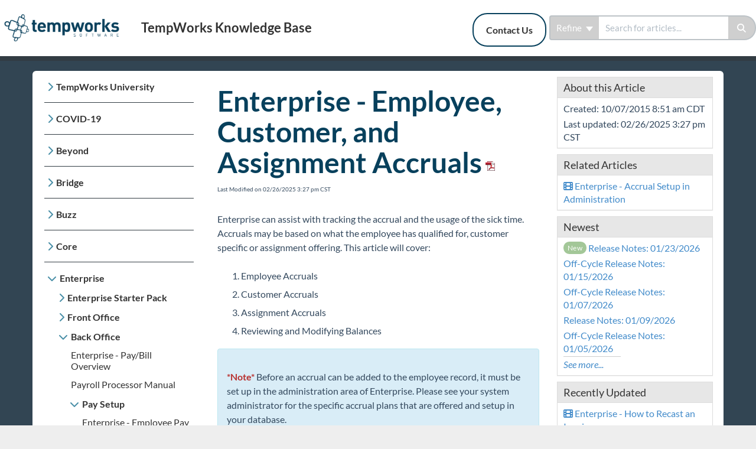

--- FILE ---
content_type: text/html; charset=UTF-8
request_url: https://kb.tempworks.com/help/accrual-sick-time-setup
body_size: 66766
content:
<!DOCTYPE html>

<html >
	<head>
		<meta http-equiv="X-UA-Compatible" content="IE=edge" />
		<title>Enterprise - Employee, Customer, and Assignment Accruals | TempWorks Knowledge Base</title>
		<meta charset="UTF-8" />
		<meta name="viewport" content="width=device-width, initial-scale=1.0">
		
    
		<link rel="stylesheet" href="https://d3s179bfexmwfe.cloudfront.net/min/css/koFontawesome-3c612f865d.css" type="text/css">
            <link rel="stylesheet" href="https://d3s179bfexmwfe.cloudfront.net/min/css/ko-9a938c79b7.css" type="text/css">
		<link href="https://d1whm9yla4elqy.cloudfront.net/lato/lato.css" rel="stylesheet" type="text/css">
		<style type="text/css">.documentation-body{background-color:#324553}.hg-classic-theme .documentation-categories{background-color:#324553}.hg-site .hg-header{background-color:#ffffff}.hg-widget-page .pager{background-color:#ffffff}.hg-site > .navbar{color:#333333}.navbar-default .navbar-nav > li > a.hg-header-link{color:#333333}.toc-toggle{color:#333333}.navbar-default .navbar-toggle:before{color:#333333}.cat-icon{color:#498fa7}.home-icon{color:#498fa7}.alt-icon{color:#498fa7}.form-group.focus .form-control{color:#498fa7}.form-group.focus .select2-search input[type=text]{color:#498fa7}.hg-site:not(.hg-modern-theme) .documentation-categories li a{color:#333333}.documentation-article h1, .cke_editable h1{color:#07405c}.documentation-article h2, .cke_editable h2{color:#07405c}.documentation-article h3, .cke_editable h3{color:#07405c}.documentation-article h4, .cke_editable h4{color:#07405c}.documentation-article h5, .cke_editable h5{color:#07405c}.documentation-article h6, .cke_editable h6{color:#07405c}.documentation-article h7, .cke_editable h7{color:#07405c}.navbar-default{border-bottom-color:#323c43}.documentation-outter-list > .article-container{border-bottom-color:#323c43}.level-0{border-bottom-color:#323c43}.article-container:hover{background-color:rgb(70,89,103) }.category-link-container:hover{background-color:rgb(70,89,103) }.documentation-categories li a:hover{background-color:rgb(70,89,103) }.category-link-container.active{background-color:rgb(70,89,103) }.documentation-categories li.active{background-color:rgb(70,89,103) }.form-control:focus{border-color:#498fa7 }.select2-search input[type=text]:focus{border-color:#498fa7 }.btn-danger{background-color:#498fa7 }.hg-ratings .hg-helpful{color:#498fa7 }.hg-search-bar input:focus + .input-group-btn .btn{border-color:#498fa7 }.hg-minimalist-theme a:not(.btn):hover, .hg-minimalist-theme a:not(.btn):hover, .hg-minimalist-theme a:not(.btn):focus{color:#498fa7 }.faq-cat-container:hover a{color:#498fa7 }.ko-article-actions a{color:#498fa7 }.faq-cat-panel:hover{border-color:#498fa7 }.btn-success{color:#333333 }.btn-primary{color:#333333 }.btn-danger{color:#333333 }.btn-success:hover{color:#333333 }.btn-primary:hover{color:#333333 }.btn-danger:hover{color:#333333 }.navbar-default .navbar-toggle:hover:before, .navbar-default .navbar-toggle:focus:before{color:#333333 }.btn-success{background-color:rgb(73,143,167) }.btn-primary{background-color:rgb(73,143,167) }.hg-ratings .hg-unhelpful{color:rgb(73,143,167) }.hg-minimalist-theme a:not(.btn){color:rgb(33,103,127) }.btn-primary:hover{background-color:rgb(93,163,187) }.btn-primary:focus{background-color:rgb(93,163,187) }.btn-primary:active{background-color:rgb(93,163,187) }.btn-success:hover{background-color:rgb(93,163,187) }.btn-success:focus{background-color:rgb(93,163,187) }.btn-success:active{background-color:rgb(93,163,187) }.hg-ratings .hg-unhelpful:hover{color:rgb(93,163,187) }.ko-article-actions a:hover{color:rgb(93,163,187) }.pager li>a:hover, .pager li>span:hover, .pager li>a:focus, .pager li>span:focus{background-color:rgb(93,163,187) }.btn-danger:hover{background-color:rgb(93,163,187) }.btn-danger:focus{background-color:rgb(93,163,187) }.btn-danger:active{background-color:rgb(93,163,187) }.hg-ratings .hg-helpful:hover{color:rgb(93,163,187) }.documentation-article h1, .cke_editable h1{font-family:Lato;font-size:48px;font-weight:700;}.documentation-article h2, .cke_editable h2{font-family:Lato;font-size:42px;font-weight:700;}.documentation-article h3, .cke_editable h3{font-family:Lato;font-size:36px;font-weight:700;}.documentation-article h4, .cke_editable h4{font-family:Lato;font-size:30px;font-weight:700;}.documentation-article h5, .cke_editable h5{font-family:Lato;font-size:24px;font-weight:700;}.documentation-article h6, .cke_editable h6{font-family:Lato;font-size:18px;font-weight:700;}.documentation-article h7, .cke_editable h7{font-family:Lato;font-size:12px;font-weight:700;}.hg-article-body, .hg-article-body p, .cke_editable, .cke_editable p{font-family:Lato;font-size:16px;font-weight:400;}.hg-site .hg-project-name, body{font-family:Lato;}.navbar-default .navbar-nav > li > a.hg-header-link {
    color: #333333;
    border-radius: 25px;
    border: 2px solid #07405C;
    margin-right: 5px;
}

.hg-article-body a:not([href]) {
  	display: block;
  	height: 160px;
  	margin-top: -160px;
    visibility: hidden;
}
/********************************************* Back to top snippet styling */
/* Set the color, size, and more for the back to top square */
.back-to-top {
  background-color: 
#fff;
  margin: 0;
  position: fixed;
  bottom: 100px;
  right: 45px;
  width: 55px;
  height: 45px;
  z-index: 100;
  text-decoration: none;
  text-align: center;
  border-radius: 4px;
  border: 1px solid 
#acacac;
  box-shadow: 1px 3px 3px 
#aeaeae;
  visibility: hidden;
  opacity: 0;
  transition: all .2s ease-in-out;
}
/* Icon styles--set the icon color */
.back-to-top i {
  font-size: 45px;
  color: 
#07405C;
}
/* make visible when scrolled down on page */
.back-to-top.visible {
  visibility: visible;
  opacity: 1;
}
/* mouse effect styles */
.back-to-top:hover,
.back-to-top:active,
.back-to-top:focus {
  color: 
#ffffff;
}</style>
		<script type="text/javascript" charset="utf-8" src="https://d3s179bfexmwfe.cloudfront.net/min/js/kbJquery3-1c0e9d176a.js"></script>
		
		<link rel="canonical" href="https://kb.tempworks.com/help/accrual-sick-time-setup" />
		
	</head>
	<body class='hg-site hg-modern-theme  hg-article-page hg-basic-child-article hg-3column-layout '>
		
		
		
		<nav class="hg-header navbar navbar-default navbar-fixed-top" role="navigation">
	<div class="ko-nav-wrapper">
		<div class="navbar-header">
	<a class="navbar-brand" href="/help" alt="Logo" title="Your site"><img class="documentation-logo-image" alt="Knowledge Base Logo" src="//dyzz9obi78pm5.cloudfront.net/app/image/id/67d32692dd2b05d61b0cf972/n/tempworks-logo-horizontal-blue.png" /></a>
	<h1 class="hg-project-name">TempWorks Knowledge Base</h1>
	<div class="nav-left-searchbar hidden-xs">
		<form action="/help/search" method="GET" class="hg-search-bar">
	<div class="input-group">
							<div class="input-group-btn category-dropdown with-sub">
						<button type="button" class="btn btn-default dropdown-toggle" data-toggle="dropdown" title="Refine search" name='Refine' aria-label="Refine search" aria-expanded="false">Refine <span class="caret"></span></button>
						<ul class="dropdown-menu" role="menu">
															<li>
									<div class='checkbox'>
										<label><input type='checkbox' name="c[]" value='58d2da312a121cbf5789b0f4'>TempWorks University</label>
									</div>
																			<span class="sub-trigger fa fa-fw fa-chevron-right"></span>
										<ul class="dropdown-menu sub-menu ">
																							<li>
													<div class='checkbox'>
														<label><input type='checkbox' name='c[]' value='58d2da312a121cbf5789b0f4:58d2da5f91121c90441d50ae'>Enterprise 101</label>
													</div>
												</li>
																							<li>
													<div class='checkbox'>
														<label><input type='checkbox' name='c[]' value='58d2da312a121cbf5789b0f4:58d3d43ea0ab46f7607b2465'>Recruiter 101</label>
													</div>
												</li>
																							<li>
													<div class='checkbox'>
														<label><input type='checkbox' name='c[]' value='58d2da312a121cbf5789b0f4:5903636aec161c484f21bce4'>Pay/Bill 101</label>
													</div>
												</li>
																							<li>
													<div class='checkbox'>
														<label><input type='checkbox' name='c[]' value='58d2da312a121cbf5789b0f4:591f5325ec161c3768fec886'>HRCenter 101</label>
													</div>
												</li>
																							<li>
													<div class='checkbox'>
														<label><input type='checkbox' name='c[]' value='58d2da312a121cbf5789b0f4:5ebe9903ad121c6410c348cd'>Beyond University</label>
													</div>
												</li>
																							<li>
													<div class='checkbox'>
														<label><input type='checkbox' name='c[]' value='58d2da312a121cbf5789b0f4:654122b69ecbc23f005208ae'>Year End</label>
													</div>
												</li>
																							<li>
													<div class='checkbox'>
														<label><input type='checkbox' name='c[]' value='58d2da312a121cbf5789b0f4:5bec5d30ec161c827bfc6272'>Extra Credit</label>
													</div>
												</li>
																					</ul>
																	</li>
															<li>
									<div class='checkbox'>
										<label><input type='checkbox' name="c[]" value='5e864a63ad121c416c710454'>COVID-19</label>
									</div>
																	</li>
															<li>
									<div class='checkbox'>
										<label><input type='checkbox' name="c[]" value='59133b55ec161c7f76a7ff78'>Beyond</label>
									</div>
																			<span class="sub-trigger fa fa-fw fa-chevron-right"></span>
										<ul class="dropdown-menu sub-menu ">
																							<li>
													<div class='checkbox'>
														<label><input type='checkbox' name='c[]' value='59133b55ec161c7f76a7ff78:5be0c8ecad121cd23362df76'>Beyond Starter Pack</label>
													</div>
												</li>
																							<li>
													<div class='checkbox'>
														<label><input type='checkbox' name='c[]' value='59133b55ec161c7f76a7ff78:5c25252dec161cb630ec6510'>Front Office</label>
													</div>
												</li>
																							<li>
													<div class='checkbox'>
														<label><input type='checkbox' name='c[]' value='59133b55ec161c7f76a7ff78:5c25253a8e121c0837e87916'>Back Office</label>
													</div>
												</li>
																							<li>
													<div class='checkbox'>
														<label><input type='checkbox' name='c[]' value='59133b55ec161c7f76a7ff78:5c992d046e121ce95a646010'>Administration</label>
													</div>
												</li>
																							<li>
													<div class='checkbox'>
														<label><input type='checkbox' name='c[]' value='59133b55ec161c7f76a7ff78:5cc89a93ec161c0c765e7044'>Beyond Troubleshooting</label>
													</div>
												</li>
																					</ul>
																	</li>
															<li>
									<div class='checkbox'>
										<label><input type='checkbox' name="c[]" value='55e519fced121caf158b550a'>Bridge</label>
									</div>
																	</li>
															<li>
									<div class='checkbox'>
										<label><input type='checkbox' name="c[]" value='5ac4f057ad121c051f3943bf'>Buzz</label>
									</div>
																			<span class="sub-trigger fa fa-fw fa-chevron-right"></span>
										<ul class="dropdown-menu sub-menu ">
																							<li>
													<div class='checkbox'>
														<label><input type='checkbox' name='c[]' value='5ac4f057ad121c051f3943bf:5db840438e121c746ef23972'>Buzz Employee Engagement</label>
													</div>
												</li>
																							<li>
													<div class='checkbox'>
														<label><input type='checkbox' name='c[]' value='5ac4f057ad121c051f3943bf:5db84053ad121cf94ae3c59f'>Buzz Time &amp; Attendance</label>
													</div>
												</li>
																							<li>
													<div class='checkbox'>
														<label><input type='checkbox' name='c[]' value='5ac4f057ad121c051f3943bf:5e260d2ead121c2f598a0cac'>On-Site Time Clock App</label>
													</div>
												</li>
																					</ul>
																	</li>
															<li>
									<div class='checkbox'>
										<label><input type='checkbox' name="c[]" value='5b630c158e121c9515a7cc20'>Core</label>
									</div>
																			<span class="sub-trigger fa fa-fw fa-chevron-right"></span>
										<ul class="dropdown-menu sub-menu ">
																							<li>
													<div class='checkbox'>
														<label><input type='checkbox' name='c[]' value='5b630c158e121c9515a7cc20:5b7c7c568e121c55560a56bd'>Core Starter Pack</label>
													</div>
												</li>
																							<li>
													<div class='checkbox'>
														<label><input type='checkbox' name='c[]' value='5b630c158e121c9515a7cc20:5b6849f58e121c681a9ecfd5'>Core for Recruiters</label>
													</div>
												</li>
																							<li>
													<div class='checkbox'>
														<label><input type='checkbox' name='c[]' value='5b630c158e121c9515a7cc20:5b689343ad121cb452b90575'>Core for Sales</label>
													</div>
												</li>
																							<li>
													<div class='checkbox'>
														<label><input type='checkbox' name='c[]' value='5b630c158e121c9515a7cc20:5b689371ec161cfa3139ba1d'>Core for Pay and Bill Clerks</label>
													</div>
												</li>
																							<li>
													<div class='checkbox'>
														<label><input type='checkbox' name='c[]' value='5b630c158e121c9515a7cc20:5b68938aec161c923539b8dc'>Core for Administrators</label>
													</div>
												</li>
																							<li>
													<div class='checkbox'>
														<label><input type='checkbox' name='c[]' value='5b630c158e121c9515a7cc20:5b75a2298e121cb075b5a4ff'>HRCenter &amp; Core</label>
													</div>
												</li>
																					</ul>
																	</li>
															<li>
									<div class='checkbox'>
										<label><input type='checkbox' name="c[]" value='55e519b8ed121caf158b4615'>Enterprise</label>
									</div>
																			<span class="sub-trigger fa fa-fw fa-chevron-right"></span>
										<ul class="dropdown-menu sub-menu ">
																							<li>
													<div class='checkbox'>
														<label><input type='checkbox' name='c[]' value='55e519b8ed121caf158b4615:5aa82cc56e121c6a3364eb07'>Enterprise Starter Pack </label>
													</div>
												</li>
																							<li>
													<div class='checkbox'>
														<label><input type='checkbox' name='c[]' value='55e519b8ed121caf158b4615:5bdb6a238e121cb47d2a38aa'>Front Office</label>
													</div>
												</li>
																							<li>
													<div class='checkbox'>
														<label><input type='checkbox' name='c[]' value='55e519b8ed121caf158b4615:5bdb6a51ad121cbd45e41460'>Back Office</label>
													</div>
												</li>
																							<li>
													<div class='checkbox'>
														<label><input type='checkbox' name='c[]' value='55e519b8ed121caf158b4615:5e1dcb8c6e121cb409d51ecc'>Administration</label>
													</div>
												</li>
																							<li>
													<div class='checkbox'>
														<label><input type='checkbox' name='c[]' value='55e519b8ed121caf158b4615:5b75eb136e121c2506273b76'>Vendors</label>
													</div>
												</li>
																							<li>
													<div class='checkbox'>
														<label><input type='checkbox' name='c[]' value='55e519b8ed121caf158b4615:5abbb0378e121ca7787885c1'>Modules</label>
													</div>
												</li>
																							<li>
													<div class='checkbox'>
														<label><input type='checkbox' name='c[]' value='55e519b8ed121caf158b4615:57f3ae9532131cb17fa2438a'>Enterprise Troubleshooting</label>
													</div>
												</li>
																							<li>
													<div class='checkbox'>
														<label><input type='checkbox' name='c[]' value='55e519b8ed121caf158b4615:567add0b32131ccb4ea8cd92'>United Kingdom</label>
													</div>
												</li>
																							<li>
													<div class='checkbox'>
														<label><input type='checkbox' name='c[]' value='55e519b8ed121caf158b4615:55e519cbed121caf158b4a7b'>Affordable Care Act</label>
													</div>
												</li>
																					</ul>
																	</li>
															<li>
									<div class='checkbox'>
										<label><input type='checkbox' name="c[]" value='5698140132131c0047bd3108'>General</label>
									</div>
																			<span class="sub-trigger fa fa-fw fa-chevron-right"></span>
										<ul class="dropdown-menu sub-menu ">
																							<li>
													<div class='checkbox'>
														<label><input type='checkbox' name='c[]' value='5698140132131c0047bd3108:5d1b5f4bad121cae2f5bf5bd'>Outlook Add-In</label>
													</div>
												</li>
																							<li>
													<div class='checkbox'>
														<label><input type='checkbox' name='c[]' value='5698140132131c0047bd3108:56d6fbda32131c2a71b97b0c'>Self-Hosted</label>
													</div>
												</li>
																					</ul>
																	</li>
															<li>
									<div class='checkbox'>
										<label><input type='checkbox' name="c[]" value='55e519f7ed121caf158b53d0'>HRCenter</label>
									</div>
																			<span class="sub-trigger fa fa-fw fa-chevron-right"></span>
										<ul class="dropdown-menu sub-menu ">
																							<li>
													<div class='checkbox'>
														<label><input type='checkbox' name='c[]' value='55e519f7ed121caf158b53d0:5c0af3f06e121c71536dc88f'>System Starter Pack</label>
													</div>
												</li>
																							<li>
													<div class='checkbox'>
														<label><input type='checkbox' name='c[]' value='55e519f7ed121caf158b53d0:5a6b5c62ad121c5a46c55f18'>HRCenter Admin Options</label>
													</div>
												</li>
																							<li>
													<div class='checkbox'>
														<label><input type='checkbox' name='c[]' value='55e519f7ed121caf158b53d0:5fce92c58e121cda39668051'>Information Pages</label>
													</div>
												</li>
																							<li>
													<div class='checkbox'>
														<label><input type='checkbox' name='c[]' value='55e519f7ed121caf158b53d0:5fcf83558e121c6848667d8f'>Surveys</label>
													</div>
												</li>
																							<li>
													<div class='checkbox'>
														<label><input type='checkbox' name='c[]' value='55e519f7ed121caf158b53d0:5c0af4bfad121c1a35313608'>Forms</label>
													</div>
												</li>
																							<li>
													<div class='checkbox'>
														<label><input type='checkbox' name='c[]' value='55e519f7ed121caf158b53d0:5c0af470ec161c2c61d6dc1b'>Organizing Workflows</label>
													</div>
												</li>
																							<li>
													<div class='checkbox'>
														<label><input type='checkbox' name='c[]' value='55e519f7ed121caf158b53d0:5c0af5926e121c61536dc893'>Tenants</label>
													</div>
												</li>
																							<li>
													<div class='checkbox'>
														<label><input type='checkbox' name='c[]' value='55e519f7ed121caf158b53d0:5d54363eec161cff1e42bee0'>Translations (Localizations)</label>
													</div>
												</li>
																					</ul>
																	</li>
															<li>
									<div class='checkbox'>
										<label><input type='checkbox' name="c[]" value='565c83a232131c19413e1572'>Integrations</label>
									</div>
																			<span class="sub-trigger fa fa-fw fa-chevron-right"></span>
										<ul class="dropdown-menu sub-menu columns">
																							<li>
													<div class='checkbox'>
														<label><input type='checkbox' name='c[]' value='565c83a232131c19413e1572:5cf54970ad121c127e6b1143'>Automated Voice &amp; Text Integrations</label>
													</div>
												</li>
																							<li>
													<div class='checkbox'>
														<label><input type='checkbox' name='c[]' value='565c83a232131c19413e1572:5cf548b0ad121cf77a6b11d3'>Background Check Integrations</label>
													</div>
												</li>
																							<li>
													<div class='checkbox'>
														<label><input type='checkbox' name='c[]' value='565c83a232131c19413e1572:6516f4452bd40205cd1b9e8a'>Candidate Management</label>
													</div>
												</li>
																							<li>
													<div class='checkbox'>
														<label><input type='checkbox' name='c[]' value='565c83a232131c19413e1572:5cf54b23ec161cd57fbe931a'>Employee Benefits</label>
													</div>
												</li>
																							<li>
													<div class='checkbox'>
														<label><input type='checkbox' name='c[]' value='565c83a232131c19413e1572:689b61df571494d238006142'>Employee Onboarding Integrations</label>
													</div>
												</li>
																							<li>
													<div class='checkbox'>
														<label><input type='checkbox' name='c[]' value='565c83a232131c19413e1572:5a69f9226e121cf4341ff8bf'>E-Verify Integration</label>
													</div>
												</li>
																							<li>
													<div class='checkbox'>
														<label><input type='checkbox' name='c[]' value='565c83a232131c19413e1572:5cf54908ec161c3e01be9304'>Pay-card Provider Integrations</label>
													</div>
												</li>
																							<li>
													<div class='checkbox'>
														<label><input type='checkbox' name='c[]' value='565c83a232131c19413e1572:67e2d495aed943b5620678bb'>Rapid! Integrations</label>
													</div>
												</li>
																							<li>
													<div class='checkbox'>
														<label><input type='checkbox' name='c[]' value='565c83a232131c19413e1572:628cc0fd39c8eb56c6170f7c'>Single Sign On (SSO)</label>
													</div>
												</li>
																							<li>
													<div class='checkbox'>
														<label><input type='checkbox' name='c[]' value='565c83a232131c19413e1572:5d0a6503ec161c62726993bb'>Skills &amp; Assessment Integrations</label>
													</div>
												</li>
																							<li>
													<div class='checkbox'>
														<label><input type='checkbox' name='c[]' value='565c83a232131c19413e1572:6888e531da7234ab0405d537'>SystemIQ</label>
													</div>
												</li>
																							<li>
													<div class='checkbox'>
														<label><input type='checkbox' name='c[]' value='565c83a232131c19413e1572:658de48b9d3d1618456207f4'>TimeClock Integrations</label>
													</div>
												</li>
																							<li>
													<div class='checkbox'>
														<label><input type='checkbox' name='c[]' value='565c83a232131c19413e1572:65f373f8e9d315548d554acd'>Unemployment Management</label>
													</div>
												</li>
																							<li>
													<div class='checkbox'>
														<label><input type='checkbox' name='c[]' value='565c83a232131c19413e1572:5b48d81b8e121c066c26097e'>WOTC Integrations</label>
													</div>
												</li>
																					</ul>
																	</li>
															<li>
									<div class='checkbox'>
										<label><input type='checkbox' name="c[]" value='56b222db91121c534ff241e8'>Job Board</label>
									</div>
																	</li>
															<li>
									<div class='checkbox'>
										<label><input type='checkbox' name="c[]" value='572a1f6091121caa4dc15a8b'>Reports</label>
									</div>
																			<span class="sub-trigger fa fa-fw fa-chevron-right"></span>
										<ul class="dropdown-menu sub-menu columns">
																							<li>
													<div class='checkbox'>
														<label><input type='checkbox' name='c[]' value='572a1f6091121caa4dc15a8b:5d1f88426e121c4c68c293a6'>Affordable Care Act Reports</label>
													</div>
												</li>
																							<li>
													<div class='checkbox'>
														<label><input type='checkbox' name='c[]' value='572a1f6091121caa4dc15a8b:5d1f8852ec161cdb713ec5ba'>Commission Module Reports</label>
													</div>
												</li>
																							<li>
													<div class='checkbox'>
														<label><input type='checkbox' name='c[]' value='572a1f6091121caa4dc15a8b:5d1f88606e121c4e68c293a9'>Customer &amp; Contact Reports</label>
													</div>
												</li>
																							<li>
													<div class='checkbox'>
														<label><input type='checkbox' name='c[]' value='572a1f6091121caa4dc15a8b:5d1f886d6e121c5571c29301'>Employee Info Reports</label>
													</div>
												</li>
																							<li>
													<div class='checkbox'>
														<label><input type='checkbox' name='c[]' value='572a1f6091121caa4dc15a8b:5d1f8878ec161c976f3ec5d2'>Employee Reporting</label>
													</div>
												</li>
																							<li>
													<div class='checkbox'>
														<label><input type='checkbox' name='c[]' value='572a1f6091121caa4dc15a8b:5d1f88828e121c8d03091058'>Exports</label>
													</div>
												</li>
																							<li>
													<div class='checkbox'>
														<label><input type='checkbox' name='c[]' value='572a1f6091121caa4dc15a8b:5d1f888a6e121c6671c292f8'>Financial Reports</label>
													</div>
												</li>
																							<li>
													<div class='checkbox'>
														<label><input type='checkbox' name='c[]' value='572a1f6091121caa4dc15a8b:5d1f8893ad121cb30f5bf573'>Forecast Reports</label>
													</div>
												</li>
																							<li>
													<div class='checkbox'>
														<label><input type='checkbox' name='c[]' value='572a1f6091121caa4dc15a8b:5d1f889dec161cda713ec5c0'>Log Information Reporting</label>
													</div>
												</li>
																							<li>
													<div class='checkbox'>
														<label><input type='checkbox' name='c[]' value='572a1f6091121caa4dc15a8b:5d1f88a9ad121c57095bf606'>Order &amp; Assignment Reports</label>
													</div>
												</li>
																							<li>
													<div class='checkbox'>
														<label><input type='checkbox' name='c[]' value='572a1f6091121caa4dc15a8b:5d1f88b3ec161c19683ec6af'>Productivity Reports</label>
													</div>
												</li>
																							<li>
													<div class='checkbox'>
														<label><input type='checkbox' name='c[]' value='572a1f6091121caa4dc15a8b:5d1f88bdec161ca36f3ec5d1'>Sales &amp; Invoicing Reports</label>
													</div>
												</li>
																							<li>
													<div class='checkbox'>
														<label><input type='checkbox' name='c[]' value='572a1f6091121caa4dc15a8b:5d1f88c5ad121cb30f5bf576'>Task Reports</label>
													</div>
												</li>
																							<li>
													<div class='checkbox'>
														<label><input type='checkbox' name='c[]' value='572a1f6091121caa4dc15a8b:5d1f88cd8e121c417909113a'>Tax Administration Reports</label>
													</div>
												</li>
																							<li>
													<div class='checkbox'>
														<label><input type='checkbox' name='c[]' value='572a1f6091121caa4dc15a8b:5d1f88d66e121c6171c2934e'>Time &amp; Pay Reports</label>
													</div>
												</li>
																							<li>
													<div class='checkbox'>
														<label><input type='checkbox' name='c[]' value='572a1f6091121caa4dc15a8b:5d1f88de6e121c9e71c292e8'>User Security Setup</label>
													</div>
												</li>
																					</ul>
																	</li>
															<li>
									<div class='checkbox'>
										<label><input type='checkbox' name="c[]" value='56cf603891121c5033bf7a2a'>TimeClocks</label>
									</div>
																	</li>
															<li>
									<div class='checkbox'>
										<label><input type='checkbox' name="c[]" value='55e51a02ed121caf158b566c'>WebCenter</label>
									</div>
																			<span class="sub-trigger fa fa-fw fa-chevron-right"></span>
										<ul class="dropdown-menu sub-menu ">
																							<li>
													<div class='checkbox'>
														<label><input type='checkbox' name='c[]' value='55e51a02ed121caf158b566c:59e8c80c6e121c160f3b665c'>Employee Portal</label>
													</div>
												</li>
																							<li>
													<div class='checkbox'>
														<label><input type='checkbox' name='c[]' value='55e51a02ed121caf158b566c:59e8c8176e121c160f3b665d'>Customer Portal</label>
													</div>
												</li>
																							<li>
													<div class='checkbox'>
														<label><input type='checkbox' name='c[]' value='55e51a02ed121caf158b566c:59e8c8eb6e121c1b0f3b66db'>Vendor Portal</label>
													</div>
												</li>
																							<li>
													<div class='checkbox'>
														<label><input type='checkbox' name='c[]' value='55e51a02ed121caf158b566c:59e8c8208e121cac47955632'>Administrator Portal</label>
													</div>
												</li>
																					</ul>
																	</li>
															<li>
									<div class='checkbox'>
										<label><input type='checkbox' name="c[]" value='5d9f342aec161c667695cddf'>Year End</label>
									</div>
																			<span class="sub-trigger fa fa-fw fa-chevron-right"></span>
										<ul class="dropdown-menu sub-menu ">
																							<li>
													<div class='checkbox'>
														<label><input type='checkbox' name='c[]' value='5d9f342aec161c667695cddf:5cdacebaad121c921ab2a115'>1094-1095</label>
													</div>
												</li>
																					</ul>
																	</li>
															<li>
									<div class='checkbox'>
										<label><input type='checkbox' name="c[]" value='565f38b732131cda713e146b'>Release Notes</label>
									</div>
																			<span class="sub-trigger fa fa-fw fa-chevron-right"></span>
										<ul class="dropdown-menu sub-menu columns">
																							<li>
													<div class='checkbox'>
														<label><input type='checkbox' name='c[]' value='565f38b732131cda713e146b:695c2a383033e131bd04a5c8'>2026 Releases</label>
													</div>
												</li>
																							<li>
													<div class='checkbox'>
														<label><input type='checkbox' name='c[]' value='565f38b732131cda713e146b:6776f6d41aa61d1b1d0686c8'>2025 Releases</label>
													</div>
												</li>
																							<li>
													<div class='checkbox'>
														<label><input type='checkbox' name='c[]' value='565f38b732131cda713e146b:65a01388becae51b8a45fdd5'>2024 Releases</label>
													</div>
												</li>
																							<li>
													<div class='checkbox'>
														<label><input type='checkbox' name='c[]' value='565f38b732131cda713e146b:63ac767b32fdcd4f1d321f8b'>2023 Releases</label>
													</div>
												</li>
																							<li>
													<div class='checkbox'>
														<label><input type='checkbox' name='c[]' value='565f38b732131cda713e146b:61d323b17c83e12d067b24e3'>2022 Releases</label>
													</div>
												</li>
																							<li>
													<div class='checkbox'>
														<label><input type='checkbox' name='c[]' value='565f38b732131cda713e146b:5fea396bad121c98594adada'>2021 Releases</label>
													</div>
												</li>
																							<li>
													<div class='checkbox'>
														<label><input type='checkbox' name='c[]' value='565f38b732131cda713e146b:5e173d258e121c8e0c30c355'>2020 Releases</label>
													</div>
												</li>
																							<li>
													<div class='checkbox'>
														<label><input type='checkbox' name='c[]' value='565f38b732131cda713e146b:5c40efdaec161ca567fd9e58'>2019 Releases</label>
													</div>
												</li>
																							<li>
													<div class='checkbox'>
														<label><input type='checkbox' name='c[]' value='565f38b732131cda713e146b:5a4e96ae8e121c74405f4aa6'>2018 Releases</label>
													</div>
												</li>
																							<li>
													<div class='checkbox'>
														<label><input type='checkbox' name='c[]' value='565f38b732131cda713e146b:586ebf6332131c1562750597'>2017 Releases</label>
													</div>
												</li>
																							<li>
													<div class='checkbox'>
														<label><input type='checkbox' name='c[]' value='565f38b732131cda713e146b:568ed34732131ce8267b242c'>2016 Releases</label>
													</div>
												</li>
																							<li>
													<div class='checkbox'>
														<label><input type='checkbox' name='c[]' value='565f38b732131cda713e146b:568ed2e632131cb3257b2485'>2015 Releases</label>
													</div>
												</li>
																					</ul>
																	</li>
															<li>
									<div class='checkbox'>
										<label><input type='checkbox' name="c[]" value='633303cc9adbee4b81001e50'>Payroll, Tax, and Funding Services</label>
									</div>
																			<span class="sub-trigger fa fa-fw fa-chevron-right"></span>
										<ul class="dropdown-menu sub-menu ">
																							<li>
													<div class='checkbox'>
														<label><input type='checkbox' name='c[]' value='633303cc9adbee4b81001e50:671904b1245c103f4e05d660'>Lone Oak Payroll Help Center</label>
													</div>
												</li>
																							<li>
													<div class='checkbox'>
														<label><input type='checkbox' name='c[]' value='633303cc9adbee4b81001e50:64e50b08c0af05684f0e2eb8'>Payroll, Tax, and Funding Services</label>
													</div>
												</li>
																							<li>
													<div class='checkbox'>
														<label><input type='checkbox' name='c[]' value='633303cc9adbee4b81001e50:64e50b12dc722301127ac955'>Standard Processes</label>
													</div>
												</li>
																							<li>
													<div class='checkbox'>
														<label><input type='checkbox' name='c[]' value='633303cc9adbee4b81001e50:64e50b1973e7c312e67bde5d'>Reports</label>
													</div>
												</li>
																							<li>
													<div class='checkbox'>
														<label><input type='checkbox' name='c[]' value='633303cc9adbee4b81001e50:64e50b28e1f4b420bb1e0c3b'>Funding and EOR Services</label>
													</div>
												</li>
																					</ul>
																	</li>
													</ul>
					</div>
						<input type="search" role="search" title="Search" aria-label="Search for articles" class="form-control" placeholder='Search for articles...' name="phrase" />
		<span class="input-group-btn"><button class="btn btn-default" title="Search" name="Search" aria-label="Search" type="submit"><i class="fa fa-search"></i></button></span>
	</div>
</form>
	</div>
	<button type="button" class="navbar-toggle toc-toggle pull-left clear-left" data-toggle="collapse" data-target=".documentation-categories">
		<span class="sr-only">Table of Contents</span>
		<span class="browse">Table of Contents</span>
		<span class="icon-bar"></span>
		<span class="icon-bar"></span>
		<span class="icon-bar"></span>
	</button>
	<button type="button" class="navbar-toggle" data-toggle="collapse" data-target=".navbar-collapse">
		<span class="sr-only">Toggle navigation</span>
		<span class="icon-bar"></span>
		<span class="icon-bar"></span>
		<span class="icon-bar"></span>
	</button>
</div>
<div class="navbar-collapse collapse" id="navbar-collapse">
	<ul class="nav navbar-nav navbar-right">
		<li><a class="hg-header-link" href="/help/contact-us">Contact Us</a></li>
		<li></li>
		<li><form action="/help/search" method="GET" class="hg-search-bar">
	<div class="input-group">
							<div class="input-group-btn category-dropdown with-sub">
						<button type="button" class="btn btn-default dropdown-toggle" data-toggle="dropdown" title="Refine search" name='Refine' aria-label="Refine search" aria-expanded="false">Refine <span class="caret"></span></button>
						<ul class="dropdown-menu" role="menu">
															<li>
									<div class='checkbox'>
										<label><input type='checkbox' name="c[]" value='58d2da312a121cbf5789b0f4'>TempWorks University</label>
									</div>
																			<span class="sub-trigger fa fa-fw fa-chevron-right"></span>
										<ul class="dropdown-menu sub-menu ">
																							<li>
													<div class='checkbox'>
														<label><input type='checkbox' name='c[]' value='58d2da312a121cbf5789b0f4:58d2da5f91121c90441d50ae'>Enterprise 101</label>
													</div>
												</li>
																							<li>
													<div class='checkbox'>
														<label><input type='checkbox' name='c[]' value='58d2da312a121cbf5789b0f4:58d3d43ea0ab46f7607b2465'>Recruiter 101</label>
													</div>
												</li>
																							<li>
													<div class='checkbox'>
														<label><input type='checkbox' name='c[]' value='58d2da312a121cbf5789b0f4:5903636aec161c484f21bce4'>Pay/Bill 101</label>
													</div>
												</li>
																							<li>
													<div class='checkbox'>
														<label><input type='checkbox' name='c[]' value='58d2da312a121cbf5789b0f4:591f5325ec161c3768fec886'>HRCenter 101</label>
													</div>
												</li>
																							<li>
													<div class='checkbox'>
														<label><input type='checkbox' name='c[]' value='58d2da312a121cbf5789b0f4:5ebe9903ad121c6410c348cd'>Beyond University</label>
													</div>
												</li>
																							<li>
													<div class='checkbox'>
														<label><input type='checkbox' name='c[]' value='58d2da312a121cbf5789b0f4:654122b69ecbc23f005208ae'>Year End</label>
													</div>
												</li>
																							<li>
													<div class='checkbox'>
														<label><input type='checkbox' name='c[]' value='58d2da312a121cbf5789b0f4:5bec5d30ec161c827bfc6272'>Extra Credit</label>
													</div>
												</li>
																					</ul>
																	</li>
															<li>
									<div class='checkbox'>
										<label><input type='checkbox' name="c[]" value='5e864a63ad121c416c710454'>COVID-19</label>
									</div>
																	</li>
															<li>
									<div class='checkbox'>
										<label><input type='checkbox' name="c[]" value='59133b55ec161c7f76a7ff78'>Beyond</label>
									</div>
																			<span class="sub-trigger fa fa-fw fa-chevron-right"></span>
										<ul class="dropdown-menu sub-menu ">
																							<li>
													<div class='checkbox'>
														<label><input type='checkbox' name='c[]' value='59133b55ec161c7f76a7ff78:5be0c8ecad121cd23362df76'>Beyond Starter Pack</label>
													</div>
												</li>
																							<li>
													<div class='checkbox'>
														<label><input type='checkbox' name='c[]' value='59133b55ec161c7f76a7ff78:5c25252dec161cb630ec6510'>Front Office</label>
													</div>
												</li>
																							<li>
													<div class='checkbox'>
														<label><input type='checkbox' name='c[]' value='59133b55ec161c7f76a7ff78:5c25253a8e121c0837e87916'>Back Office</label>
													</div>
												</li>
																							<li>
													<div class='checkbox'>
														<label><input type='checkbox' name='c[]' value='59133b55ec161c7f76a7ff78:5c992d046e121ce95a646010'>Administration</label>
													</div>
												</li>
																							<li>
													<div class='checkbox'>
														<label><input type='checkbox' name='c[]' value='59133b55ec161c7f76a7ff78:5cc89a93ec161c0c765e7044'>Beyond Troubleshooting</label>
													</div>
												</li>
																					</ul>
																	</li>
															<li>
									<div class='checkbox'>
										<label><input type='checkbox' name="c[]" value='55e519fced121caf158b550a'>Bridge</label>
									</div>
																	</li>
															<li>
									<div class='checkbox'>
										<label><input type='checkbox' name="c[]" value='5ac4f057ad121c051f3943bf'>Buzz</label>
									</div>
																			<span class="sub-trigger fa fa-fw fa-chevron-right"></span>
										<ul class="dropdown-menu sub-menu ">
																							<li>
													<div class='checkbox'>
														<label><input type='checkbox' name='c[]' value='5ac4f057ad121c051f3943bf:5db840438e121c746ef23972'>Buzz Employee Engagement</label>
													</div>
												</li>
																							<li>
													<div class='checkbox'>
														<label><input type='checkbox' name='c[]' value='5ac4f057ad121c051f3943bf:5db84053ad121cf94ae3c59f'>Buzz Time &amp; Attendance</label>
													</div>
												</li>
																							<li>
													<div class='checkbox'>
														<label><input type='checkbox' name='c[]' value='5ac4f057ad121c051f3943bf:5e260d2ead121c2f598a0cac'>On-Site Time Clock App</label>
													</div>
												</li>
																					</ul>
																	</li>
															<li>
									<div class='checkbox'>
										<label><input type='checkbox' name="c[]" value='5b630c158e121c9515a7cc20'>Core</label>
									</div>
																			<span class="sub-trigger fa fa-fw fa-chevron-right"></span>
										<ul class="dropdown-menu sub-menu ">
																							<li>
													<div class='checkbox'>
														<label><input type='checkbox' name='c[]' value='5b630c158e121c9515a7cc20:5b7c7c568e121c55560a56bd'>Core Starter Pack</label>
													</div>
												</li>
																							<li>
													<div class='checkbox'>
														<label><input type='checkbox' name='c[]' value='5b630c158e121c9515a7cc20:5b6849f58e121c681a9ecfd5'>Core for Recruiters</label>
													</div>
												</li>
																							<li>
													<div class='checkbox'>
														<label><input type='checkbox' name='c[]' value='5b630c158e121c9515a7cc20:5b689343ad121cb452b90575'>Core for Sales</label>
													</div>
												</li>
																							<li>
													<div class='checkbox'>
														<label><input type='checkbox' name='c[]' value='5b630c158e121c9515a7cc20:5b689371ec161cfa3139ba1d'>Core for Pay and Bill Clerks</label>
													</div>
												</li>
																							<li>
													<div class='checkbox'>
														<label><input type='checkbox' name='c[]' value='5b630c158e121c9515a7cc20:5b68938aec161c923539b8dc'>Core for Administrators</label>
													</div>
												</li>
																							<li>
													<div class='checkbox'>
														<label><input type='checkbox' name='c[]' value='5b630c158e121c9515a7cc20:5b75a2298e121cb075b5a4ff'>HRCenter &amp; Core</label>
													</div>
												</li>
																					</ul>
																	</li>
															<li>
									<div class='checkbox'>
										<label><input type='checkbox' name="c[]" value='55e519b8ed121caf158b4615'>Enterprise</label>
									</div>
																			<span class="sub-trigger fa fa-fw fa-chevron-right"></span>
										<ul class="dropdown-menu sub-menu ">
																							<li>
													<div class='checkbox'>
														<label><input type='checkbox' name='c[]' value='55e519b8ed121caf158b4615:5aa82cc56e121c6a3364eb07'>Enterprise Starter Pack </label>
													</div>
												</li>
																							<li>
													<div class='checkbox'>
														<label><input type='checkbox' name='c[]' value='55e519b8ed121caf158b4615:5bdb6a238e121cb47d2a38aa'>Front Office</label>
													</div>
												</li>
																							<li>
													<div class='checkbox'>
														<label><input type='checkbox' name='c[]' value='55e519b8ed121caf158b4615:5bdb6a51ad121cbd45e41460'>Back Office</label>
													</div>
												</li>
																							<li>
													<div class='checkbox'>
														<label><input type='checkbox' name='c[]' value='55e519b8ed121caf158b4615:5e1dcb8c6e121cb409d51ecc'>Administration</label>
													</div>
												</li>
																							<li>
													<div class='checkbox'>
														<label><input type='checkbox' name='c[]' value='55e519b8ed121caf158b4615:5b75eb136e121c2506273b76'>Vendors</label>
													</div>
												</li>
																							<li>
													<div class='checkbox'>
														<label><input type='checkbox' name='c[]' value='55e519b8ed121caf158b4615:5abbb0378e121ca7787885c1'>Modules</label>
													</div>
												</li>
																							<li>
													<div class='checkbox'>
														<label><input type='checkbox' name='c[]' value='55e519b8ed121caf158b4615:57f3ae9532131cb17fa2438a'>Enterprise Troubleshooting</label>
													</div>
												</li>
																							<li>
													<div class='checkbox'>
														<label><input type='checkbox' name='c[]' value='55e519b8ed121caf158b4615:567add0b32131ccb4ea8cd92'>United Kingdom</label>
													</div>
												</li>
																							<li>
													<div class='checkbox'>
														<label><input type='checkbox' name='c[]' value='55e519b8ed121caf158b4615:55e519cbed121caf158b4a7b'>Affordable Care Act</label>
													</div>
												</li>
																					</ul>
																	</li>
															<li>
									<div class='checkbox'>
										<label><input type='checkbox' name="c[]" value='5698140132131c0047bd3108'>General</label>
									</div>
																			<span class="sub-trigger fa fa-fw fa-chevron-right"></span>
										<ul class="dropdown-menu sub-menu ">
																							<li>
													<div class='checkbox'>
														<label><input type='checkbox' name='c[]' value='5698140132131c0047bd3108:5d1b5f4bad121cae2f5bf5bd'>Outlook Add-In</label>
													</div>
												</li>
																							<li>
													<div class='checkbox'>
														<label><input type='checkbox' name='c[]' value='5698140132131c0047bd3108:56d6fbda32131c2a71b97b0c'>Self-Hosted</label>
													</div>
												</li>
																					</ul>
																	</li>
															<li>
									<div class='checkbox'>
										<label><input type='checkbox' name="c[]" value='55e519f7ed121caf158b53d0'>HRCenter</label>
									</div>
																			<span class="sub-trigger fa fa-fw fa-chevron-right"></span>
										<ul class="dropdown-menu sub-menu ">
																							<li>
													<div class='checkbox'>
														<label><input type='checkbox' name='c[]' value='55e519f7ed121caf158b53d0:5c0af3f06e121c71536dc88f'>System Starter Pack</label>
													</div>
												</li>
																							<li>
													<div class='checkbox'>
														<label><input type='checkbox' name='c[]' value='55e519f7ed121caf158b53d0:5a6b5c62ad121c5a46c55f18'>HRCenter Admin Options</label>
													</div>
												</li>
																							<li>
													<div class='checkbox'>
														<label><input type='checkbox' name='c[]' value='55e519f7ed121caf158b53d0:5fce92c58e121cda39668051'>Information Pages</label>
													</div>
												</li>
																							<li>
													<div class='checkbox'>
														<label><input type='checkbox' name='c[]' value='55e519f7ed121caf158b53d0:5fcf83558e121c6848667d8f'>Surveys</label>
													</div>
												</li>
																							<li>
													<div class='checkbox'>
														<label><input type='checkbox' name='c[]' value='55e519f7ed121caf158b53d0:5c0af4bfad121c1a35313608'>Forms</label>
													</div>
												</li>
																							<li>
													<div class='checkbox'>
														<label><input type='checkbox' name='c[]' value='55e519f7ed121caf158b53d0:5c0af470ec161c2c61d6dc1b'>Organizing Workflows</label>
													</div>
												</li>
																							<li>
													<div class='checkbox'>
														<label><input type='checkbox' name='c[]' value='55e519f7ed121caf158b53d0:5c0af5926e121c61536dc893'>Tenants</label>
													</div>
												</li>
																							<li>
													<div class='checkbox'>
														<label><input type='checkbox' name='c[]' value='55e519f7ed121caf158b53d0:5d54363eec161cff1e42bee0'>Translations (Localizations)</label>
													</div>
												</li>
																					</ul>
																	</li>
															<li>
									<div class='checkbox'>
										<label><input type='checkbox' name="c[]" value='565c83a232131c19413e1572'>Integrations</label>
									</div>
																			<span class="sub-trigger fa fa-fw fa-chevron-right"></span>
										<ul class="dropdown-menu sub-menu columns">
																							<li>
													<div class='checkbox'>
														<label><input type='checkbox' name='c[]' value='565c83a232131c19413e1572:5cf54970ad121c127e6b1143'>Automated Voice &amp; Text Integrations</label>
													</div>
												</li>
																							<li>
													<div class='checkbox'>
														<label><input type='checkbox' name='c[]' value='565c83a232131c19413e1572:5cf548b0ad121cf77a6b11d3'>Background Check Integrations</label>
													</div>
												</li>
																							<li>
													<div class='checkbox'>
														<label><input type='checkbox' name='c[]' value='565c83a232131c19413e1572:6516f4452bd40205cd1b9e8a'>Candidate Management</label>
													</div>
												</li>
																							<li>
													<div class='checkbox'>
														<label><input type='checkbox' name='c[]' value='565c83a232131c19413e1572:5cf54b23ec161cd57fbe931a'>Employee Benefits</label>
													</div>
												</li>
																							<li>
													<div class='checkbox'>
														<label><input type='checkbox' name='c[]' value='565c83a232131c19413e1572:689b61df571494d238006142'>Employee Onboarding Integrations</label>
													</div>
												</li>
																							<li>
													<div class='checkbox'>
														<label><input type='checkbox' name='c[]' value='565c83a232131c19413e1572:5a69f9226e121cf4341ff8bf'>E-Verify Integration</label>
													</div>
												</li>
																							<li>
													<div class='checkbox'>
														<label><input type='checkbox' name='c[]' value='565c83a232131c19413e1572:5cf54908ec161c3e01be9304'>Pay-card Provider Integrations</label>
													</div>
												</li>
																							<li>
													<div class='checkbox'>
														<label><input type='checkbox' name='c[]' value='565c83a232131c19413e1572:67e2d495aed943b5620678bb'>Rapid! Integrations</label>
													</div>
												</li>
																							<li>
													<div class='checkbox'>
														<label><input type='checkbox' name='c[]' value='565c83a232131c19413e1572:628cc0fd39c8eb56c6170f7c'>Single Sign On (SSO)</label>
													</div>
												</li>
																							<li>
													<div class='checkbox'>
														<label><input type='checkbox' name='c[]' value='565c83a232131c19413e1572:5d0a6503ec161c62726993bb'>Skills &amp; Assessment Integrations</label>
													</div>
												</li>
																							<li>
													<div class='checkbox'>
														<label><input type='checkbox' name='c[]' value='565c83a232131c19413e1572:6888e531da7234ab0405d537'>SystemIQ</label>
													</div>
												</li>
																							<li>
													<div class='checkbox'>
														<label><input type='checkbox' name='c[]' value='565c83a232131c19413e1572:658de48b9d3d1618456207f4'>TimeClock Integrations</label>
													</div>
												</li>
																							<li>
													<div class='checkbox'>
														<label><input type='checkbox' name='c[]' value='565c83a232131c19413e1572:65f373f8e9d315548d554acd'>Unemployment Management</label>
													</div>
												</li>
																							<li>
													<div class='checkbox'>
														<label><input type='checkbox' name='c[]' value='565c83a232131c19413e1572:5b48d81b8e121c066c26097e'>WOTC Integrations</label>
													</div>
												</li>
																					</ul>
																	</li>
															<li>
									<div class='checkbox'>
										<label><input type='checkbox' name="c[]" value='56b222db91121c534ff241e8'>Job Board</label>
									</div>
																	</li>
															<li>
									<div class='checkbox'>
										<label><input type='checkbox' name="c[]" value='572a1f6091121caa4dc15a8b'>Reports</label>
									</div>
																			<span class="sub-trigger fa fa-fw fa-chevron-right"></span>
										<ul class="dropdown-menu sub-menu columns">
																							<li>
													<div class='checkbox'>
														<label><input type='checkbox' name='c[]' value='572a1f6091121caa4dc15a8b:5d1f88426e121c4c68c293a6'>Affordable Care Act Reports</label>
													</div>
												</li>
																							<li>
													<div class='checkbox'>
														<label><input type='checkbox' name='c[]' value='572a1f6091121caa4dc15a8b:5d1f8852ec161cdb713ec5ba'>Commission Module Reports</label>
													</div>
												</li>
																							<li>
													<div class='checkbox'>
														<label><input type='checkbox' name='c[]' value='572a1f6091121caa4dc15a8b:5d1f88606e121c4e68c293a9'>Customer &amp; Contact Reports</label>
													</div>
												</li>
																							<li>
													<div class='checkbox'>
														<label><input type='checkbox' name='c[]' value='572a1f6091121caa4dc15a8b:5d1f886d6e121c5571c29301'>Employee Info Reports</label>
													</div>
												</li>
																							<li>
													<div class='checkbox'>
														<label><input type='checkbox' name='c[]' value='572a1f6091121caa4dc15a8b:5d1f8878ec161c976f3ec5d2'>Employee Reporting</label>
													</div>
												</li>
																							<li>
													<div class='checkbox'>
														<label><input type='checkbox' name='c[]' value='572a1f6091121caa4dc15a8b:5d1f88828e121c8d03091058'>Exports</label>
													</div>
												</li>
																							<li>
													<div class='checkbox'>
														<label><input type='checkbox' name='c[]' value='572a1f6091121caa4dc15a8b:5d1f888a6e121c6671c292f8'>Financial Reports</label>
													</div>
												</li>
																							<li>
													<div class='checkbox'>
														<label><input type='checkbox' name='c[]' value='572a1f6091121caa4dc15a8b:5d1f8893ad121cb30f5bf573'>Forecast Reports</label>
													</div>
												</li>
																							<li>
													<div class='checkbox'>
														<label><input type='checkbox' name='c[]' value='572a1f6091121caa4dc15a8b:5d1f889dec161cda713ec5c0'>Log Information Reporting</label>
													</div>
												</li>
																							<li>
													<div class='checkbox'>
														<label><input type='checkbox' name='c[]' value='572a1f6091121caa4dc15a8b:5d1f88a9ad121c57095bf606'>Order &amp; Assignment Reports</label>
													</div>
												</li>
																							<li>
													<div class='checkbox'>
														<label><input type='checkbox' name='c[]' value='572a1f6091121caa4dc15a8b:5d1f88b3ec161c19683ec6af'>Productivity Reports</label>
													</div>
												</li>
																							<li>
													<div class='checkbox'>
														<label><input type='checkbox' name='c[]' value='572a1f6091121caa4dc15a8b:5d1f88bdec161ca36f3ec5d1'>Sales &amp; Invoicing Reports</label>
													</div>
												</li>
																							<li>
													<div class='checkbox'>
														<label><input type='checkbox' name='c[]' value='572a1f6091121caa4dc15a8b:5d1f88c5ad121cb30f5bf576'>Task Reports</label>
													</div>
												</li>
																							<li>
													<div class='checkbox'>
														<label><input type='checkbox' name='c[]' value='572a1f6091121caa4dc15a8b:5d1f88cd8e121c417909113a'>Tax Administration Reports</label>
													</div>
												</li>
																							<li>
													<div class='checkbox'>
														<label><input type='checkbox' name='c[]' value='572a1f6091121caa4dc15a8b:5d1f88d66e121c6171c2934e'>Time &amp; Pay Reports</label>
													</div>
												</li>
																							<li>
													<div class='checkbox'>
														<label><input type='checkbox' name='c[]' value='572a1f6091121caa4dc15a8b:5d1f88de6e121c9e71c292e8'>User Security Setup</label>
													</div>
												</li>
																					</ul>
																	</li>
															<li>
									<div class='checkbox'>
										<label><input type='checkbox' name="c[]" value='56cf603891121c5033bf7a2a'>TimeClocks</label>
									</div>
																	</li>
															<li>
									<div class='checkbox'>
										<label><input type='checkbox' name="c[]" value='55e51a02ed121caf158b566c'>WebCenter</label>
									</div>
																			<span class="sub-trigger fa fa-fw fa-chevron-right"></span>
										<ul class="dropdown-menu sub-menu ">
																							<li>
													<div class='checkbox'>
														<label><input type='checkbox' name='c[]' value='55e51a02ed121caf158b566c:59e8c80c6e121c160f3b665c'>Employee Portal</label>
													</div>
												</li>
																							<li>
													<div class='checkbox'>
														<label><input type='checkbox' name='c[]' value='55e51a02ed121caf158b566c:59e8c8176e121c160f3b665d'>Customer Portal</label>
													</div>
												</li>
																							<li>
													<div class='checkbox'>
														<label><input type='checkbox' name='c[]' value='55e51a02ed121caf158b566c:59e8c8eb6e121c1b0f3b66db'>Vendor Portal</label>
													</div>
												</li>
																							<li>
													<div class='checkbox'>
														<label><input type='checkbox' name='c[]' value='55e51a02ed121caf158b566c:59e8c8208e121cac47955632'>Administrator Portal</label>
													</div>
												</li>
																					</ul>
																	</li>
															<li>
									<div class='checkbox'>
										<label><input type='checkbox' name="c[]" value='5d9f342aec161c667695cddf'>Year End</label>
									</div>
																			<span class="sub-trigger fa fa-fw fa-chevron-right"></span>
										<ul class="dropdown-menu sub-menu ">
																							<li>
													<div class='checkbox'>
														<label><input type='checkbox' name='c[]' value='5d9f342aec161c667695cddf:5cdacebaad121c921ab2a115'>1094-1095</label>
													</div>
												</li>
																					</ul>
																	</li>
															<li>
									<div class='checkbox'>
										<label><input type='checkbox' name="c[]" value='565f38b732131cda713e146b'>Release Notes</label>
									</div>
																			<span class="sub-trigger fa fa-fw fa-chevron-right"></span>
										<ul class="dropdown-menu sub-menu columns">
																							<li>
													<div class='checkbox'>
														<label><input type='checkbox' name='c[]' value='565f38b732131cda713e146b:695c2a383033e131bd04a5c8'>2026 Releases</label>
													</div>
												</li>
																							<li>
													<div class='checkbox'>
														<label><input type='checkbox' name='c[]' value='565f38b732131cda713e146b:6776f6d41aa61d1b1d0686c8'>2025 Releases</label>
													</div>
												</li>
																							<li>
													<div class='checkbox'>
														<label><input type='checkbox' name='c[]' value='565f38b732131cda713e146b:65a01388becae51b8a45fdd5'>2024 Releases</label>
													</div>
												</li>
																							<li>
													<div class='checkbox'>
														<label><input type='checkbox' name='c[]' value='565f38b732131cda713e146b:63ac767b32fdcd4f1d321f8b'>2023 Releases</label>
													</div>
												</li>
																							<li>
													<div class='checkbox'>
														<label><input type='checkbox' name='c[]' value='565f38b732131cda713e146b:61d323b17c83e12d067b24e3'>2022 Releases</label>
													</div>
												</li>
																							<li>
													<div class='checkbox'>
														<label><input type='checkbox' name='c[]' value='565f38b732131cda713e146b:5fea396bad121c98594adada'>2021 Releases</label>
													</div>
												</li>
																							<li>
													<div class='checkbox'>
														<label><input type='checkbox' name='c[]' value='565f38b732131cda713e146b:5e173d258e121c8e0c30c355'>2020 Releases</label>
													</div>
												</li>
																							<li>
													<div class='checkbox'>
														<label><input type='checkbox' name='c[]' value='565f38b732131cda713e146b:5c40efdaec161ca567fd9e58'>2019 Releases</label>
													</div>
												</li>
																							<li>
													<div class='checkbox'>
														<label><input type='checkbox' name='c[]' value='565f38b732131cda713e146b:5a4e96ae8e121c74405f4aa6'>2018 Releases</label>
													</div>
												</li>
																							<li>
													<div class='checkbox'>
														<label><input type='checkbox' name='c[]' value='565f38b732131cda713e146b:586ebf6332131c1562750597'>2017 Releases</label>
													</div>
												</li>
																							<li>
													<div class='checkbox'>
														<label><input type='checkbox' name='c[]' value='565f38b732131cda713e146b:568ed34732131ce8267b242c'>2016 Releases</label>
													</div>
												</li>
																							<li>
													<div class='checkbox'>
														<label><input type='checkbox' name='c[]' value='565f38b732131cda713e146b:568ed2e632131cb3257b2485'>2015 Releases</label>
													</div>
												</li>
																					</ul>
																	</li>
															<li>
									<div class='checkbox'>
										<label><input type='checkbox' name="c[]" value='633303cc9adbee4b81001e50'>Payroll, Tax, and Funding Services</label>
									</div>
																			<span class="sub-trigger fa fa-fw fa-chevron-right"></span>
										<ul class="dropdown-menu sub-menu ">
																							<li>
													<div class='checkbox'>
														<label><input type='checkbox' name='c[]' value='633303cc9adbee4b81001e50:671904b1245c103f4e05d660'>Lone Oak Payroll Help Center</label>
													</div>
												</li>
																							<li>
													<div class='checkbox'>
														<label><input type='checkbox' name='c[]' value='633303cc9adbee4b81001e50:64e50b08c0af05684f0e2eb8'>Payroll, Tax, and Funding Services</label>
													</div>
												</li>
																							<li>
													<div class='checkbox'>
														<label><input type='checkbox' name='c[]' value='633303cc9adbee4b81001e50:64e50b12dc722301127ac955'>Standard Processes</label>
													</div>
												</li>
																							<li>
													<div class='checkbox'>
														<label><input type='checkbox' name='c[]' value='633303cc9adbee4b81001e50:64e50b1973e7c312e67bde5d'>Reports</label>
													</div>
												</li>
																							<li>
													<div class='checkbox'>
														<label><input type='checkbox' name='c[]' value='633303cc9adbee4b81001e50:64e50b28e1f4b420bb1e0c3b'>Funding and EOR Services</label>
													</div>
												</li>
																					</ul>
																	</li>
													</ul>
					</div>
						<input type="search" role="search" title="Search" aria-label="Search for articles" class="form-control" placeholder='Search for articles...' name="phrase" />
		<span class="input-group-btn"><button class="btn btn-default" title="Search" name="Search" aria-label="Search" type="submit"><i class="fa fa-search"></i></button></span>
	</div>
</form></li>
	</ul>
</div>
	</div>
</nav>
		<div class="documentation-body">
	<div class="container">
		<div class="row hg-site-body">
	<div id="ko-documentation-categories" class="documentation-categories sidebar-nav nav-collapse col-md-4 col-lg-3">
	<ul class="list-unstyled top-outter-list">
		<li class="category-container search-header nav-header nav-header-sub level-0 hide">
			<form action="/help/search" method="GET" class="hg-search-bar">
	<div class="input-group">
							<div class="input-group-btn category-dropdown with-sub">
						<button type="button" class="btn btn-default dropdown-toggle" data-toggle="dropdown" title="Refine search" name='Refine' aria-label="Refine search" aria-expanded="false">Refine <span class="caret"></span></button>
						<ul class="dropdown-menu" role="menu">
															<li>
									<div class='checkbox'>
										<label><input type='checkbox' name="c[]" value='58d2da312a121cbf5789b0f4'>TempWorks University</label>
									</div>
																			<span class="sub-trigger fa fa-fw fa-chevron-right"></span>
										<ul class="dropdown-menu sub-menu ">
																							<li>
													<div class='checkbox'>
														<label><input type='checkbox' name='c[]' value='58d2da312a121cbf5789b0f4:58d2da5f91121c90441d50ae'>Enterprise 101</label>
													</div>
												</li>
																							<li>
													<div class='checkbox'>
														<label><input type='checkbox' name='c[]' value='58d2da312a121cbf5789b0f4:58d3d43ea0ab46f7607b2465'>Recruiter 101</label>
													</div>
												</li>
																							<li>
													<div class='checkbox'>
														<label><input type='checkbox' name='c[]' value='58d2da312a121cbf5789b0f4:5903636aec161c484f21bce4'>Pay/Bill 101</label>
													</div>
												</li>
																							<li>
													<div class='checkbox'>
														<label><input type='checkbox' name='c[]' value='58d2da312a121cbf5789b0f4:591f5325ec161c3768fec886'>HRCenter 101</label>
													</div>
												</li>
																							<li>
													<div class='checkbox'>
														<label><input type='checkbox' name='c[]' value='58d2da312a121cbf5789b0f4:5ebe9903ad121c6410c348cd'>Beyond University</label>
													</div>
												</li>
																							<li>
													<div class='checkbox'>
														<label><input type='checkbox' name='c[]' value='58d2da312a121cbf5789b0f4:654122b69ecbc23f005208ae'>Year End</label>
													</div>
												</li>
																							<li>
													<div class='checkbox'>
														<label><input type='checkbox' name='c[]' value='58d2da312a121cbf5789b0f4:5bec5d30ec161c827bfc6272'>Extra Credit</label>
													</div>
												</li>
																					</ul>
																	</li>
															<li>
									<div class='checkbox'>
										<label><input type='checkbox' name="c[]" value='5e864a63ad121c416c710454'>COVID-19</label>
									</div>
																	</li>
															<li>
									<div class='checkbox'>
										<label><input type='checkbox' name="c[]" value='59133b55ec161c7f76a7ff78'>Beyond</label>
									</div>
																			<span class="sub-trigger fa fa-fw fa-chevron-right"></span>
										<ul class="dropdown-menu sub-menu ">
																							<li>
													<div class='checkbox'>
														<label><input type='checkbox' name='c[]' value='59133b55ec161c7f76a7ff78:5be0c8ecad121cd23362df76'>Beyond Starter Pack</label>
													</div>
												</li>
																							<li>
													<div class='checkbox'>
														<label><input type='checkbox' name='c[]' value='59133b55ec161c7f76a7ff78:5c25252dec161cb630ec6510'>Front Office</label>
													</div>
												</li>
																							<li>
													<div class='checkbox'>
														<label><input type='checkbox' name='c[]' value='59133b55ec161c7f76a7ff78:5c25253a8e121c0837e87916'>Back Office</label>
													</div>
												</li>
																							<li>
													<div class='checkbox'>
														<label><input type='checkbox' name='c[]' value='59133b55ec161c7f76a7ff78:5c992d046e121ce95a646010'>Administration</label>
													</div>
												</li>
																							<li>
													<div class='checkbox'>
														<label><input type='checkbox' name='c[]' value='59133b55ec161c7f76a7ff78:5cc89a93ec161c0c765e7044'>Beyond Troubleshooting</label>
													</div>
												</li>
																					</ul>
																	</li>
															<li>
									<div class='checkbox'>
										<label><input type='checkbox' name="c[]" value='55e519fced121caf158b550a'>Bridge</label>
									</div>
																	</li>
															<li>
									<div class='checkbox'>
										<label><input type='checkbox' name="c[]" value='5ac4f057ad121c051f3943bf'>Buzz</label>
									</div>
																			<span class="sub-trigger fa fa-fw fa-chevron-right"></span>
										<ul class="dropdown-menu sub-menu ">
																							<li>
													<div class='checkbox'>
														<label><input type='checkbox' name='c[]' value='5ac4f057ad121c051f3943bf:5db840438e121c746ef23972'>Buzz Employee Engagement</label>
													</div>
												</li>
																							<li>
													<div class='checkbox'>
														<label><input type='checkbox' name='c[]' value='5ac4f057ad121c051f3943bf:5db84053ad121cf94ae3c59f'>Buzz Time &amp; Attendance</label>
													</div>
												</li>
																							<li>
													<div class='checkbox'>
														<label><input type='checkbox' name='c[]' value='5ac4f057ad121c051f3943bf:5e260d2ead121c2f598a0cac'>On-Site Time Clock App</label>
													</div>
												</li>
																					</ul>
																	</li>
															<li>
									<div class='checkbox'>
										<label><input type='checkbox' name="c[]" value='5b630c158e121c9515a7cc20'>Core</label>
									</div>
																			<span class="sub-trigger fa fa-fw fa-chevron-right"></span>
										<ul class="dropdown-menu sub-menu ">
																							<li>
													<div class='checkbox'>
														<label><input type='checkbox' name='c[]' value='5b630c158e121c9515a7cc20:5b7c7c568e121c55560a56bd'>Core Starter Pack</label>
													</div>
												</li>
																							<li>
													<div class='checkbox'>
														<label><input type='checkbox' name='c[]' value='5b630c158e121c9515a7cc20:5b6849f58e121c681a9ecfd5'>Core for Recruiters</label>
													</div>
												</li>
																							<li>
													<div class='checkbox'>
														<label><input type='checkbox' name='c[]' value='5b630c158e121c9515a7cc20:5b689343ad121cb452b90575'>Core for Sales</label>
													</div>
												</li>
																							<li>
													<div class='checkbox'>
														<label><input type='checkbox' name='c[]' value='5b630c158e121c9515a7cc20:5b689371ec161cfa3139ba1d'>Core for Pay and Bill Clerks</label>
													</div>
												</li>
																							<li>
													<div class='checkbox'>
														<label><input type='checkbox' name='c[]' value='5b630c158e121c9515a7cc20:5b68938aec161c923539b8dc'>Core for Administrators</label>
													</div>
												</li>
																							<li>
													<div class='checkbox'>
														<label><input type='checkbox' name='c[]' value='5b630c158e121c9515a7cc20:5b75a2298e121cb075b5a4ff'>HRCenter &amp; Core</label>
													</div>
												</li>
																					</ul>
																	</li>
															<li>
									<div class='checkbox'>
										<label><input type='checkbox' name="c[]" value='55e519b8ed121caf158b4615'>Enterprise</label>
									</div>
																			<span class="sub-trigger fa fa-fw fa-chevron-right"></span>
										<ul class="dropdown-menu sub-menu ">
																							<li>
													<div class='checkbox'>
														<label><input type='checkbox' name='c[]' value='55e519b8ed121caf158b4615:5aa82cc56e121c6a3364eb07'>Enterprise Starter Pack </label>
													</div>
												</li>
																							<li>
													<div class='checkbox'>
														<label><input type='checkbox' name='c[]' value='55e519b8ed121caf158b4615:5bdb6a238e121cb47d2a38aa'>Front Office</label>
													</div>
												</li>
																							<li>
													<div class='checkbox'>
														<label><input type='checkbox' name='c[]' value='55e519b8ed121caf158b4615:5bdb6a51ad121cbd45e41460'>Back Office</label>
													</div>
												</li>
																							<li>
													<div class='checkbox'>
														<label><input type='checkbox' name='c[]' value='55e519b8ed121caf158b4615:5e1dcb8c6e121cb409d51ecc'>Administration</label>
													</div>
												</li>
																							<li>
													<div class='checkbox'>
														<label><input type='checkbox' name='c[]' value='55e519b8ed121caf158b4615:5b75eb136e121c2506273b76'>Vendors</label>
													</div>
												</li>
																							<li>
													<div class='checkbox'>
														<label><input type='checkbox' name='c[]' value='55e519b8ed121caf158b4615:5abbb0378e121ca7787885c1'>Modules</label>
													</div>
												</li>
																							<li>
													<div class='checkbox'>
														<label><input type='checkbox' name='c[]' value='55e519b8ed121caf158b4615:57f3ae9532131cb17fa2438a'>Enterprise Troubleshooting</label>
													</div>
												</li>
																							<li>
													<div class='checkbox'>
														<label><input type='checkbox' name='c[]' value='55e519b8ed121caf158b4615:567add0b32131ccb4ea8cd92'>United Kingdom</label>
													</div>
												</li>
																							<li>
													<div class='checkbox'>
														<label><input type='checkbox' name='c[]' value='55e519b8ed121caf158b4615:55e519cbed121caf158b4a7b'>Affordable Care Act</label>
													</div>
												</li>
																					</ul>
																	</li>
															<li>
									<div class='checkbox'>
										<label><input type='checkbox' name="c[]" value='5698140132131c0047bd3108'>General</label>
									</div>
																			<span class="sub-trigger fa fa-fw fa-chevron-right"></span>
										<ul class="dropdown-menu sub-menu ">
																							<li>
													<div class='checkbox'>
														<label><input type='checkbox' name='c[]' value='5698140132131c0047bd3108:5d1b5f4bad121cae2f5bf5bd'>Outlook Add-In</label>
													</div>
												</li>
																							<li>
													<div class='checkbox'>
														<label><input type='checkbox' name='c[]' value='5698140132131c0047bd3108:56d6fbda32131c2a71b97b0c'>Self-Hosted</label>
													</div>
												</li>
																					</ul>
																	</li>
															<li>
									<div class='checkbox'>
										<label><input type='checkbox' name="c[]" value='55e519f7ed121caf158b53d0'>HRCenter</label>
									</div>
																			<span class="sub-trigger fa fa-fw fa-chevron-right"></span>
										<ul class="dropdown-menu sub-menu ">
																							<li>
													<div class='checkbox'>
														<label><input type='checkbox' name='c[]' value='55e519f7ed121caf158b53d0:5c0af3f06e121c71536dc88f'>System Starter Pack</label>
													</div>
												</li>
																							<li>
													<div class='checkbox'>
														<label><input type='checkbox' name='c[]' value='55e519f7ed121caf158b53d0:5a6b5c62ad121c5a46c55f18'>HRCenter Admin Options</label>
													</div>
												</li>
																							<li>
													<div class='checkbox'>
														<label><input type='checkbox' name='c[]' value='55e519f7ed121caf158b53d0:5fce92c58e121cda39668051'>Information Pages</label>
													</div>
												</li>
																							<li>
													<div class='checkbox'>
														<label><input type='checkbox' name='c[]' value='55e519f7ed121caf158b53d0:5fcf83558e121c6848667d8f'>Surveys</label>
													</div>
												</li>
																							<li>
													<div class='checkbox'>
														<label><input type='checkbox' name='c[]' value='55e519f7ed121caf158b53d0:5c0af4bfad121c1a35313608'>Forms</label>
													</div>
												</li>
																							<li>
													<div class='checkbox'>
														<label><input type='checkbox' name='c[]' value='55e519f7ed121caf158b53d0:5c0af470ec161c2c61d6dc1b'>Organizing Workflows</label>
													</div>
												</li>
																							<li>
													<div class='checkbox'>
														<label><input type='checkbox' name='c[]' value='55e519f7ed121caf158b53d0:5c0af5926e121c61536dc893'>Tenants</label>
													</div>
												</li>
																							<li>
													<div class='checkbox'>
														<label><input type='checkbox' name='c[]' value='55e519f7ed121caf158b53d0:5d54363eec161cff1e42bee0'>Translations (Localizations)</label>
													</div>
												</li>
																					</ul>
																	</li>
															<li>
									<div class='checkbox'>
										<label><input type='checkbox' name="c[]" value='565c83a232131c19413e1572'>Integrations</label>
									</div>
																			<span class="sub-trigger fa fa-fw fa-chevron-right"></span>
										<ul class="dropdown-menu sub-menu columns">
																							<li>
													<div class='checkbox'>
														<label><input type='checkbox' name='c[]' value='565c83a232131c19413e1572:5cf54970ad121c127e6b1143'>Automated Voice &amp; Text Integrations</label>
													</div>
												</li>
																							<li>
													<div class='checkbox'>
														<label><input type='checkbox' name='c[]' value='565c83a232131c19413e1572:5cf548b0ad121cf77a6b11d3'>Background Check Integrations</label>
													</div>
												</li>
																							<li>
													<div class='checkbox'>
														<label><input type='checkbox' name='c[]' value='565c83a232131c19413e1572:6516f4452bd40205cd1b9e8a'>Candidate Management</label>
													</div>
												</li>
																							<li>
													<div class='checkbox'>
														<label><input type='checkbox' name='c[]' value='565c83a232131c19413e1572:5cf54b23ec161cd57fbe931a'>Employee Benefits</label>
													</div>
												</li>
																							<li>
													<div class='checkbox'>
														<label><input type='checkbox' name='c[]' value='565c83a232131c19413e1572:689b61df571494d238006142'>Employee Onboarding Integrations</label>
													</div>
												</li>
																							<li>
													<div class='checkbox'>
														<label><input type='checkbox' name='c[]' value='565c83a232131c19413e1572:5a69f9226e121cf4341ff8bf'>E-Verify Integration</label>
													</div>
												</li>
																							<li>
													<div class='checkbox'>
														<label><input type='checkbox' name='c[]' value='565c83a232131c19413e1572:5cf54908ec161c3e01be9304'>Pay-card Provider Integrations</label>
													</div>
												</li>
																							<li>
													<div class='checkbox'>
														<label><input type='checkbox' name='c[]' value='565c83a232131c19413e1572:67e2d495aed943b5620678bb'>Rapid! Integrations</label>
													</div>
												</li>
																							<li>
													<div class='checkbox'>
														<label><input type='checkbox' name='c[]' value='565c83a232131c19413e1572:628cc0fd39c8eb56c6170f7c'>Single Sign On (SSO)</label>
													</div>
												</li>
																							<li>
													<div class='checkbox'>
														<label><input type='checkbox' name='c[]' value='565c83a232131c19413e1572:5d0a6503ec161c62726993bb'>Skills &amp; Assessment Integrations</label>
													</div>
												</li>
																							<li>
													<div class='checkbox'>
														<label><input type='checkbox' name='c[]' value='565c83a232131c19413e1572:6888e531da7234ab0405d537'>SystemIQ</label>
													</div>
												</li>
																							<li>
													<div class='checkbox'>
														<label><input type='checkbox' name='c[]' value='565c83a232131c19413e1572:658de48b9d3d1618456207f4'>TimeClock Integrations</label>
													</div>
												</li>
																							<li>
													<div class='checkbox'>
														<label><input type='checkbox' name='c[]' value='565c83a232131c19413e1572:65f373f8e9d315548d554acd'>Unemployment Management</label>
													</div>
												</li>
																							<li>
													<div class='checkbox'>
														<label><input type='checkbox' name='c[]' value='565c83a232131c19413e1572:5b48d81b8e121c066c26097e'>WOTC Integrations</label>
													</div>
												</li>
																					</ul>
																	</li>
															<li>
									<div class='checkbox'>
										<label><input type='checkbox' name="c[]" value='56b222db91121c534ff241e8'>Job Board</label>
									</div>
																	</li>
															<li>
									<div class='checkbox'>
										<label><input type='checkbox' name="c[]" value='572a1f6091121caa4dc15a8b'>Reports</label>
									</div>
																			<span class="sub-trigger fa fa-fw fa-chevron-right"></span>
										<ul class="dropdown-menu sub-menu columns">
																							<li>
													<div class='checkbox'>
														<label><input type='checkbox' name='c[]' value='572a1f6091121caa4dc15a8b:5d1f88426e121c4c68c293a6'>Affordable Care Act Reports</label>
													</div>
												</li>
																							<li>
													<div class='checkbox'>
														<label><input type='checkbox' name='c[]' value='572a1f6091121caa4dc15a8b:5d1f8852ec161cdb713ec5ba'>Commission Module Reports</label>
													</div>
												</li>
																							<li>
													<div class='checkbox'>
														<label><input type='checkbox' name='c[]' value='572a1f6091121caa4dc15a8b:5d1f88606e121c4e68c293a9'>Customer &amp; Contact Reports</label>
													</div>
												</li>
																							<li>
													<div class='checkbox'>
														<label><input type='checkbox' name='c[]' value='572a1f6091121caa4dc15a8b:5d1f886d6e121c5571c29301'>Employee Info Reports</label>
													</div>
												</li>
																							<li>
													<div class='checkbox'>
														<label><input type='checkbox' name='c[]' value='572a1f6091121caa4dc15a8b:5d1f8878ec161c976f3ec5d2'>Employee Reporting</label>
													</div>
												</li>
																							<li>
													<div class='checkbox'>
														<label><input type='checkbox' name='c[]' value='572a1f6091121caa4dc15a8b:5d1f88828e121c8d03091058'>Exports</label>
													</div>
												</li>
																							<li>
													<div class='checkbox'>
														<label><input type='checkbox' name='c[]' value='572a1f6091121caa4dc15a8b:5d1f888a6e121c6671c292f8'>Financial Reports</label>
													</div>
												</li>
																							<li>
													<div class='checkbox'>
														<label><input type='checkbox' name='c[]' value='572a1f6091121caa4dc15a8b:5d1f8893ad121cb30f5bf573'>Forecast Reports</label>
													</div>
												</li>
																							<li>
													<div class='checkbox'>
														<label><input type='checkbox' name='c[]' value='572a1f6091121caa4dc15a8b:5d1f889dec161cda713ec5c0'>Log Information Reporting</label>
													</div>
												</li>
																							<li>
													<div class='checkbox'>
														<label><input type='checkbox' name='c[]' value='572a1f6091121caa4dc15a8b:5d1f88a9ad121c57095bf606'>Order &amp; Assignment Reports</label>
													</div>
												</li>
																							<li>
													<div class='checkbox'>
														<label><input type='checkbox' name='c[]' value='572a1f6091121caa4dc15a8b:5d1f88b3ec161c19683ec6af'>Productivity Reports</label>
													</div>
												</li>
																							<li>
													<div class='checkbox'>
														<label><input type='checkbox' name='c[]' value='572a1f6091121caa4dc15a8b:5d1f88bdec161ca36f3ec5d1'>Sales &amp; Invoicing Reports</label>
													</div>
												</li>
																							<li>
													<div class='checkbox'>
														<label><input type='checkbox' name='c[]' value='572a1f6091121caa4dc15a8b:5d1f88c5ad121cb30f5bf576'>Task Reports</label>
													</div>
												</li>
																							<li>
													<div class='checkbox'>
														<label><input type='checkbox' name='c[]' value='572a1f6091121caa4dc15a8b:5d1f88cd8e121c417909113a'>Tax Administration Reports</label>
													</div>
												</li>
																							<li>
													<div class='checkbox'>
														<label><input type='checkbox' name='c[]' value='572a1f6091121caa4dc15a8b:5d1f88d66e121c6171c2934e'>Time &amp; Pay Reports</label>
													</div>
												</li>
																							<li>
													<div class='checkbox'>
														<label><input type='checkbox' name='c[]' value='572a1f6091121caa4dc15a8b:5d1f88de6e121c9e71c292e8'>User Security Setup</label>
													</div>
												</li>
																					</ul>
																	</li>
															<li>
									<div class='checkbox'>
										<label><input type='checkbox' name="c[]" value='56cf603891121c5033bf7a2a'>TimeClocks</label>
									</div>
																	</li>
															<li>
									<div class='checkbox'>
										<label><input type='checkbox' name="c[]" value='55e51a02ed121caf158b566c'>WebCenter</label>
									</div>
																			<span class="sub-trigger fa fa-fw fa-chevron-right"></span>
										<ul class="dropdown-menu sub-menu ">
																							<li>
													<div class='checkbox'>
														<label><input type='checkbox' name='c[]' value='55e51a02ed121caf158b566c:59e8c80c6e121c160f3b665c'>Employee Portal</label>
													</div>
												</li>
																							<li>
													<div class='checkbox'>
														<label><input type='checkbox' name='c[]' value='55e51a02ed121caf158b566c:59e8c8176e121c160f3b665d'>Customer Portal</label>
													</div>
												</li>
																							<li>
													<div class='checkbox'>
														<label><input type='checkbox' name='c[]' value='55e51a02ed121caf158b566c:59e8c8eb6e121c1b0f3b66db'>Vendor Portal</label>
													</div>
												</li>
																							<li>
													<div class='checkbox'>
														<label><input type='checkbox' name='c[]' value='55e51a02ed121caf158b566c:59e8c8208e121cac47955632'>Administrator Portal</label>
													</div>
												</li>
																					</ul>
																	</li>
															<li>
									<div class='checkbox'>
										<label><input type='checkbox' name="c[]" value='5d9f342aec161c667695cddf'>Year End</label>
									</div>
																			<span class="sub-trigger fa fa-fw fa-chevron-right"></span>
										<ul class="dropdown-menu sub-menu ">
																							<li>
													<div class='checkbox'>
														<label><input type='checkbox' name='c[]' value='5d9f342aec161c667695cddf:5cdacebaad121c921ab2a115'>1094-1095</label>
													</div>
												</li>
																					</ul>
																	</li>
															<li>
									<div class='checkbox'>
										<label><input type='checkbox' name="c[]" value='565f38b732131cda713e146b'>Release Notes</label>
									</div>
																			<span class="sub-trigger fa fa-fw fa-chevron-right"></span>
										<ul class="dropdown-menu sub-menu columns">
																							<li>
													<div class='checkbox'>
														<label><input type='checkbox' name='c[]' value='565f38b732131cda713e146b:695c2a383033e131bd04a5c8'>2026 Releases</label>
													</div>
												</li>
																							<li>
													<div class='checkbox'>
														<label><input type='checkbox' name='c[]' value='565f38b732131cda713e146b:6776f6d41aa61d1b1d0686c8'>2025 Releases</label>
													</div>
												</li>
																							<li>
													<div class='checkbox'>
														<label><input type='checkbox' name='c[]' value='565f38b732131cda713e146b:65a01388becae51b8a45fdd5'>2024 Releases</label>
													</div>
												</li>
																							<li>
													<div class='checkbox'>
														<label><input type='checkbox' name='c[]' value='565f38b732131cda713e146b:63ac767b32fdcd4f1d321f8b'>2023 Releases</label>
													</div>
												</li>
																							<li>
													<div class='checkbox'>
														<label><input type='checkbox' name='c[]' value='565f38b732131cda713e146b:61d323b17c83e12d067b24e3'>2022 Releases</label>
													</div>
												</li>
																							<li>
													<div class='checkbox'>
														<label><input type='checkbox' name='c[]' value='565f38b732131cda713e146b:5fea396bad121c98594adada'>2021 Releases</label>
													</div>
												</li>
																							<li>
													<div class='checkbox'>
														<label><input type='checkbox' name='c[]' value='565f38b732131cda713e146b:5e173d258e121c8e0c30c355'>2020 Releases</label>
													</div>
												</li>
																							<li>
													<div class='checkbox'>
														<label><input type='checkbox' name='c[]' value='565f38b732131cda713e146b:5c40efdaec161ca567fd9e58'>2019 Releases</label>
													</div>
												</li>
																							<li>
													<div class='checkbox'>
														<label><input type='checkbox' name='c[]' value='565f38b732131cda713e146b:5a4e96ae8e121c74405f4aa6'>2018 Releases</label>
													</div>
												</li>
																							<li>
													<div class='checkbox'>
														<label><input type='checkbox' name='c[]' value='565f38b732131cda713e146b:586ebf6332131c1562750597'>2017 Releases</label>
													</div>
												</li>
																							<li>
													<div class='checkbox'>
														<label><input type='checkbox' name='c[]' value='565f38b732131cda713e146b:568ed34732131ce8267b242c'>2016 Releases</label>
													</div>
												</li>
																							<li>
													<div class='checkbox'>
														<label><input type='checkbox' name='c[]' value='565f38b732131cda713e146b:568ed2e632131cb3257b2485'>2015 Releases</label>
													</div>
												</li>
																					</ul>
																	</li>
															<li>
									<div class='checkbox'>
										<label><input type='checkbox' name="c[]" value='633303cc9adbee4b81001e50'>Payroll, Tax, and Funding Services</label>
									</div>
																			<span class="sub-trigger fa fa-fw fa-chevron-right"></span>
										<ul class="dropdown-menu sub-menu ">
																							<li>
													<div class='checkbox'>
														<label><input type='checkbox' name='c[]' value='633303cc9adbee4b81001e50:671904b1245c103f4e05d660'>Lone Oak Payroll Help Center</label>
													</div>
												</li>
																							<li>
													<div class='checkbox'>
														<label><input type='checkbox' name='c[]' value='633303cc9adbee4b81001e50:64e50b08c0af05684f0e2eb8'>Payroll, Tax, and Funding Services</label>
													</div>
												</li>
																							<li>
													<div class='checkbox'>
														<label><input type='checkbox' name='c[]' value='633303cc9adbee4b81001e50:64e50b12dc722301127ac955'>Standard Processes</label>
													</div>
												</li>
																							<li>
													<div class='checkbox'>
														<label><input type='checkbox' name='c[]' value='633303cc9adbee4b81001e50:64e50b1973e7c312e67bde5d'>Reports</label>
													</div>
												</li>
																							<li>
													<div class='checkbox'>
														<label><input type='checkbox' name='c[]' value='633303cc9adbee4b81001e50:64e50b28e1f4b420bb1e0c3b'>Funding and EOR Services</label>
													</div>
												</li>
																					</ul>
																	</li>
													</ul>
					</div>
						<input type="search" role="search" title="Search" aria-label="Search for articles" class="form-control" placeholder='Search for articles...' name="phrase" />
		<span class="input-group-btn"><button class="btn btn-default" title="Search" name="Search" aria-label="Search" type="submit"><i class="fa fa-search"></i></button></span>
	</div>
</form>
		</li>
	</ul>
	<ul class="list-unstyled documentation-outter-list" data-level="0">
		<li data-type="category" class="category-container nav-header nav-header-sub level-0 hide">
			<div class="category-link-container ">
				<i class="home-icon fa fa-home"></i><a class="documentation-category" href="/help">Home</a>
			</div>
		</li>
		<li data-type="category" class="category-container nav-header nav-header-sub level-0 hide">
			<div class="category-link-container ">
				<i class="home-icon fa fa-book"></i><a class="documentation-category" href="/help/glossary">Glossary</a>
			</div>
		</li>
		<li data-type="category" class="category-container nav-header nav-header-sub level-0">
						<div class="category-link-container" data-id="58d2da312a121cbf5789b0f4"><i class="cat-icon fa fa-chevron-right"></i><a class="documentation-category" href="/help/tempworks-university">TempWorks University<span class="badge badge-new pull-right"></span><span class="badge badge-updated pull-right"></span></a>
						</div>
						<ul class="list-unstyled documentation-articles level-1" style="display:none;"><li data-type="article" data-id="5dc9c5dcec161cd82a2495b5" class="article-container"><a href="/help/workbooks-and-activity-guides" class="article-link">Welcome to TempWorks University</a></li><li data-type="category" class="category-container nav-header nav-header-sub">
					<div class="category-link-container" data-id="58d2da5f91121c90441d50ae"><i class="cat-icon fa fa-chevron-right"></i> <a class="documentation-category" href="javascript:void(0);">Enterprise 101<span class="badge badge-new pull-right"></span><span class="badge badge-updated pull-right"></span></a>
					</div>
					<ul class="list-unstyled documentation-articles level-1" style="display:none;"><li data-type="article" data-id="5bdcaa8b8e121cb2162a3957" class="article-container"><a href="/help/course-enterprise-101" class="article-link">Full Enterprise 101 Course</a></li><li data-type="article" data-id="58d2da7e91121cc4461d5032" class="article-container"><a href="/help/tempworks-overview" class="article-link"><i class="fa fa-film"></i>&nbsp;Enterprise Overview</a></li><li data-type="article" data-id="58d2f3742a121c865d89b11c" class="article-container"><a href="/help/hierarchy-training" class="article-link"><i class="fa fa-film"></i>&nbsp;Hierarchy Training</a></li></ul>
				</li><li data-type="category" class="category-container nav-header nav-header-sub">
					<div class="category-link-container" data-id="58d3d43ea0ab46f7607b2465"><i class="cat-icon fa fa-chevron-right"></i> <a class="documentation-category" href="javascript:void(0);">Recruiter 101<span class="badge badge-new pull-right"></span><span class="badge badge-updated pull-right"></span></a>
					</div>
					<ul class="list-unstyled documentation-articles level-1" style="display:none;"><li data-type="article" data-id="59078bdf8e121c2e2854996d" class="article-container"><a href="/help/before-you-begin-recruiter-101-workbook" class="article-link">Before You Begin Recruiter 101 and Workbook</a></li><li data-type="article" data-id="5be0b5dc8e121c7c02cce3d0" class="article-container"><a href="/help/full-employee-record-course" class="article-link">Full Employee Record Course</a></li><li data-type="article" data-id="58d3d44a32131cde41d43353" class="article-container"><a href="/help/employee-part-1" class="article-link"><i class="fa fa-film"></i>&nbsp;Employee Part 1: The Basics</a></li><li data-type="article" data-id="58d3d85c2a121c2c2089b13b" class="article-container"><a href="/help/employee-part-2-searching" class="article-link"><i class="fa fa-film"></i>&nbsp;Employee Part 2: Searching</a></li><li data-type="article" data-id="58d4051d2a121cdd2d89b114" class="article-container"><a href="/help/employee-part-3-the-employee-details" class="article-link"><i class="fa fa-film"></i>&nbsp;*Employee Part 3: The Employee Details</a></li><li data-type="article" data-id="58d40aa491121c3e2c1d4fbf" class="article-container"><a href="/help/the-resume-parser" class="article-link"><i class="fa fa-film"></i>&nbsp;*The Resume Parser</a></li><li data-type="article" data-id="5be0b630ad121c6f2a62dfb6" class="article-container"><a href="/help/full-customer-and-order-record-course" class="article-link">Full Customer and Order Record Course</a></li><li data-type="article" data-id="58d3e13591121c831c1d5022" class="article-container"><a href="/help/customer-part-1" class="article-link"><i class="fa fa-film"></i>&nbsp;Customer Part 1: The Basics</a></li><li data-type="article" data-id="58d3e9cf91121c0e1f1d505d" class="article-container"><a href="/help/orders-part-1" class="article-link"><i class="fa fa-film"></i>&nbsp;Orders Part 1: The Basics</a></li><li data-type="article" data-id="58d40e6ba0ab46a8717b247c" class="article-container"><a href="/help/orders-part-2-order-details" class="article-link"><i class="fa fa-film"></i>&nbsp;*Orders Part 2: Order Details</a></li><li data-type="article" data-id="5be0b6aead121c6e2a62dfd1" class="article-container"><a href="/help/full-assignment-record-course" class="article-link">Full Assignment Record Course</a></li><li data-type="article" data-id="58d3ef3932131cdb48d433ca" class="article-container"><a href="/help/assignments-part-1" class="article-link"><i class="fa fa-film"></i>&nbsp;Assignments Part 1: The Basics</a></li><li data-type="article" data-id="58d3f786a0ab4656697b251f" class="article-container"><a href="/help/assignments-part-2-the-candidate-worksheet" class="article-link"><i class="fa fa-film"></i>&nbsp;*Assignments Part 2: The Candidate Worksheet</a></li><li data-type="article" data-id="58d3f74591121c08211d511c" class="article-container"><a href="/help/assignments-part-2-how-to-manage-and-close-assignments" class="article-link"><i class="fa fa-film"></i>&nbsp;Assignments Part 3: How to Manage and Close Assignments</a></li></ul>
				</li><li data-type="category" class="category-container nav-header nav-header-sub">
					<div class="category-link-container" data-id="5903636aec161c484f21bce4"><i class="cat-icon fa fa-chevron-right"></i> <a class="documentation-category" href="javascript:void(0);">Pay/Bill 101<span class="badge badge-new pull-right"></span><span class="badge badge-updated pull-right"></span></a>
					</div>
					<ul class="list-unstyled documentation-articles level-1" style="display:none;"><li data-type="article" data-id="59bc07996e121ca02be94871" class="article-container"><a href="/help/paybill-101-workbook" class="article-link">Before You Begin Pay/Bill 101 Training and Workbook</a></li><li data-type="article" data-id="5bfef77cec161c523d9a20f2" class="article-container"><a href="/help/full-employee-pay-setup-and-customer-invoice-setup-course" class="article-link">Full Employee Pay Setup and Customer Invoice Setup Course</a></li><li data-type="article" data-id="5903637aad121c0850c5f6c6" class="article-container"><a href="/help/payroll-part-1-the-basics-of-employee-setup" class="article-link"><i class="fa fa-film"></i>&nbsp;Payroll Part 1: The Basics of Employee Setup</a></li><li data-type="article" data-id="59037cffec161c2b5a21bbdc" class="article-container"><a href="/help/payroll-part-2-employee-adjustments" class="article-link"><i class="fa fa-film"></i>&nbsp;Payroll Part 2: Employee Adjustments</a></li><li data-type="article" data-id="591488aa6e121c1069f78f0a" class="article-container"><a href="/help/invoice-setup" class="article-link"><i class="fa fa-film"></i>&nbsp;Invoice Setup</a></li><li data-type="article" data-id="59148eec8e121cfc6a347156" class="article-container"><a href="/help/po-setup" class="article-link"><i class="fa fa-film"></i>&nbsp;PO Setup</a></li><li data-type="article" data-id="5bfef7e16e121c582ddcb5df" class="article-container"><a href="/help/full-time-entry-course" class="article-link">Full Time Entry &amp; Proofing Course</a></li><li data-type="article" data-id="5914966aad121c416610b24c" class="article-container"><a href="/help/time-entry-part-1-the-basics" class="article-link"><i class="fa fa-film"></i>&nbsp;Time Entry Part 1: The Basics</a></li><li data-type="article" data-id="5915b139ad121c0a4310b2bc" class="article-container"><a href="/help/time-entry-part-2-the-details" class="article-link"><i class="fa fa-film"></i>&nbsp;Time Entry Part 2: The Details</a></li><li data-type="article" data-id="5915bc4eec161c4d48a7ff27" class="article-container"><a href="/help/time-entry-part-3-one-time-adjustments-overrides" class="article-link"><i class="fa fa-film"></i>&nbsp;*Time Entry Part 3: One-Time Adjustments &amp; Overrides</a></li><li data-type="article" data-id="5915c969ad121c114810b3b2" class="article-container"><a href="/help/proofing" class="article-link"><i class="fa fa-film"></i>&nbsp;Proofing</a></li><li data-type="article" data-id="5bfef8496e121c6c2edcb561" class="article-container"><a href="/help/full-payroll-and-invoicing-course" class="article-link">Full Payroll and Invoicing Course</a></li><li data-type="article" data-id="5919c27aec161c1917fec903" class="article-container"><a href="/help/the-payroll-wizard" class="article-link"><i class="fa fa-film"></i>&nbsp;The Payroll Wizard</a></li><li data-type="article" data-id="5919ca95ec161c881bfec844" class="article-container"><a href="/help/the-invoicing-wizard" class="article-link"><i class="fa fa-film"></i>&nbsp;The Invoicing Wizard</a></li><li data-type="article" data-id="591a06a68e121c3132cb67d2" class="article-container"><a href="/help/payroll-corrections" class="article-link"><i class="fa fa-film"></i>&nbsp;*Payroll Corrections</a></li><li data-type="article" data-id="591b2a0fad121c1a070c0085" class="article-container"><a href="/help/invoice-corrections" class="article-link"><i class="fa fa-film"></i>&nbsp;*Invoice Corrections</a></li></ul>
				</li><li data-type="category" class="category-container nav-header nav-header-sub">
					<div class="category-link-container" data-id="591f5325ec161c3768fec886"><i class="cat-icon fa fa-chevron-right"></i> <a class="documentation-category" href="javascript:void(0);">HRCenter 101<span class="badge badge-new pull-right"></span><span class="badge badge-updated pull-right"></span></a>
					</div>
					<ul class="list-unstyled documentation-articles level-1" style="display:none;"><li data-type="category" class="category-container nav-header nav-header-sub">
					<div class="category-link-container" data-id="5e8c96ecad121cd836d4807f"><i class="cat-icon fa fa-chevron-right"></i> <a class="documentation-category" href="javascript:void(0);">Enterprise: HRCenter Minor<span class="badge badge-new pull-right"></span><span class="badge badge-updated pull-right"></span></a>
					</div>
					<ul class="list-unstyled documentation-articles level-2" style="display:none;"><li data-type="article" data-id="59bc2f94ad121c606d864393" class="article-container"><a href="/help/hrcenter-101-workbook" class="article-link">Before You Begin HRCenter 101 and Workbook</a></li><li data-type="article" data-id="591b6bbdec161c0b20fec8f1" class="article-container"><a href="/help/the-job-board" class="article-link"><i class="fa fa-film"></i>&nbsp;The Job Board</a></li><li data-type="article" data-id="591f53796e121c4366afba1b" class="article-container"><a href="/help/hrcenter-part-1-the-applicant-process" class="article-link"><i class="fa fa-film"></i>&nbsp;HRCenter Part 1: The Applicant Process</a></li><li data-type="article" data-id="591f53988e121c486bcb685a" class="article-container"><a href="/help/hrcenter-part-2-the-service-rep-process" class="article-link"><i class="fa fa-film"></i>&nbsp;HRCenter Part 2: The Service Rep Process</a></li></ul>
				</li><li data-type="category" class="category-container nav-header nav-header-sub">
					<div class="category-link-container" data-id="5e8c97166e121c2b229fded5"><i class="cat-icon fa fa-chevron-right"></i> <a class="documentation-category" href="javascript:void(0);">Beyond: HRCenter Minor<span class="badge badge-new pull-right"></span><span class="badge badge-updated pull-right"></span></a>
					</div>
					<ul class="list-unstyled documentation-articles level-2" style="display:none;"><li data-type="article" data-id="5e8c97506e121c2b229fdee0" class="article-container"><a href="/help/beyond-university-hrcenter-minor-overview" class="article-link">Beyond University: HRCenter Minor Overview</a></li><li data-type="article" data-id="5e8c97a96e121c66229fdea6" class="article-container"><a href="/help/beyond-the-jobboard" class="article-link"><i class="fa fa-film"></i>&nbsp;HRCenter 101: Beyond &amp; the Job Board</a></li><li data-type="article" data-id="5e8c98d3ad121cc339d4802f" class="article-container"><a href="/help/hrcenter-102-the-applicant-process" class="article-link"><i class="fa fa-film"></i>&nbsp;HRCenter 102: The Applicant Process</a></li><li data-type="article" data-id="5e8c98f18e121c3053e1a8ec" class="article-container"><a href="/help/hrcenter-201-reviewing-applicants-in-beyond" class="article-link"><i class="fa fa-film"></i>&nbsp;HRCenter 201: Reviewing Applications in Beyond</a></li><li data-type="article" data-id="5e8c990bec161cce48064937" class="article-container"><a href="/help/hrcenter-202-searching-for-applicants-in-beyond" class="article-link"><i class="fa fa-film"></i>&nbsp;HRCenter 202: Searching for Applicants in Beyond</a></li><li data-type="article" data-id="5e8c994c6e121c24229fdf45" class="article-container"><a href="/help/hrcenter-203-assigning-new-workflows-or-pages-in-beyond" class="article-link"><i class="fa fa-film"></i>&nbsp;HRCenter 203: Assigning New Workflows or Pages in Beyond</a></li></ul>
				</li><li data-type="category" class="category-container nav-header nav-header-sub">
					<div class="category-link-container" data-id="5e90b1686e121c626e9fdebc"><i class="cat-icon fa fa-chevron-right"></i> <a class="documentation-category" href="javascript:void(0);">HRCenter Admin<span class="badge badge-new pull-right"></span><span class="badge badge-updated pull-right"></span></a>
					</div>
					<ul class="list-unstyled documentation-articles level-2" style="display:none;"><li data-type="article" data-id="596cd7c6ec161c770c7a3a2a" class="article-container"><a href="/help/hrcenter-admin-form-builder" class="article-link"><i class="fa fa-film"></i>&nbsp;HRCenter Admin: Form Builder</a></li><li data-type="article" data-id="596cd8176e121c2b53a97f43" class="article-container"><a href="/help/hrcenter-admin-surveys" class="article-link"><i class="fa fa-film"></i>&nbsp;HRCenter Admin: Surveys</a></li><li data-type="article" data-id="596cd841ad121c5c0fd50b03" class="article-container"><a href="/help/hrcenter-admin-info-pages-workflows" class="article-link"><i class="fa fa-film"></i>&nbsp;HRCenter Admin: Info Pages &amp; Workflows</a></li></ul>
				</li></ul>
				</li><li data-type="category" class="category-container nav-header nav-header-sub">
					<div class="category-link-container" data-id="5ebe9903ad121c6410c348cd"><i class="cat-icon fa fa-chevron-right"></i> <a class="documentation-category" href="/help/beyond-university">Beyond University<span class="badge badge-new pull-right"></span><span class="badge badge-updated pull-right"></span></a>
					</div>
					<ul class="list-unstyled documentation-articles level-1" style="display:none;"><li data-type="article" data-id="5edaab4fad121c7621352233" class="article-container"><a href="/help/welcome-to-beyond-university" class="article-link">Welcome to Beyond University!</a></li><li data-type="category" class="category-container nav-header nav-header-sub">
					<div class="category-link-container" data-id="6036c7c6ec161c152c06610b"><i class="cat-icon fa fa-chevron-right"></i> <a class="documentation-category" href="javascript:void(0);">Beyond University Full Courses<span class="badge badge-new pull-right"></span><span class="badge badge-updated pull-right"></span></a>
					</div>
					<ul class="list-unstyled documentation-articles level-2" style="display:none;"><li data-type="article" data-id="6036c857ec161c452c0661d8" class="article-container"><a href="/help/beyond-university-for-recruiters" class="article-link"><i class="fa fa-film"></i>&nbsp;Beyond University for Recruiters</a></li><li data-type="article" data-id="60493591ad121cff6202b398" class="article-container"><a href="/help/beyond-university-for-sales" class="article-link"><i class="fa fa-film"></i>&nbsp;Beyond University for Sales</a></li></ul>
				</li><li data-type="category" class="category-container nav-header nav-header-sub">
					<div class="category-link-container" data-id="5ebe991fec161cff2546cacd"><i class="cat-icon fa fa-chevron-right"></i> <a class="documentation-category" href="javascript:void(0);">Beyond Basics<span class="badge badge-new pull-right"></span><span class="badge badge-updated pull-right"></span></a>
					</div>
					<ul class="list-unstyled documentation-articles level-2" style="display:none;"><li data-type="article" data-id="5eda97768e121c9e4f30f8a4" class="article-container"><a href="/help/how-to-navigate-in-beyond" class="article-link">Basics: How to Log In &amp; Navigate in Beyond</a></li><li data-type="article" data-id="5ede826ead121c1e59845447" class="article-container"><a href="/help/introduction-to-hierarchy-in-beyond" class="article-link">Basics: Introduction to Hierarchy in Beyond</a></li><li data-type="article" data-id="603576b7ec161ca60c066278" class="article-container"><a href="/help/basics-searching-for-records-in-beyond" class="article-link">Basics: Searching for Records in Beyond</a></li><li data-type="article" data-id="5ede833dec161c061ab59e95" class="article-container"><a href="/help/building-blocks-the-visifile-in-beyond" class="article-link">Building Blocks: The Visifile in Beyond</a></li><li data-type="article" data-id="5ede8387ec161c7b16b5a3d1" class="article-container"><a href="/help/building-blocks-logging-messages-in-beyond" class="article-link">Building Blocks: Logging Messages in Beyond</a></li><li data-type="article" data-id="5ede83abad121c1c5984541e" class="article-container"><a href="/help/building-blocks-managing-documents-in-beyond" class="article-link">Building Blocks: Managing Documents in Beyond</a></li><li data-type="article" data-id="60ccf17b4334997e3a7b252c" class="article-container"><a href="/help/university-employee-advanced-searching" class="article-link"><i class="fa fa-film"></i>&nbsp;Building Blocks: Employee Advanced Searching</a></li><li data-type="article" data-id="6182ac15781fd790127b248b" class="article-container"><a href="/help/beyond-university-near-me-search" class="article-link"><i class="fa fa-film"></i>&nbsp;Building Blocks - Near Me Search</a></li></ul>
				</li><li data-type="category" class="category-container nav-header nav-header-sub">
					<div class="category-link-container" data-id="6010422c8e121cbf2ae07fdb"><i class="cat-icon fa fa-chevron-right"></i> <a class="documentation-category" href="javascript:void(0);">Creating Records in Beyond<span class="badge badge-new pull-right"></span><span class="badge badge-updated pull-right"></span></a>
					</div>
					<ul class="list-unstyled documentation-articles level-2" style="display:none;"><li data-type="article" data-id="6010423f8e121c2c2ae080fc" class="article-container"><a href="/help/creating-employee-records-in-beyon" class="article-link">Beyond University: Creating Employee Records</a></li><li data-type="article" data-id="6076e84cad121c1e7825cde6" class="article-container"><a href="/help/beyond-university-employee-statuses" class="article-link">Beyond University: Employee Statuses</a></li><li data-type="article" data-id="602d8703ec161c684e9b01bc" class="article-container"><a href="/help/beyond-university-creating-customer-records" class="article-link">Beyond University: Creating Customer Records</a></li><li data-type="article" data-id="6037c211ec161c4a200660ca" class="article-container"><a href="/help/beyond-university-managing-customer-contacts" class="article-link">Beyond University: Managing Customer Contacts</a></li><li data-type="article" data-id="6037c1daec161c3c21065f0d" class="article-container"><a href="/help/beyond-university-customer-defaults" class="article-link">Beyond University: Customer Defaults</a></li><li data-type="article" data-id="6037c233ec161cd91e066000" class="article-container"><a href="/help/beyond-university-creating-order-records" class="article-link"><i class="fa fa-film"></i>&nbsp;Beyond University: Creating Order Records</a></li><li data-type="article" data-id="61c0e677b6c2564e317b24d9" class="article-container"><a href="/help/beyond-university-order-assignment-searching" class="article-link"><i class="fa fa-film"></i>&nbsp;Beyond University: Order &amp; Assignment Searching</a></li><li data-type="article" data-id="618960da2de4c6e12c7b23e2" class="article-container"><a href="/help/beyond-university-creating-records-in-beyond-example-beyond-university" class="article-link"><i class="fa fa-film"></i>&nbsp;Beyond University: How to Track Candidates</a></li><li data-type="article" data-id="6037c4fdec161ced21065f78" class="article-container"><a href="/help/beyond-university-assigning-employees" class="article-link"><i class="fa fa-film"></i>&nbsp;Beyond University: Assigning Employees</a></li><li data-type="article" data-id="6182c8d2781fd7332d7b24ae" class="article-container"><a href="/help/example-beyond-university" class="article-link"><i class="fa fa-film"></i>&nbsp;Beyond University: How To End Assignments </a></li></ul>
				</li></ul>
				</li><li data-type="category" class="category-container nav-header nav-header-sub">
					<div class="category-link-container" data-id="654122b69ecbc23f005208ae"><i class="cat-icon fa fa-chevron-right"></i> <a class="documentation-category" href="javascript:void(0);">Year End<span class="badge badge-new pull-right"></span><span class="badge badge-updated pull-right"></span></a>
					</div>
					<ul class="list-unstyled documentation-articles level-1" style="display:none;"><li data-type="article" data-id="654122d772925305a04e2d20" class="article-container"><a href="/help/data-integrity-check-101-full-course" class="article-link"><i class="fa fa-film"></i>&nbsp;Data Integrity Checks 101: Full Course</a></li><li data-type="article" data-id="6542a645f05bed61e012ba9e" class="article-container"><a href="/help/closing-the-year-101-full-course" class="article-link"><i class="fa fa-film"></i>&nbsp;Closing the Year 101: Full Course</a></li><li data-type="article" data-id="6596ec781afb57601c3c1782" class="article-container"><a href="/help/1095-c-1094-c-101" class="article-link"><i class="fa fa-film"></i>&nbsp;1095-C &amp; 1094-C: 101</a></li></ul>
				</li><li data-type="category" class="category-container nav-header nav-header-sub">
					<div class="category-link-container" data-id="5bec5d30ec161c827bfc6272"><i class="cat-icon fa fa-chevron-right"></i> <a class="documentation-category" href="javascript:void(0);">Extra Credit<span class="badge badge-new pull-right"></span><span class="badge badge-updated pull-right"></span></a>
					</div>
					<ul class="list-unstyled documentation-articles level-1" style="display:none;"><li data-type="article" data-id="5bec4822ad121c2564772949" class="article-container"><a href="/help/tempworks-tips-and-tricks-series" class="article-link">The Tempworks Tips and Tricks Series </a></li></ul>
				</li></ul>
							</li><li data-type="category" class="category-container nav-header nav-header-sub level-0">
						<div class="category-link-container" data-id="5e864a63ad121c416c710454"><i class="cat-icon fa fa-chevron-right"></i><a class="documentation-category" href="/help/covid-19">COVID-19<span class="badge badge-new pull-right"></span><span class="badge badge-updated pull-right"></span></a>
						</div>
						<ul class="list-unstyled documentation-articles level-1" style="display:none;"><li data-type="article" data-id="5e860eac8e121cf84a2f22a1" class="article-container"><a href="/help/covid-19-changes" class="article-link">COVID-19 - Coronavirus, FFCRA, &amp; Paid Sick Leave</a></li><li data-type="article" data-id="5e872d8cad121c0d4d710486" class="article-container"><a href="/help/reaching-out-to-employees" class="article-link">COVID-19 - Reaching Out to Employees</a></li><li data-type="article" data-id="5ea84392ad121cb209df21d4" class="article-container"><a href="/help/covid-reporting" class="article-link">COVID-19 - Reports Manual </a></li><li data-type="article" data-id="5ecfcc39ec161c2944e079f5" class="article-container"><a href="/help/cares-act-ppp-loan-forgiveness-estimator" class="article-link">COVID-19 - CARES Act PPP Loan Forgiveness Estimator</a></li><li data-type="article" data-id="602bffb6ad121cc950e0fc7b" class="article-container"><a href="/help/covid-19-employee-retention-credits" class="article-link">COVID-19 - Employee Retention Credits</a></li><li data-type="article" data-id="61965b63790d22e42a7b251d" class="article-container"><a href="/help/covid-19-required-documents" class="article-link">COVID-19 - Required Documents</a></li></ul>
							</li><li data-type="category" class="category-container nav-header nav-header-sub level-0">
						<div class="category-link-container" data-id="59133b55ec161c7f76a7ff78"><i class="cat-icon fa fa-chevron-right"></i><a class="documentation-category" href="/help/beyond">Beyond<span class="badge badge-new pull-right"></span><span class="badge badge-updated pull-right"></span></a>
						</div>
						<ul class="list-unstyled documentation-articles level-1" style="display:none;"><li data-type="category" class="category-container nav-header nav-header-sub">
					<div class="category-link-container" data-id="5be0c8ecad121cd23362df76"><i class="cat-icon fa fa-chevron-right"></i> <a class="documentation-category" href="javascript:void(0);">Beyond Starter Pack<span class="badge badge-new pull-right"></span><span class="badge badge-updated pull-right"></span></a>
					</div>
					<ul class="list-unstyled documentation-articles level-1" style="display:none;"><li data-type="article" data-id="59654ecf8e121ce40eaf9e42" class="article-container"><a href="/help/beyond---how-to-log-in" class="article-link"><i class="fa fa-film"></i>&nbsp;Beyond - How to Log In</a></li><li data-type="article" data-id="5e206bd36e121cba32d51e2c" class="article-container"><a href="/help/beyond---dashboard" class="article-link">Beyond - Dashboard</a></li><li data-type="article" data-id="66460f79d9cdb27e076e3303" class="article-container"><a href="/help/beyond-sales-pipeline-dashboard" class="article-link">Beyond - Sales Pipeline Dashboard</a></li><li data-type="article" data-id="5e2095eaec161c3b36fd9d43" class="article-container"><a href="/help/beyond---default-insight-widgets" class="article-link">Beyond - Default Insight Widgets</a></li><li data-type="category" class="category-container nav-header nav-header-sub">
					<div class="category-link-container" data-id="60bfbd1945fea9a55b7b23cf"><i class="cat-icon fa fa-chevron-right"></i> <a class="documentation-category" href="javascript:void(0);">Email Functionality<span class="badge badge-new pull-right"></span><span class="badge badge-updated pull-right"></span></a>
					</div>
					<ul class="list-unstyled documentation-articles level-2" style="display:none;"><li data-type="article" data-id="5d5d8ecaad121c4655676d86" class="article-container"><a href="/help/beyond---email-setup" class="article-link">Beyond - Email Setup</a></li><li data-type="article" data-id="5d5d8f136e121c3f3d0b30f3" class="article-container"><a href="/help/beyond---how-to-email-in-beyond" class="article-link">Beyond - How to Email in Beyond</a></li><li data-type="article" data-id="60bfbd7d371b7292727b23c6" class="article-container"><a href="/help/beyond-how-to-import-email-templates-from-enterprise" class="article-link">Beyond - How to Import Email Templates from Enterprise</a></li><li data-type="article" data-id="60c01b63de37a6c8247b23c8" class="article-container"><a href="/help/beyond-how-to-create-email-templates" class="article-link">Beyond - How to Create Email Templates</a></li><li data-type="article" data-id="603ffc21ec161c7205dea1ae" class="article-container"><a href="/help/beyond-utilizing-email-templates" class="article-link">Beyond - How to Utilize Email Templates</a></li><li data-type="article" data-id="60c01aabde37a6ff237b251b" class="article-container"><a href="/help/beyond-how-to-manage-email-templates" class="article-link">Beyond - How to Manage Email Templates</a></li><li data-type="article" data-id="5d5d8f2a6e121c953d0b30f5" class="article-container"><a href="/help/beyond---mass-mailer-account-setup" class="article-link">Beyond - Mass Mailer Account Setup</a></li></ul>
				</li><li data-type="category" class="category-container nav-header nav-header-sub">
					<div class="category-link-container" data-id="594938d18e121cff2b2f877f"><i class="cat-icon fa fa-chevron-right"></i> <a class="documentation-category" href="javascript:void(0);">Tips<span class="badge badge-new pull-right"></span><span class="badge badge-updated pull-right"></span></a>
					</div>
					<ul class="list-unstyled documentation-articles level-2" style="display:none;"><li data-type="article" data-id="5b0d8a5ead121ca37f4de3a6" class="article-container"><a href="/help/beyond-hierarchy" class="article-link">Beyond - Hierarchy</a></li><li data-type="article" data-id="594d26858e121c997b2f884a" class="article-container"><a href="/help/beyond-record-types" class="article-link">Beyond - Record Types</a></li><li data-type="article" data-id="68a491a78f0a6283ef059d73" class="article-container"><a href="/help/beyond-grid-navigation" class="article-link">Beyond - Grid Navigation</a></li><li data-type="article" data-id="66cf786461c80696d7023743" class="article-container"><a href="/help/beyond-bookmarks" class="article-link">Beyond - Bookmarks</a></li><li data-type="article" data-id="5b101539ec161c4c21fddc36" class="article-container"><a href="/help/beyond--the-visifile" class="article-link"><i class="fa fa-film"></i>&nbsp;Beyond - The Visifile</a></li><li data-type="article" data-id="59a868acad121cb45f4103f4" class="article-container"><a href="/help/beyond--quick-view" class="article-link">Beyond - Quick View</a></li><li data-type="article" data-id="639788f4cfbb9643603897b0" class="article-container"><a href="/help/beyond-charms-overview" class="article-link">Beyond - Charms Overview</a></li><li data-type="article" data-id="5b71aa3f8e121c9d10b5a63f" class="article-container"><a href="/help/beyond---custom-data" class="article-link">Beyond - Custom Data</a></li><li data-type="article" data-id="5e84e940ad121c705171046a" class="article-container"><a href="/help/beyond-documents" class="article-link"><i class="fa fa-film"></i>&nbsp;Beyond - Documents</a></li><li data-type="article" data-id="61326eb86350647e257b24cc" class="article-container"><a href="/help/beyond-required-documents" class="article-link">Beyond - Required Documents</a></li><li data-type="article" data-id="5e17a1488e121cd33830c369" class="article-container"><a href="/help/beyond---message-logging" class="article-link"><i class="fa fa-film"></i>&nbsp;Message Logging</a></li><li data-type="article" data-id="5b48c4726e121ce94c7ea287" class="article-container"><a href="/help/beyond--tasks" class="article-link">Beyond - Tasks</a></li><li data-type="article" data-id="5b72e212ec161cfe1963b199" class="article-container"><a href="/help/beyond---advanced-searching" class="article-link"><i class="fa fa-film"></i>&nbsp;Beyond - Advanced Searching</a></li></ul>
				</li></ul>
				</li><li data-type="category" class="category-container nav-header nav-header-sub">
					<div class="category-link-container" data-id="5c25252dec161cb630ec6510"><i class="cat-icon fa fa-chevron-right"></i> <a class="documentation-category" href="javascript:void(0);">Front Office<span class="badge badge-new pull-right"></span><span class="badge badge-updated pull-right"></span></a>
					</div>
					<ul class="list-unstyled documentation-articles level-1" style="display:none;"><li data-type="article" data-id="5f3295e1ec161c974206797c" class="article-container"><a href="/help/beyond-recruiter-manual" class="article-link">Recruiter Manual</a></li><li data-type="article" data-id="5f32b01bec161c7052067581" class="article-container"><a href="/help/beyond-sales-account-management-manual" class="article-link">Sales &amp; Account Management Manual</a></li><li data-type="article" data-id="6258296770725c3b107b2b4b" class="article-container"><a href="/help/beyond-profile-reports" class="article-link">Beyond - Profile Reports</a></li><li data-type="article" data-id="63d0321fbf1c9a7b907d0c84" class="article-container"><a href="/help/beyond-how-to-create-and-manage-hot-lists" class="article-link">Beyond - How to Create and Manage Hot Lists</a></li><li data-type="article" data-id="643ee6022c7311263d5b20d2" class="article-container"><a href="/help/beyond-gross-profit-calculator" class="article-link">Beyond - Gross Profit Calculator</a></li><li data-type="category" class="category-container nav-header nav-header-sub">
					<div class="category-link-container" data-id="5be0c8096e121ccb6f0a1e6d"><i class="cat-icon fa fa-chevron-right"></i> <a class="documentation-category" href="javascript:void(0);">Employee<span class="badge badge-new pull-right"></span><span class="badge badge-updated pull-right"></span></a>
					</div>
					<ul class="list-unstyled documentation-articles level-2" style="display:none;"><li data-type="article" data-id="5c784aaf8e121cc41e1967f5" class="article-container"><a href="/help/beyond---employee-frequently-asked-questions" class="article-link">Employee FAQs</a></li><li data-type="article" data-id="59133c03ad121c1a7610b247" class="article-container"><a href="/help/how-to-create-an-employee-record" class="article-link"><i class="fa fa-film"></i>&nbsp;How to Create an Employee Record</a></li><li data-type="article" data-id="625598b2aa03d4e91a7b251b" class="article-container"><a href="/help/beyond-employee-profile-pictures" class="article-link">Beyond - Employee Profile Pictures</a></li><li data-type="article" data-id="611bd4a1c1ad38055e7b2444" class="article-container"><a href="/help/beyond-how-to-upload-resumes-in-bulk" class="article-link">Beyond - How to Upload Resumes in Bulk</a></li><li data-type="article" data-id="632344feae68f67ab962a1b8" class="article-container"><a href="/help/beyond-creating-an-employee-resume" class="article-link">Beyond - Creating an Employee Resume</a></li><li data-type="article" data-id="59496b586e121c7805357cab" class="article-container"><a href="/help/resume-management" class="article-link">How to Attach a Resume to an Employee Record</a></li><li data-type="article" data-id="5e222f99ad121c1a1bddfc7f" class="article-container"><a href="/help/beyond-employee-record-story" class="article-link">Beyond Employee Story</a></li><li data-type="article" data-id="66d7484d5394e71845091694" class="article-container"><a href="/help/beyond-references" class="article-link">Beyond - References</a></li><li data-type="article" data-id="592356d0ad121c9b486f8cff" class="article-container"><a href="/help/how-to-reactivate-and-deactivate-employee-records" class="article-link"><i class="fa fa-film"></i>&nbsp;How to Deactivate and Reactivate Employee Records</a></li><li data-type="article" data-id="592598a38e121c0f14eaba0a" class="article-container"><a href="/help/beyond-managing-employee-interest-codes" class="article-link"><i class="fa fa-film"></i>&nbsp;Managing Employee Interest Codes</a></li><li data-type="article" data-id="5b437cd16e121ce7497ea266" class="article-container"><a href="/help/beyond---managing-web-user-account" class="article-link">Managing Web User Account</a></li><li data-type="article" data-id="5ac2725eec161cca397dfdb8" class="article-container"><a href="/help/beyond---onboarding" class="article-link">Onboarding</a></li><li data-type="article" data-id="592341f0ec161cc64546ec10" class="article-container"><a href="/help/beyond-washed-status" class="article-link">Washed Status </a></li><li data-type="article" data-id="5db726af6e121c132f3f3d89" class="article-container"><a href="/help/beyond---utilizing-recruiter-first-workflows" class="article-link">Utilizing Recruiter First Workflows</a></li><li data-type="article" data-id="5e874400ec161c824e505cc3" class="article-container"><a href="/help/beyond-how-to-assign-a-new-hrcenter-workflow-or-page" class="article-link">How to Assign a New HRCenter Workflow or Page</a></li><li data-type="article" data-id="60ccf4cd433499ba3e7b24cd" class="article-container"><a href="/help/beyond-employee-advanced-searching" class="article-link"><i class="fa fa-film"></i>&nbsp;Beyond - Employee Advanced Searching</a></li><li data-type="article" data-id="613656e5d5a4efa5027b2445" class="article-container"><a href="/help/beyond-employee-required-documents" class="article-link">Beyond - Employee Required Documents</a></li><li data-type="article" data-id="613fa67f1a01c948087b2475" class="article-container"><a href="/help/beyond-interview-questionnaire" class="article-link"><i class="fa fa-film"></i>&nbsp;Beyond - Interview Questionnaire</a></li><li data-type="article" data-id="61cb5312365baca56b7b2503" class="article-container"><a href="/help/beyond-how-to-merge-employee-records" class="article-link">Beyond - How to Merge Employee Records</a></li><li data-type="article" data-id="62262afcbd6445a8267b241c" class="article-container"><a href="/help/beyond-how-to-transfer-an-employee-to-a-different-branch" class="article-link">Beyond - How to Transfer an Employee to a Different Branch</a></li><li data-type="article" data-id="62696581a3d38c398e5d7b69" class="article-container"><a href="/help/beyond-updating-aca-status-for-employees" class="article-link">Beyond - Updating ACA Status for Employees</a></li><li data-type="article" data-id="6530b7d2773e0001482ee853" class="article-container"><a href="/help/beyond-how-to-reject-hrcenter-pages" class="article-link">Beyond - How to Reject HRCenter Pages</a></li></ul>
				</li><li data-type="category" class="category-container nav-header nav-header-sub">
					<div class="category-link-container" data-id="5925a5d58e121c7e16eaba86"><i class="cat-icon fa fa-chevron-right"></i> <a class="documentation-category" href="javascript:void(0);">Customers<span class="badge badge-new pull-right"></span><span class="badge badge-updated pull-right"></span></a>
					</div>
					<ul class="list-unstyled documentation-articles level-2" style="display:none;"><li data-type="article" data-id="5c7eeb8ead121cc329fa01d9" class="article-container"><a href="/help/beyond---customer-frequently-asked-questions" class="article-link">Customer FAQ</a></li><li data-type="article" data-id="5ab902c66e121c082fe726b0" class="article-container"><a href="/help/beyond-how-to-create-a-customer-record" class="article-link"><i class="fa fa-film"></i>&nbsp;How to Create a Customer Record</a></li><li data-type="article" data-id="596fc9678e121cc209999b88" class="article-container"><a href="/help/customer-record-must-haves" class="article-link">Customer Record Must-Haves</a></li><li data-type="article" data-id="5925a5e6ec161c2e1946edc8" class="article-container"><a href="/help/departments-vs-worksites" class="article-link"><i class="fa fa-film"></i>&nbsp;Creating and Managing Departments </a></li><li data-type="article" data-id="6184035a6298ff8a787b269e" class="article-container"><a href="/help/beyond-creating-customer-worksites" class="article-link"><i class="fa fa-film"></i>&nbsp;Beyond - Creating Customer Worksites</a></li><li data-type="article" data-id="5f5129c8ad121ca6750c6c73" class="article-container"><a href="/help/beyond-customer-statuses" class="article-link"><i class="fa fa-film"></i>&nbsp;Customer Statuses</a></li><li data-type="article" data-id="613657561dfa3379087b25cb" class="article-container"><a href="/help/beyond-customer-required-documents" class="article-link">Beyond - Customer Required Documents</a></li><li data-type="article" data-id="5d0d0bccad121c193948fb40" class="article-container"><a href="/help/beyond---service-rep-workflows" class="article-link">Filling out Customer Related Forms</a></li><li data-type="article" data-id="594811d6ec161c3f4c8d7ae9" class="article-container"><a href="/help/beyond-customers-customer-defaults" class="article-link"><i class="fa fa-film"></i>&nbsp;Managing Customer Defaults</a></li><li data-type="article" data-id="5b5763286e121c234e1a3839" class="article-container"><a href="/help/beyond--managing-customer-interest-codes" class="article-link">Managing Customer Interest Codes</a></li><li data-type="article" data-id="5947ec68ad121c5140921a16" class="article-container"><a href="/help/sales-and-service" class="article-link">Managing Sales and Service</a></li><li data-type="article" data-id="5d8a45088e121c157b9cfa35" class="article-container"><a href="/help/beyond---search-near-me" class="article-link"><i class="fa fa-film"></i>&nbsp;Utilizing the Near Me search</a></li><li data-type="article" data-id="627d32d146d54879305ad119" class="article-container"><a href="/help/beyond-nto-notice-to-owner" class="article-link">Beyond - NTO (Notice to Owner)</a></li><li data-type="article" data-id="62fbe1963e53ee3690426f6e" class="article-container"><a href="/help/beyond-customer-master-view" class="article-link">Beyond - Customer Master View</a></li><li data-type="article" data-id="646cdd1381f7581b75714293" class="article-container"><a href="/help/beyond-how-to-change-a-parent-customer" class="article-link">Beyond - How to Change a Parent Customer</a></li></ul>
				</li><li data-type="category" class="category-container nav-header nav-header-sub">
					<div class="category-link-container" data-id="5936fd16ad121cd7143ace34"><i class="cat-icon fa fa-chevron-right"></i> <a class="documentation-category" href="javascript:void(0);">Orders<span class="badge badge-new pull-right"></span><span class="badge badge-updated pull-right"></span></a>
					</div>
					<ul class="list-unstyled documentation-articles level-2" style="display:none;"><li data-type="article" data-id="5ee24c1eec161c4179b5a3b0" class="article-container"><a href="/help/beyond-order-frequently-asked-questions" class="article-link">Order FAQs</a></li><li data-type="article" data-id="5936fd378e121c3617c62590" class="article-container"><a href="/help/beyond-orders-how-to-create-and-manage-temporary-orders" class="article-link"><i class="fa fa-film"></i>&nbsp;How to Create an Order</a></li><li data-type="article" data-id="5b9036f76e121c8f2cfdd93f" class="article-container"><a href="/help/beyond--the-candidate-tab" class="article-link"><i class="fa fa-film"></i>&nbsp;How to Track Candidates on an Order</a></li><li data-type="article" data-id="5f2d4cfd6e121c055a650604" class="article-container"><a href="/help/beyond-managing-order-interest-codes" class="article-link">Managing Order Interest Codes</a></li><li data-type="article" data-id="5b90368c8e121ca742b6af88" class="article-container"><a href="/help/beyond--order-statuses-and-searching" class="article-link">Searching for Orders</a></li><li data-type="article" data-id="5b9036ba8e121c5940b6af61" class="article-container"><a href="/help/beyond---contact-roles" class="article-link">Utilizing Order Contact Roles</a></li><li data-type="article" data-id="613657701dfa3379087b2636" class="article-container"><a href="/help/beyond-job-order-required-documents" class="article-link">Beyond - Job Order Required Documents</a></li><li data-type="article" data-id="61a64c1c427a25822c7b27b0" class="article-container"><a href="/help/beyond-how-to-copy-an-order" class="article-link">Beyond - How to Copy an Order</a></li><li data-type="article" data-id="62c4490f1663273f4517796d" class="article-container"><a href="/help/beyond-utilizing-master-orders" class="article-link">Beyond - Utilizing Master Orders</a></li><li data-type="article" data-id="63045855ad31265b342bf232" class="article-container"><a href="/help/beyond-how-to-create-and-manage-direct-hire-orders" class="article-link">Beyond - How to Create and Manage Direct Hire Orders</a></li><li data-type="article" data-id="63050c401612d607d672539e" class="article-container"><a href="/help/beyond-how-to-create-and-utilize-rate-sheets" class="article-link">Beyond - How to Create and Utilize Rate Sheets</a></li><li data-type="article" data-id="67213e2aa2384963b1024ad4" class="article-container"><a href="/help/beyond-job-application-receipt" class="article-link">Beyond - Automatic Job Application Receipt</a></li></ul>
				</li><li data-type="category" class="category-container nav-header nav-header-sub">
					<div class="category-link-container" data-id="5acd13eeec161cbf62c85995"><i class="cat-icon fa fa-chevron-right"></i> <a class="documentation-category" href="javascript:void(0);">Assignments<span class="badge badge-new pull-right"></span><span class="badge badge-updated pull-right"></span></a>
					</div>
					<ul class="list-unstyled documentation-articles level-2" style="display:none;"><li data-type="article" data-id="5f2d96c16e121c5e7665061e" class="article-container"><a href="/help/beyond-assignment-frequently-asked-questions" class="article-link">Assignment FAQ</a></li><li data-type="article" data-id="5acd142fec161c2e65c859a1" class="article-container"><a href="/help/beyond-how-to-create-an-assignment" class="article-link"><i class="fa fa-film"></i>&nbsp;How to Create an Assignment</a></li><li data-type="article" data-id="5ed6abd26e121c514595e7c4" class="article-container"><a href="/help/beyond-assignment-details" class="article-link">Assignment Details Overview</a></li><li data-type="article" data-id="5f31b35dec161c5f5a067939" class="article-container"><a href="/help/beyond-extend-assignment" class="article-link">Extending an Assignment</a></li><li data-type="article" data-id="5f318eaeec161cc147067c8e" class="article-container"><a href="/help/beyond-how-to-end-an-assignment" class="article-link"><i class="fa fa-film"></i>&nbsp;How to End an Assignment</a></li><li data-type="article" data-id="5d14c1ecad121ca2357497d7" class="article-container"><a href="/help/beyond---mass-update-assignments" class="article-link">How to Mass Update Assignments</a></li><li data-type="article" data-id="5cbf144aad121c3f1876bf44" class="article-container"><a href="/help/beyond---mass-update-rates" class="article-link">How to Mass Update Rates</a></li><li data-type="article" data-id="5b8ec56a6e121cd77dfdd913" class="article-container"><a href="/help/beyond--how-to-create-assignment-restrictions" class="article-link">Understanding Assignment Restrictions</a></li></ul>
				</li><li data-type="category" class="category-container nav-header nav-header-sub">
					<div class="category-link-container" data-id="5b8ec3f76e121c437bfdd990"><i class="cat-icon fa fa-chevron-right"></i> <a class="documentation-category" href="javascript:void(0);">Contacts<span class="badge badge-new pull-right"></span><span class="badge badge-updated pull-right"></span></a>
					</div>
					<ul class="list-unstyled documentation-articles level-2" style="display:none;"><li data-type="article" data-id="5b8eb804ad121cfb19cf469e" class="article-container"><a href="/help/beyond---creating-a-contact-record" class="article-link"><i class="fa fa-film"></i>&nbsp;Beyond - Creating a Contact Record</a></li><li data-type="article" data-id="67acea449248ddcbe309cbb3" class="article-container"><a href="/help/beyond-creating-a-web-user-account-for-a-contact-record" class="article-link">Beyond - Creating a Web User Account for a Contact Record</a></li><li data-type="article" data-id="5f2c3179ad121cce756f126b" class="article-container"><a href="/help/beyond-managing-interest-codes-for-contacts" class="article-link">Beyond - Managing Contact Interest Codes </a></li><li data-type="article" data-id="6189832d1b4ae4ba307b273a" class="article-container"><a href="/help/beyond-deactivating-contact-records" class="article-link"><i class="fa fa-film"></i>&nbsp;Deactivating Contact Records</a></li></ul>
				</li><li data-type="category" class="category-container nav-header nav-header-sub">
					<div class="category-link-container" data-id="5f31aa11ec161c6a59067682"><i class="cat-icon fa fa-chevron-right"></i> <a class="documentation-category" href="javascript:void(0);">Prospects<span class="badge badge-new pull-right"></span><span class="badge badge-updated pull-right"></span></a>
					</div>
					<ul class="list-unstyled documentation-articles level-2" style="display:none;"><li data-type="article" data-id="5ce41edfad121c6c46a39e41" class="article-container"><a href="/help/beyond---how-to-create-a-prospect-record" class="article-link">How to Create a Prospect Record</a></li><li data-type="article" data-id="5d0cdc7f6e121ca77c700ce1" class="article-container"><a href="/help/beyond---converting-a-prospect-to-a-customer-record" class="article-link">Converting a Prospect to a Customer Record</a></li></ul>
				</li><li data-type="category" class="category-container nav-header nav-header-sub">
					<div class="category-link-container" data-id="63e3c0e7d24c917abf5616ba"><i class="cat-icon fa fa-chevron-right"></i> <a class="documentation-category" href="javascript:void(0);">Vendors<span class="badge badge-new pull-right"></span><span class="badge badge-updated pull-right"></span></a>
					</div>
					<ul class="list-unstyled documentation-articles level-2" style="display:none;"><li data-type="article" data-id="63e3c113413b500ce0703f24" class="article-container"><a href="/help/vendors-subcontractors-in-beyond" class="article-link">Vendors - Subcontractors in Beyond</a></li><li data-type="article" data-id="63e3c1730164b153183337bc" class="article-container"><a href="/help/vendors-1099-employees-in-beyond" class="article-link">Vendors - 1099 Employees in Beyond</a></li></ul>
				</li><li data-type="category" class="category-container nav-header nav-header-sub">
					<div class="category-link-container" data-id="5fc54af38e121ca227a681e2"><i class="alt-icon fa fa-chevron-right"></i> <a class="documentation-category" href="/help/ai-resume-matching-sourcing">AI Resume Matching &amp; Sourcing<span class="badge badge-new pull-right"></span><span class="badge badge-updated pull-right"></span></a>
					</div>
					<ul class="list-unstyled documentation-articles level-2 hide" style="display:none;"></ul>
				</li></ul>
				</li><li data-type="category" class="category-container nav-header nav-header-sub">
					<div class="category-link-container" data-id="5c25253a8e121c0837e87916"><i class="cat-icon fa fa-chevron-right"></i> <a class="documentation-category" href="javascript:void(0);">Back Office<span class="badge badge-new pull-right"></span><span class="badge badge-updated pull-right"></span></a>
					</div>
					<ul class="list-unstyled documentation-articles level-1" style="display:none;"><li data-type="category" class="category-container nav-header nav-header-sub">
					<div class="category-link-container" data-id="5c0810d16e121c06742bdb37"><i class="cat-icon fa fa-chevron-right"></i> <a class="documentation-category" href="javascript:void(0);">Beyond - Payroll Clerk<span class="badge badge-new pull-right"></span><span class="badge badge-updated pull-right"></span></a>
					</div>
					<ul class="list-unstyled documentation-articles level-2" style="display:none;"><li data-type="category" class="category-container nav-header nav-header-sub">
					<div class="category-link-container" data-id="5fb53e98ec161c1b6493ebe9"><i class="cat-icon fa fa-chevron-right"></i> <a class="documentation-category" href="javascript:void(0);">Beyond - Employee Pay Setup<span class="badge badge-new pull-right"></span><span class="badge badge-updated pull-right"></span></a>
					</div>
					<ul class="list-unstyled documentation-articles level-3" style="display:none;"><li data-type="article" data-id="5b71e8bb8e121c1d31b5a534" class="article-container"><a href="/help/beyond--how-to-add-employee-adjustments" class="article-link">Beyond - How to Add Employee Adjustments</a></li><li data-type="article" data-id="5d8528f1ad121c034bb503b4" class="article-container"><a href="/help/beyond---employee-pay-setup" class="article-link">Beyond - Employee Pay Setup</a></li><li data-type="article" data-id="5ef367f16e121cca2332dd86" class="article-container"><a href="/help/adding-accruals-to-employee-records" class="article-link">Beyond - Managing Employee Accruals</a></li><li data-type="article" data-id="62ab590a5675892d1a3ea130" class="article-container"><a href="/help/beyond-how-to-manage-employee-taxes" class="article-link">Beyond - How to Manage Employee Taxes</a></li><li data-type="article" data-id="62c593658da21937d41c2deb" class="article-container"><a href="/help/beyond-employee-pay-history" class="article-link">Beyond - Employee Pay History</a></li></ul>
				</li><li data-type="category" class="category-container nav-header nav-header-sub">
					<div class="category-link-container" data-id="5fb53ed0ec161cf06393ef13"><i class="cat-icon fa fa-chevron-right"></i> <a class="documentation-category" href="javascript:void(0);">Beyond - Customer Payroll Settings<span class="badge badge-new pull-right"></span><span class="badge badge-updated pull-right"></span></a>
					</div>
					<ul class="list-unstyled documentation-articles level-3" style="display:none;"><li data-type="article" data-id="5f085ef5ad121ca8094f33ef" class="article-container"><a href="/help/beyond-managing-accruals-on-the-customer-record" class="article-link">Beyond - Managing Accruals on the Customer, Worksite, and Assignment Records</a></li></ul>
				</li><li data-type="category" class="category-container nav-header nav-header-sub">
					<div class="category-link-container" data-id="5fb53ea7ec161c6f6393efcb"><i class="cat-icon fa fa-chevron-right"></i> <a class="documentation-category" href="javascript:void(0);">Beyond - Time Entry<span class="badge badge-new pull-right"></span><span class="badge badge-updated pull-right"></span></a>
					</div>
					<ul class="list-unstyled documentation-articles level-3" style="display:none;"><li data-type="article" data-id="5c0810ebec161c1a05bc8fee" class="article-container"><a href="/help/beyond---time-entry" class="article-link">Beyond - Time Entry Overview</a></li><li data-type="article" data-id="5c081f938e121c8416b271fb" class="article-container"><a href="/help/beyond---holiday-and-bonus-pay" class="article-link">Beyond - Late, Holiday, and Bonus</a></li><li data-type="article" data-id="5c081fc28e121c8f1bb271db" class="article-container"><a href="/help/beyond---one-time-adjustments-overrides" class="article-link">Beyond - One-time Adjustments &amp; Overrides</a></li><li data-type="article" data-id="5c081fe88e121ceb1bb27155" class="article-container"><a href="/help/beyond---retro-pay" class="article-link">Beyond - Retro Pay</a></li></ul>
				</li><li data-type="article" data-id="66c60135bebfe06a040089b4" class="article-container"><a href="/help/beyond-utilizing-job-order-and-assignment-adjustments" class="article-link">Beyond - Utilizing Job Order and Assignment Adjustments</a></li><li data-type="article" data-id="650af1ff6aad7945655e99f2" class="article-container"><a href="/help/beyond-" class="article-link">Beyond - Emailing Pay Notifications</a></li><li data-type="article" data-id="65ce2f20abe187236b649f0b" class="article-container"><a href="/help/beyond-proof-payroll" class="article-link">Beyond - Proof Payroll</a></li></ul>
				</li><li data-type="category" class="category-container nav-header nav-header-sub">
					<div class="category-link-container" data-id="5cd9c5fc6e121cc3712e2533"><i class="cat-icon fa fa-chevron-right"></i> <a class="documentation-category" href="javascript:void(0);">Beyond - Billing Clerk<span class="badge badge-new pull-right"></span><span class="badge badge-updated pull-right"></span></a>
					</div>
					<ul class="list-unstyled documentation-articles level-2" style="display:none;"><li data-type="article" data-id="59b2ba016e121c70160c6247" class="article-container"><a href="/help/beyond--how-to-manage-billing-setup" class="article-link">Beyond - How to Manage Billing Setup</a></li><li data-type="article" data-id="5925ee2dad121c592d6f8d07" class="article-container"><a href="/help/beyond-how-to-create-purchase-orders" class="article-link">Beyond - How to Create &amp; Manage Purchase Orders </a></li></ul>
				</li></ul>
				</li><li data-type="category" class="category-container nav-header nav-header-sub">
					<div class="category-link-container" data-id="5c992d046e121ce95a646010"><i class="cat-icon fa fa-chevron-right"></i> <a class="documentation-category" href="javascript:void(0);">Administration<span class="badge badge-new pull-right"></span><span class="badge badge-updated pull-right"></span></a>
					</div>
					<ul class="list-unstyled documentation-articles level-1" style="display:none;"><li data-type="article" data-id="5d5567b66e121ca50b3a49d5" class="article-container"><a href="/help/beyond---welcome-to-administration" class="article-link">Beyond - Welcome to Administration</a></li><li data-type="article" data-id="63ab05f471c4867be51de581" class="article-container"><a href="/help/beyond-session-expiration" class="article-link">Beyond - Session Expiration</a></li><li data-type="article" data-id="5db89e22ad121cec70e3c60e" class="article-container"><a href="/help/beyond---managing-your-service-representatives" class="article-link">Beyond - Managing Your Service Representatives</a></li><li data-type="article" data-id="5ca63e97ec161c875e962349" class="article-container"><a href="/help/beyond---address-standardization" class="article-link">Beyond - Address Standardization</a></li><li data-type="article" data-id="5c993f05ad121c340a0e490e" class="article-container"><a href="/help/beyond---creating-service-rep-teams" class="article-link">Beyond - Creating &amp; Managing Service Rep Teams</a></li><li data-type="article" data-id="5e206b8d6e121c012dd51e75" class="article-container"><a href="/help/beyond---insight-widget-access" class="article-link">Beyond - Insight Widget Access</a></li><li data-type="article" data-id="5c993de4ec161ce41959976c" class="article-container"><a href="/help/beyond---managing-service-reps-security" class="article-link">Beyond - Managing Security Groups</a></li><li data-type="article" data-id="5bbf84c9ec161ca134134603" class="article-container"><a href="/help/beyond--product-instances" class="article-link">Beyond - Product Instances</a></li><li data-type="article" data-id="5b56330d8e121c2254898a10" class="article-container"><a href="/help/beyond--personal-access-tokens" class="article-link">Beyond - Personal Access Tokens</a></li><li data-type="article" data-id="5ba54446ad121cef51d23996" class="article-container"><a href="/help/beyond--status-workflows" class="article-link">Beyond - Status Change Workflows</a></li><li data-type="article" data-id="61365e581dfa33950b7b244a" class="article-container"><a href="/help/beyond-required-document-types" class="article-link">Beyond - Required Document Types</a></li><li data-type="article" data-id="61f02586165fa634017b26a5" class="article-container"><a href="/help/beyond-creating-security-groups-with-advanced-permissions" class="article-link">Beyond - Creating Security Groups with Advanced Permissions</a></li><li data-type="article" data-id="61f40fc5307cd070537b24e2" class="article-container"><a href="/help/beyond-how-to-create-and-utilize-cards-and-pages" class="article-link">Beyond - How to Create and Utilize Cards and Pages</a></li><li data-type="article" data-id="6303af1288f9af4f181a1a55" class="article-container"><a href="/help/beyond-how-to-create-sales-teams" class="article-link">Beyond - How to Create Sales Teams</a></li><li data-type="article" data-id="6489d8c8e8b68b6ed966d302" class="article-container"><a href="/help/beyond-how-to-create-job-titles" class="article-link">Beyond - How to Create Job Titles</a></li><li data-type="article" data-id="64b81057a1f6cd728773ab32" class="article-container"><a href="/help/beyond-creating-interest-codes" class="article-link">Beyond - How to Create Interest Codes</a></li><li data-type="article" data-id="673d5e5755dfe22c980b5096" class="article-container"><a href="/help/beyond-how-to-setup-adjustments" class="article-link">Beyond - How to Setup Adjustments</a></li><li data-type="article" data-id="673e63c9ca4cba57c1001a7a" class="article-container"><a href="/help/beyond-setting-up-aca-adjustments" class="article-link">Beyond - Setting Up ACA Adjustments</a></li></ul>
				</li><li data-type="category" class="category-container nav-header nav-header-sub">
					<div class="category-link-container" data-id="5cc89a93ec161c0c765e7044"><i class="cat-icon fa fa-chevron-right"></i> <a class="documentation-category" href="javascript:void(0);">Beyond Troubleshooting<span class="badge badge-new pull-right"></span><span class="badge badge-updated pull-right"></span></a>
					</div>
					<ul class="list-unstyled documentation-articles level-1" style="display:none;"><li data-type="article" data-id="5b5634c0ad121c856b97c3f0" class="article-container"><a href="/help/beyond--troubleshooting-browser" class="article-link">Basic Browser Troubleshooting</a></li><li data-type="article" data-id="5e222738ec161c597bfd9d3b" class="article-container"><a href="/help/beyond---insight-widget-troubleshooting" class="article-link">Beyond - Insight Widget Troubleshooting</a></li></ul>
				</li></ul>
							</li><li data-type="category" class="category-container nav-header nav-header-sub level-0">
						<div class="category-link-container" data-id="55e519fced121caf158b550a"><i class="cat-icon fa fa-chevron-right"></i><a class="documentation-category" href="/help/bridge">Bridge<span class="badge badge-new pull-right"></span><span class="badge badge-updated pull-right"></span></a>
						</div>
						<ul class="list-unstyled documentation-articles level-1" style="display:none;"><li data-type="article" data-id="5baa728ead121cf1485be9b8" class="article-container"><a href="/help/bridge-overview" class="article-link">Bridge - Overview</a></li><li data-type="article" data-id="5baa95876e121ca0384fc9e0" class="article-container"><a href="/help/the-support-page" class="article-link">Bridge - The Support Page</a></li><li data-type="article" data-id="5baa9b7cec161cd2482675ac" class="article-container"><a href="/help/managing-users-in-bridge" class="article-link">Bridge - Managing Users</a></li><li data-type="article" data-id="5baa9f79ad121c23605be8f4" class="article-container"><a href="/help/products-community-with-bridge" class="article-link">Bridge - Products &amp; Community</a></li><li data-type="article" data-id="5bab98da8e121c614ef8138c" class="article-container"><a href="/help/training-knowledge-base-bridge" class="article-link">Bridge - Training &amp; Knowledge Base</a></li><li data-type="article" data-id="5babdb2f8e121c9f6cf813a0" class="article-container"><a href="/help/updating-job-board" class="article-link">Bridge - Updating Job Board (Self-Hosted Clients Only)</a></li></ul>
							</li><li data-type="category" class="category-container nav-header nav-header-sub level-0">
						<div class="category-link-container" data-id="5ac4f057ad121c051f3943bf"><i class="cat-icon fa fa-chevron-right"></i><a class="documentation-category" href="/help/buzz">Buzz<span class="badge badge-new pull-right"></span><span class="badge badge-updated pull-right"></span></a>
						</div>
						<ul class="list-unstyled documentation-articles level-1" style="display:none;"><li data-type="article" data-id="5bd9ab468e121c42312a37cc" class="article-container"><a href="/help/what-is-buzz" class="article-link">What is Buzz</a></li><li data-type="article" data-id="5bbf74a4ec161c332b13460b" class="article-container"><a href="/help/inviting-employees-to-buzz" class="article-link"><i class="fa fa-film"></i>&nbsp;Buzz - Inviting Employees to Buzz</a></li><li data-type="category" class="category-container nav-header nav-header-sub">
					<div class="category-link-container" data-id="5db840438e121c746ef23972"><i class="cat-icon fa fa-chevron-right"></i> <a class="documentation-category" href="javascript:void(0);">Buzz Employee Engagement<span class="badge badge-new pull-right"></span><span class="badge badge-updated pull-right"></span></a>
					</div>
					<ul class="list-unstyled documentation-articles level-1" style="display:none;"><li data-type="article" data-id="5db841b0ec161c5a6081b33a" class="article-container"><a href="/help/buzz---welcome-to-buzz-employee-engagement" class="article-link">Buzz - Welcome to Buzz Employee Engagement</a></li><li data-type="article" data-id="5d03d51f6e121c607444f082" class="article-container"><a href="/help/buzz-availability" class="article-link">Buzz - Availability</a></li><li data-type="article" data-id="5ac7c1d1ad121cea733943b2" class="article-container"><a href="/help/buzz-job-board" class="article-link">Buzz - Job Board</a></li><li data-type="article" data-id="5d488e766e121c093263f4b2" class="article-container"><a href="/help/buzz---job-offers" class="article-link">Buzz - Job Offers</a></li><li data-type="article" data-id="5c2d3f96ec161c3722c99613" class="article-container"><a href="/help/live-chat-with-buzz" class="article-link">Buzz - Live Chat</a></li><li data-type="article" data-id="5db744148e121cc179f2390b" class="article-container"><a href="/help/buzz---setting-up-live-chat" class="article-link">Buzz - Setting Up Live Chat</a></li><li data-type="article" data-id="5ac4f0888e121c220903da5f" class="article-container"><a href="/help/homescreen" class="article-link"><i class="fa fa-film"></i>&nbsp;Employee: Buzz Overview</a></li><li data-type="article" data-id="5d488e9aec161cbd0923e2df" class="article-container"><a href="/help/employee-accepting-declining-job-offers" class="article-link">Employee: Accepting &amp; Declining Job Offers</a></li><li data-type="article" data-id="5e343063ad121ce3157451f7" class="article-container"><a href="/help/employee-chat-with-your-rep" class="article-link">Employee: Chat with Your Rep</a></li></ul>
				</li><li data-type="category" class="category-container nav-header nav-header-sub">
					<div class="category-link-container" data-id="5db84053ad121cf94ae3c59f"><i class="cat-icon fa fa-chevron-right"></i> <a class="documentation-category" href="javascript:void(0);">Buzz Time &amp; Attendance<span class="badge badge-new pull-right"></span><span class="badge badge-updated pull-right"></span></a>
					</div>
					<ul class="list-unstyled documentation-articles level-1" style="display:none;"><li data-type="article" data-id="5db87c40ad121c9766e3c595" class="article-container"><a href="/help/buzz---time-attendance" class="article-link">Buzz - Time &amp; Attendance</a></li><li data-type="article" data-id="5d07a9c56e121cb42b700c8a" class="article-container"><a href="/help/buzz---time-entry" class="article-link">Buzz - Timecard Entry Setup</a></li><li data-type="article" data-id="5d07abdd8e121c183b47992b" class="article-container"><a href="/help/employee-entering-time-in-buzz" class="article-link">Employee: Entering Time in Buzz</a></li><li data-type="category" class="category-container nav-header nav-header-sub">
					<div class="category-link-container" data-id="5d07ae576e121c542e700c8e"><i class="cat-icon fa fa-chevron-right"></i> <a class="documentation-category" href="javascript:void(0);">Buzz Mobile Time Punching<span class="badge badge-new pull-right"></span><span class="badge badge-updated pull-right"></span></a>
					</div>
					<ul class="list-unstyled documentation-articles level-2" style="display:none;"><li data-type="article" data-id="5caf4f758e121cad3ea69f13" class="article-container"><a href="/help/setting-up-timeclock-with-buzz" class="article-link"><i class="fa fa-film"></i>&nbsp;Buzz - Setting Up Mobile Time Punching</a></li><li data-type="article" data-id="5cafac246e121c643b223e62" class="article-container"><a href="/help/setting-up-facial-recognition-buzz" class="article-link"><i class="fa fa-film"></i>&nbsp;Buzz - Setting up Facial Recognition</a></li><li data-type="article" data-id="5cafac56ad121c9a6f9edbda" class="article-container"><a href="/help/setting-up-geolocation" class="article-link"><i class="fa fa-film"></i>&nbsp;Buzz - Setting Up Geolocation</a></li><li data-type="article" data-id="5b52018aad121cb469f54100" class="article-container"><a href="/help/facial-recognition-tips" class="article-link"><i class="fa fa-film"></i>&nbsp;Employee: Buzz Facial Recognition Tips &amp; Tricks</a></li></ul>
				</li><li data-type="article" data-id="610a93abc2fe1b093b7b2a94" class="article-container"><a href="/help/employee-mobile-punching-in-buzz" class="article-link">Employee - Mobile Time Punching in Buzz</a></li></ul>
				</li><li data-type="article" data-id="57fbfbf691121ce361bfcfa6" class="article-container"><a href="/help/webcenter-vs-hrcenter" class="article-link">WebCenter Vs. HRCenter Vs. Buzz</a></li><li data-type="article" data-id="5fb67dc7ec161cf47693f433" class="article-container"><a href="/help/buzz-buzz-specific-webcenter-configurations" class="article-link">Buzz Specific WebCenter Configurations</a></li><li data-type="category" class="category-container nav-header nav-header-sub">
					<div class="category-link-container" data-id="5e260d2ead121c2f598a0cac"><i class="cat-icon fa fa-chevron-right"></i> <a class="documentation-category" href="javascript:void(0);">On-Site Time Clock App<span class="badge badge-new pull-right"></span><span class="badge badge-updated pull-right"></span></a>
					</div>
					<ul class="list-unstyled documentation-articles level-1" style="display:none;"><li data-type="article" data-id="5e28573b8e121c2561dded4f" class="article-container"><a href="/help/on-site-time-clock-overview" class="article-link">On-Site Time Clock Overview</a></li><li data-type="article" data-id="5e260d478e121c7159ddec5d" class="article-container"><a href="/help/how-to-setup-the-on-site-timeclock-app" class="article-link">How to Setup the On-Site Time Clock App</a></li><li data-type="article" data-id="5e261a06ad121ca5628a0bf0" class="article-container"><a href="/help/timeclock-configuration-options" class="article-link">On-Site Time Clock Configuration Options</a></li><li data-type="article" data-id="5e260d61ad121cf05b8a0c4c" class="article-container"><a href="/help/employee-using-the-on-site-timeclock-app" class="article-link">Employee: Using the On-Site Time Clock App</a></li></ul>
				</li></ul>
							</li><li data-type="category" class="category-container nav-header nav-header-sub level-0">
						<div class="category-link-container" data-id="5b630c158e121c9515a7cc20"><i class="cat-icon fa fa-chevron-right"></i><a class="documentation-category" href="/help/core">Core<span class="badge badge-new pull-right"></span><span class="badge badge-updated pull-right"></span></a>
						</div>
						<ul class="list-unstyled documentation-articles level-1" style="display:none;"><li data-type="article" data-id="5b630ff2ad121c492a8755ab" class="article-container"><a href="/help/welcome-to-core" class="article-link">Welcome to Core</a></li><li data-type="category" class="category-container nav-header nav-header-sub">
					<div class="category-link-container" data-id="5b7c7c568e121c55560a56bd"><i class="cat-icon fa fa-chevron-right"></i> <a class="documentation-category" href="javascript:void(0);">Core Starter Pack<span class="badge badge-new pull-right"></span><span class="badge badge-updated pull-right"></span></a>
					</div>
					<ul class="list-unstyled documentation-articles level-1" style="display:none;"><li data-type="article" data-id="5b689303ad121c024fb906b5" class="article-container"><a href="/help/enterprise-core---how-to-log-in" class="article-link">Core - How to Log In</a></li><li data-type="article" data-id="5b688587ec161c6e2b39b990" class="article-container"><a href="/help/core-hierarchy" class="article-link">Core - Hierarchy</a></li><li data-type="article" data-id="5b688b66ec161c802b39bc55" class="article-container"><a href="/help/core-home-page-overview" class="article-link">Core - Home Page Overview</a></li><li data-type="article" data-id="5b71eb10ec161c842b63b0c6" class="article-container"><a href="/help/core-security-role-overview" class="article-link">Core - Security Role Overview</a></li><li data-type="article" data-id="5b75d3366e121cb371273d35" class="article-container"><a href="/help/core---bridge" class="article-link">Core - Bridge</a></li><li data-type="article" data-id="5b7719c36e121cc211273c55" class="article-container"><a href="/help/core-company-employer-information" class="article-link">Core - Company &amp; Employer Information</a></li><li data-type="article" data-id="5b6a143b8e121c7a689ed10b" class="article-container"><a href="/help/core-logging-messages" class="article-link">Core - Logging Messages</a></li></ul>
				</li><li data-type="category" class="category-container nav-header nav-header-sub">
					<div class="category-link-container" data-id="5b6849f58e121c681a9ecfd5"><i class="cat-icon fa fa-chevron-right"></i> <a class="documentation-category" href="javascript:void(0);">Core for Recruiters<span class="badge badge-new pull-right"></span><span class="badge badge-updated pull-right"></span></a>
					</div>
					<ul class="list-unstyled documentation-articles level-1" style="display:none;"><li data-type="article" data-id="5bc765cfad121cc272993d63" class="article-container"><a href="/help/welcome-to-core-for-recruiters" class="article-link">Welcome to Core for Recruiters</a></li><li data-type="article" data-id="5b684c77ec161c391239b96c" class="article-container"><a href="/help/core---how-to-add-a-new-employee" class="article-link">Core - How to Add a New Employee</a></li><li data-type="article" data-id="5b6896b16e121c55296caa40" class="article-container"><a href="/help/enterprise-core---employee-searching" class="article-link">Core - Employee Searching</a></li><li data-type="article" data-id="5b6a1485ec161cd16039bb24" class="article-container"><a href="/help/core---interest-codes" class="article-link">Core - Interest Codes</a></li><li data-type="article" data-id="5b6a1507ec161cca6039ba1b" class="article-container"><a href="/help/core---employee-documents" class="article-link">Core - Employee Documents</a></li><li data-type="article" data-id="5bc4e279ec161cce3d14cda5" class="article-container"><a href="/help/core---required-documents" class="article-link">Core - Required Documents</a></li><li data-type="article" data-id="5b6a186d8e121c95689ed12c" class="article-container"><a href="/help/core---education-and-job-history" class="article-link">Core - Documenting Employee Education and Job History</a></li><li data-type="article" data-id="5b6a18efec161ccf6d39b8db" class="article-container"><a href="/help/core---employee-interview-questionnaire" class="article-link">Core - Employee Interview Questionnaire</a></li><li data-type="article" data-id="5bc7abbbad121c021a993cd9" class="article-container"><a href="/help/core---order-searching" class="article-link">Core - Order Searching</a></li><li data-type="article" data-id="5b6894c06e121c20266caf20" class="article-container"><a href="/help/enterprise-core-assignment-restrictions" class="article-link">Core - Assignment Restrictions</a></li><li data-type="article" data-id="5b689a37ad121c5755b905a2" class="article-container"><a href="/help/enterprise-core---creating-assignments" class="article-link">Core - Creating Assignments</a></li><li data-type="article" data-id="5b689b43ec161cf83139baf7" class="article-container"><a href="/help/core---merging-employees" class="article-link">Core - Merging Employees</a></li><li data-type="article" data-id="5b6a180d8e121c5e689ed19a" class="article-container"><a href="/help/core---assignment-restrictions-dna" class="article-link">Core - Do Not Assign (DNA)</a></li></ul>
				</li><li data-type="category" class="category-container nav-header nav-header-sub">
					<div class="category-link-container" data-id="5b689343ad121cb452b90575"><i class="cat-icon fa fa-chevron-right"></i> <a class="documentation-category" href="javascript:void(0);">Core for Sales<span class="badge badge-new pull-right"></span><span class="badge badge-updated pull-right"></span></a>
					</div>
					<ul class="list-unstyled documentation-articles level-1" style="display:none;"><li data-type="article" data-id="5bc77adf6e121c986591b87f" class="article-container"><a href="/help/welcome-to-core-for-sales" class="article-link">Welcome to Core for Sales</a></li><li data-type="article" data-id="5b689b97ec161c4a3639bb65" class="article-container"><a href="/help/enterprise-core---how-to-add-a-customer-record" class="article-link">Core - How to Add a Customer Record</a></li><li data-type="article" data-id="5b6c4aa26e121c9e6b6caa7b" class="article-container"><a href="/help/core---how-to-add-a-contact-record" class="article-link">Core - How to Add a Contact Record</a></li><li data-type="article" data-id="5b6c4c798e121c8e7a9ed1b0" class="article-container"><a href="/help/enterprise-core---customer-and-contact-searching" class="article-link">Core - Customer and Contact Searching</a></li><li data-type="article" data-id="5b6c80aeec161cdc0b39bb44" class="article-container"><a href="/help/core---departments-vs-worksites" class="article-link">Core - Departments Vs. Worksites</a></li><li data-type="article" data-id="5b6a1752ad121c8e01b90707" class="article-container"><a href="/help/enterprise-core---order-defaults" class="article-link">Core - Order Defaults</a></li><li data-type="article" data-id="5b6a16e4ec161ccd6039ba49" class="article-container"><a href="/help/enterprise-core---creating-orders" class="article-link">Core - Creating Orders</a></li><li data-type="article" data-id="5b689c58ec161cf83139bb25" class="article-container"><a href="/help/enterprise-core---task-manager" class="article-link">Core - Tasks</a></li><li data-type="article" data-id="5b6c868cad121c9a2cb90725" class="article-container"><a href="/help/enterprise-core---hot-lists" class="article-link">Core - Hot Lists</a></li></ul>
				</li><li data-type="category" class="category-container nav-header nav-header-sub">
					<div class="category-link-container" data-id="5b689371ec161cfa3139ba1d"><i class="cat-icon fa fa-chevron-right"></i> <a class="documentation-category" href="javascript:void(0);">Core for Pay and Bill Clerks<span class="badge badge-new pull-right"></span><span class="badge badge-updated pull-right"></span></a>
					</div>
					<ul class="list-unstyled documentation-articles level-1" style="display:none;"><li data-type="article" data-id="5bc77e84ad121c1304993c6b" class="article-container"><a href="/help/welcome-to-core-for-payroll-billing-clerks" class="article-link">Welcome to Core for Payroll &amp; Billing Clerks</a></li><li data-type="article" data-id="5b6c4e41ec161cd57939b985" class="article-container"><a href="/help/payroll-overview" class="article-link">Core - Payroll Overview</a></li><li data-type="article" data-id="5b6c4eadec161cd17339bb08" class="article-container"><a href="/help/core-time-entry" class="article-link">Core - Time Entry</a></li><li data-type="article" data-id="5b743616ec161c6a3c63b1ab" class="article-container"><a href="/help/core---one-time-adjustments" class="article-link">Core - One Time Adjustments</a></li><li data-type="article" data-id="5b6c4f7fec161ce27939b9c6" class="article-container"><a href="/help/core---proofing" class="article-link">Core - Proofing</a></li><li data-type="category" class="category-container nav-header nav-header-sub">
					<div class="category-link-container" data-id="5b71e4d36e121c8f1e273b9c"><i class="cat-icon fa fa-chevron-right"></i> <a class="documentation-category" href="javascript:void(0);">Core for Pay Clerk<span class="badge badge-new pull-right"></span><span class="badge badge-updated pull-right"></span></a>
					</div>
					<ul class="list-unstyled documentation-articles level-2" style="display:none;"><li data-type="article" data-id="5b69b38f6e121ca52a6cac38" class="article-container"><a href="/help/enterprise-core---employee-pay-setup" class="article-link">Core - Employee Pay Setup</a></li><li data-type="article" data-id="5b6c4dddec161cd47639ba0c" class="article-container"><a href="/help/core---employee-adjustments" class="article-link">Core - Employee Adjustments</a></li><li data-type="article" data-id="5b6c4fbd6e121cff6a6cab8a" class="article-container"><a href="/help/enterprise-core---payroll-wizard" class="article-link">Core - Payroll Wizard</a></li></ul>
				</li><li data-type="category" class="category-container nav-header nav-header-sub">
					<div class="category-link-container" data-id="5b71e4ebec161c762563b395"><i class="cat-icon fa fa-chevron-right"></i> <a class="documentation-category" href="javascript:void(0);">Core for Billing Clerk<span class="badge badge-new pull-right"></span><span class="badge badge-updated pull-right"></span></a>
					</div>
					<ul class="list-unstyled documentation-articles level-2" style="display:none;"><li data-type="article" data-id="5b69b56d8e121cba399ed267" class="article-container"><a href="/help/core---customer-invoice-setup" class="article-link">Core - Customer Invoice Setup</a></li><li data-type="article" data-id="5b6c5009ec161cd77639ba56" class="article-container"><a href="/help/core---invoicing" class="article-link">Core - Invoicing</a></li></ul>
				</li></ul>
				</li><li data-type="category" class="category-container nav-header nav-header-sub">
					<div class="category-link-container" data-id="5b68938aec161c923539b8dc"><i class="cat-icon fa fa-chevron-right"></i> <a class="documentation-category" href="javascript:void(0);">Core for Administrators<span class="badge badge-new pull-right"></span><span class="badge badge-updated pull-right"></span></a>
					</div>
					<ul class="list-unstyled documentation-articles level-1" style="display:none;"><li data-type="article" data-id="5bc782f46e121c8e6591b90a" class="article-container"><a href="/help/welcome-to-core-for-admins" class="article-link">Welcome to Core for Admins</a></li><li data-type="article" data-id="5c4b2e506e121c772e50a1cf" class="article-container"><a href="/help/core---assigning-security-roles" class="article-link">Core - Assigning Security Roles &amp; Hierarchy Permissions</a></li><li data-type="article" data-id="5b7719556e121c9011273c3e" class="article-container"><a href="/help/enterprise-core---accruals" class="article-link">Core - Creating Accruals</a></li><li data-type="article" data-id="5b77199fad121c073a143bb2" class="article-container"><a href="/help/core---adding-adjustment-type" class="article-link">Core - Adding Adjustment Types</a></li><li data-type="article" data-id="5b71ea9f8e121c392eb5a64e" class="article-container"><a href="/help/core---creating-authorities" class="article-link">Core- Creating Authorities</a></li><li data-type="article" data-id="5b6c5607ec161c197d39b9b7" class="article-container"><a href="/help/enterprise-core---adding-job-titles" class="article-link">Core - Adding Job Titles</a></li><li data-type="article" data-id="5b771a2cad121c053a143bd1" class="article-container"><a href="/help/core--creating-message-action-codes" class="article-link">Core - Creating Message Action Codes</a></li><li data-type="article" data-id="5b6c82136e121cc3036caaf7" class="article-container"><a href="/help/enterprise-core---adding-multiplier-codes" class="article-link">Core - Adding Multiplier Codes</a></li><li data-type="category" class="category-container nav-header nav-header-sub">
					<div class="category-link-container" data-id="5b71ee87ec161c332863b222"><i class="cat-icon fa fa-chevron-right"></i> <a class="documentation-category" href="javascript:void(0);">Core for Front Office Admins<span class="badge badge-new pull-right"></span><span class="badge badge-updated pull-right"></span></a>
					</div>
					<ul class="list-unstyled documentation-articles level-2" style="display:none;"><li data-type="article" data-id="5b6a19678e121c78689ed1b4" class="article-container"><a href="/help/core---creating-interest-codes" class="article-link">Core - Creating Interest Codes</a></li><li data-type="article" data-id="5b7194466e121ca375273c07" class="article-container"><a href="/help/core---how-to-create-interview-questionnaires" class="article-link">Core - How to Create Interview Questionnaires</a></li><li data-type="article" data-id="5b71ea20ec161cb82563b1fa" class="article-container"><a href="/help/core---creating-required-docs-options" class="article-link">Core - Creating Required Docs Options</a></li></ul>
				</li><li data-type="category" class="category-container nav-header nav-header-sub">
					<div class="category-link-container" data-id="5b71eea0ad121ce146143c51"><i class="cat-icon fa fa-chevron-right"></i> <a class="documentation-category" href="javascript:void(0);">Core for Back Office Admins<span class="badge badge-new pull-right"></span><span class="badge badge-updated pull-right"></span></a>
					</div>
					<ul class="list-unstyled documentation-articles level-2" style="display:none;"><li data-type="article" data-id="5b6a19a4ec161cd96d39b8d7" class="article-container"><a href="/help/core---custom-data" class="article-link">Core - Custom Data</a></li><li data-type="article" data-id="5b71e9e36e121c961e273c52" class="article-container"><a href="/help/core---setting-up-worker-comp-codes" class="article-link">Core - Setting Up Worker Comp Codes</a></li><li data-type="article" data-id="5b967cafec161ced392830f4" class="article-container"><a href="/help/core-attaching-accrual-packages-to-an-employee" class="article-link">Core - Managing Accrual Packages for an Employee</a></li><li data-type="article" data-id="5b75d35fad121cb51d143c94" class="article-container"><a href="/help/enterprise-core---adding-a-new-branch" class="article-link">Core - Adding a New Branch</a></li></ul>
				</li></ul>
				</li><li data-type="category" class="category-container nav-header nav-header-sub">
					<div class="category-link-container" data-id="5b75a2298e121cb075b5a4ff"><i class="cat-icon fa fa-chevron-right"></i> <a class="documentation-category" href="javascript:void(0);">HRCenter &amp; Core<span class="badge badge-new pull-right"></span><span class="badge badge-updated pull-right"></span></a>
					</div>
					<ul class="list-unstyled documentation-articles level-1" style="display:none;"><li data-type="article" data-id="5b771e228e121c3f24b5a5f1" class="article-container"><a href="/help/enterprise-core---hrcenter-workflow" class="article-link">Core - HRCenter Application Overview</a></li><li data-type="article" data-id="5b771e3bad121c063a143c83" class="article-container"><a href="/help/enterprise-core---managing-applications-through-hrcenter" class="article-link">Core - Managing Applications through HRCenter</a></li><li data-type="article" data-id="5c4b3d5dec161ca83ba0a9ca" class="article-container"><a href="/help/core---managing-hrcenter-applicants" class="article-link">Core - Managing HRCenter Applicants</a></li></ul>
				</li></ul>
							</li><li data-type="category" class="category-container nav-header nav-header-sub level-0">
						<div class="category-link-container" data-id="55e519b8ed121caf158b4615"><i class="cat-icon fa fa-chevron-right"></i><a class="documentation-category" href="/help/enterprise">Enterprise<span class="badge badge-new pull-right"></span><span class="badge badge-updated pull-right"></span></a>
						</div>
						<ul class="list-unstyled documentation-articles level-1" style="display:none;"><li data-type="category" class="category-container nav-header nav-header-sub">
					<div class="category-link-container" data-id="5aa82cc56e121c6a3364eb07"><i class="cat-icon fa fa-chevron-right"></i> <a class="documentation-category" href="javascript:void(0);">Enterprise Starter Pack <span class="badge badge-new pull-right"></span><span class="badge badge-updated pull-right"></span></a>
					</div>
					<ul class="list-unstyled documentation-articles level-1" style="display:none;"><li data-type="category" class="category-container nav-header nav-header-sub">
					<div class="category-link-container" data-id="5bdb5f378e121cb37d2a37d9"><i class="cat-icon fa fa-chevron-right"></i> <a class="documentation-category" href="javascript:void(0);">Logging In<span class="badge badge-new pull-right"></span><span class="badge badge-updated pull-right"></span></a>
					</div>
					<ul class="list-unstyled documentation-articles level-2" style="display:none;"><li data-type="article" data-id="56ab719a32131c4f11361674" class="article-container"><a href="/help/system-requirements-to-run-enterprise" class="article-link">Enterprise - System Requirements</a></li><li data-type="article" data-id="679a4558d9a4d886f703e508" class="article-container"><a href="/help/system-requirements-to-access-appsontempworkscom" class="article-link">Enterprise - System Requirements to Access Apps.OnTempWorks.com</a></li><li data-type="article" data-id="57a1eff891121cc36bdc9734" class="article-container"><a href="/help/appstempworkscom-workarounds" class="article-link">How to Log into Enterprise</a></li><li data-type="article" data-id="56aa986591121cad54deb4b9" class="article-container"><a href="/help/how-to-login-to-tempworks-from-a-mac" class="article-link">Enterprise - How to Log in From a Mac</a></li><li data-type="article" data-id="5aa83fa98e121c2d4cbc5194" class="article-container"><a href="/help/how-to-add-an-enterprise-shortcut-to-the-desktop" class="article-link">Enterprise - How to Add an Enterprise Shortcut to the Desktop</a></li><li data-type="article" data-id="5aaa82a7ec161cbe60fe74df" class="article-container"><a href="/help/accessing-local-drives-in-enterprise" class="article-link">Enterprise - Accessing Local Drives</a></li><li data-type="article" data-id="5ba010208e121cbe4cc202bf" class="article-container"><a href="/help/apps-ontempworks-migration" class="article-link">Enterprise - Apps OnTempworks Migration</a></li><li data-type="article" data-id="575b1ac832131c14421c8f05" class="article-container"><a href="/help/hosted-services-downloads" class="article-link">Enterprise - Hosted Services Downloads</a></li></ul>
				</li><li data-type="category" class="category-container nav-header nav-header-sub">
					<div class="category-link-container" data-id="5bdb5fcfad121c6942e413cb"><i class="cat-icon fa fa-chevron-right"></i> <a class="documentation-category" href="javascript:void(0);">Tips<span class="badge badge-new pull-right"></span><span class="badge badge-updated pull-right"></span></a>
					</div>
					<ul class="list-unstyled documentation-articles level-2" style="display:none;"><li data-type="article" data-id="55e51a26ed121caf158b589b" class="article-container"><a href="/help/dashboard-widgets" class="article-link">Enterprise - Dashboard Widgets</a></li><li data-type="article" data-id="560c097d32131ca157f2ba8a" class="article-container"><a href="/help/record-types" class="article-link">Enterprise - Record Types</a></li><li data-type="article" data-id="55e51a16ed121caf158b5884" class="article-container"><a href="/help/17r-task-management" class="article-link">How to Utilize Tasks</a></li><li data-type="article" data-id="55e51a27ed121caf158b589d" class="article-container"><a href="/help/m--searches" class="article-link"><i class="fa fa-film"></i>&nbsp;Searching</a></li><li data-type="article" data-id="5662040e32131ccf233e146e" class="article-container"><a href="/help/tips-for-navigating-through-enterprise" class="article-link"><i class="fa fa-film"></i>&nbsp;Enterprise - Tips for Navigating Through the UI</a></li><li data-type="article" data-id="55e51a28ed121caf158b58a1" class="article-container"><a href="/help/keyboardshortcuts" class="article-link">Keyboard Shortcuts</a></li><li data-type="article" data-id="55e51a2aed121caf158b58a4" class="article-container"><a href="/help/tips-and-tricks-to-save-clicks-webinar" class="article-link"><i class="fa fa-film"></i>&nbsp;Tips and Tricks to Save Clicks </a></li><li data-type="article" data-id="5602e5f932131cd43e8322c8" class="article-container"><a href="/help/hierarchy" class="article-link">Hierarchy</a></li><li data-type="article" data-id="561407cd32131c9c6330cb81" class="article-container"><a href="/help/task-management" class="article-link">Enterprise - Task Management</a></li><li data-type="article" data-id="570fa56891121c13364aea74" class="article-container"><a href="/help/the-tearaway-page" class="article-link">Enterprise - The Tearaway Page</a></li><li data-type="article" data-id="5a5d07236e121c516eb45bc2" class="article-container"><a href="/help/tips-for-message-logging" class="article-link">Enterprise - Tips for Message Logging</a></li><li data-type="article" data-id="56f9a49891121c0e097b6e3b" class="article-container"><a href="/help/how-to-customize-your-navigation-tree" class="article-link">Enterprise - How to Customize Your Navigation Tree</a></li><li data-type="article" data-id="59baa677ad121c9d6a86445e" class="article-container"><a href="/help/calendar" class="article-link"><i class="fa fa-film"></i>&nbsp;Enterprise - Calendar</a></li><li data-type="article" data-id="59e90221ec161c404d250fd5" class="article-container"><a href="/help/record-favorites" class="article-link">Enterprise - Record Favorites</a></li><li data-type="article" data-id="5be0afa36e121c58680a1e40" class="article-container"><a href="/help/full-reports-manual" class="article-link">Enterprise - Full Reports Manual</a></li></ul>
				</li><li data-type="category" class="category-container nav-header nav-header-sub">
					<div class="category-link-container" data-id="5bdb60936e121c5f62ec4d5b"><i class="cat-icon fa fa-chevron-right"></i> <a class="documentation-category" href="javascript:void(0);">Email<span class="badge badge-new pull-right"></span><span class="badge badge-updated pull-right"></span></a>
					</div>
					<ul class="list-unstyled documentation-articles level-2" style="display:none;"><li data-type="article" data-id="5d6fcfc1ad121c454da4801a" class="article-container"><a href="/help/enterprise-email-overview" class="article-link">Enterprise - Email Overview</a></li><li data-type="article" data-id="595286e98e121c8850050198" class="article-container"><a href="/help/smtp-email-setup" class="article-link">Enterprise - SMTP Email Setup</a></li><li data-type="article" data-id="59aed7b58e121c137e25d5b4" class="article-container"><a href="/help/gmail-setup" class="article-link">Enterprise - Gmail Email Setup</a></li><li data-type="article" data-id="58c1b70691121cba37997778" class="article-container"><a href="/help/mass-emailer-smtp" class="article-link">Enterprise - Mass Emailer SMTP Setup</a></li><li data-type="article" data-id="55e51a2ded121caf158b58a9" class="article-container"><a href="/help/17r-email-functionality" class="article-link">Email Functionality</a></li><li data-type="article" data-id="55e51a29ed121caf158b58a3" class="article-container"><a href="/help/sending-emails-from-a-message" class="article-link">Sending Emails from a Message</a></li><li data-type="article" data-id="56cccfbd32131c3c4c494de0" class="article-container"><a href="/help/how-to-setup-and-utilize-email-templates" class="article-link">Enterprise - How to Set up and Utilize Email Templates</a></li><li data-type="article" data-id="5617f08932131c2e2730cbff" class="article-container"><a href="/help/sms-email---text-messages" class="article-link">Enterprise - SMS Email &amp; Text Messages</a></li></ul>
				</li></ul>
				</li><li data-type="category" class="category-container nav-header nav-header-sub">
					<div class="category-link-container" data-id="5bdb6a238e121cb47d2a38aa"><i class="cat-icon fa fa-chevron-right"></i> <a class="documentation-category" href="javascript:void(0);">Front Office<span class="badge badge-new pull-right"></span><span class="badge badge-updated pull-right"></span></a>
					</div>
					<ul class="list-unstyled documentation-articles level-1" style="display:none;"><li data-type="article" data-id="5745a34691121c28456ca566" class="article-container"><a href="/help/recruiter-manual" class="article-link">Recruiter Manual</a></li><li data-type="article" data-id="5defcb29ad121c1f0b41b52f" class="article-container"><a href="/help/sales-and-account-management-manual" class="article-link">Sales &amp; Account Management Manual</a></li><li data-type="category" class="category-container nav-header nav-header-sub">
					<div class="category-link-container" data-id="5bdb61b7ec161cd772b29e82"><i class="cat-icon fa fa-chevron-right"></i> <a class="documentation-category" href="javascript:void(0);">Employee<span class="badge badge-new pull-right"></span><span class="badge badge-updated pull-right"></span></a>
					</div>
					<ul class="list-unstyled documentation-articles level-2" style="display:none;"><li data-type="article" data-id="560ace7032131c8343f2bab7" class="article-container"><a href="/help/commonly-asked-questions" class="article-link">Enterprise - Commonly Asked Questions - Employees</a></li><li data-type="article" data-id="55e51a1ded121caf158b588b" class="article-container"><a href="/help/creating-new-employee-records" class="article-link">How to Add a New Employee Record</a></li><li data-type="article" data-id="5e0a2e4a8e121c625c6f1ff0" class="article-container"><a href="/help/enterprise---employee-searching" class="article-link">Employee Searching</a></li><li data-type="article" data-id="55e51a1ded121caf158b588d" class="article-container"><a href="/help/how-to-deactivate-employee-records" class="article-link"><i class="fa fa-film"></i>&nbsp;How to Deactivate and Reactivate Employee Records</a></li><li data-type="article" data-id="55e51a1eed121caf158b588e" class="article-container"><a href="/help/interview-questionnaire" class="article-link">Documenting an Interview</a></li><li data-type="article" data-id="560aa4f232131cfd3ff2ba4d" class="article-container"><a href="/help/how-to-create-assignment-restrictions" class="article-link"><i class="fa fa-film"></i>&nbsp;How to Create Assignment Restrictions </a></li><li data-type="article" data-id="5e309b49ec161c6434c98c29" class="article-container"><a href="/help/enterprise-how-to-document-employee-work-history-and-education" class="article-link">Enterprise - How to Document Employee Work History and Education</a></li><li data-type="article" data-id="5678315b32131c2322a8cd66" class="article-container"><a href="/help/how-to-manage-required-documents" class="article-link">How to Manage Required Documents</a></li><li data-type="article" data-id="56a8e1b732131cf56b3615f1" class="article-container"><a href="/help/how-to-track-employee-availability" class="article-link"><i class="fa fa-film"></i>&nbsp;How to Track Employee Availability</a></li><li data-type="article" data-id="5609ac1132131c5231f2b9e1" class="article-container"><a href="/help/how-to-manage-and-search-for-documents" class="article-link">Managing Employee Documents</a></li><li data-type="article" data-id="5609511d32131c6a2cf2b9b8" class="article-container"><a href="/help/managing-employee-interest-codes" class="article-link"><i class="fa fa-film"></i>&nbsp;Managing Employee Interest Codes</a></li><li data-type="article" data-id="55e51a1ced121caf158b588a" class="article-container"><a href="/help/e---how-to-manage-resumes" class="article-link">Managing Resumes</a></li><li data-type="article" data-id="57a4f57c32131cfa28dfd94a" class="article-container"><a href="/help/activity-tracker" class="article-link">Tracking Employee Availability </a></li><li data-type="article" data-id="5a450ad0ad121c441d58ca64" class="article-container"><a href="/help/wotc-eligibilty" class="article-link">Tracking WOTC Eligibility</a></li><li data-type="article" data-id="5605b55132131c066f832281" class="article-container"><a href="/help/washed-status" class="article-link">Utilizing the Washed Status</a></li><li data-type="article" data-id="5e569f5a8e121c9416835007" class="article-container"><a href="/help/work-interests-and-work-experience" class="article-link">Work Interests and Work Experience</a></li><li data-type="article" data-id="55e51a1fed121caf158b5890" class="article-container"><a href="/help/manage-web-account" class="article-link">Enterprise - Manage Web User Account</a></li><li data-type="article" data-id="560a8bee32131c6041f2b972" class="article-container"><a href="/help/how-to-transfer-an-employee-to-a-different-branch" class="article-link"><i class="fa fa-film"></i>&nbsp;Enterprise - How to Transfer an Employee to a Different Branch</a></li><li data-type="article" data-id="55e51a1ded121caf158b588c" class="article-container"><a href="/help/merge-employee-records" class="article-link"><i class="fa fa-film"></i>&nbsp;Enterprise - How to Merge Employee Records</a></li><li data-type="article" data-id="57225f3a91121cd2430d5321" class="article-container"><a href="/help/how-to-copy-an-employee-to-a-contact-record" class="article-link">Enterprise - How to Copy an Employee Record to a Contact Record</a></li><li data-type="article" data-id="560951f932131cf82bf2b996" class="article-container"><a href="/help/unemployment-insurance-claim" class="article-link"><i class="fa fa-film"></i>&nbsp;Enterprise - How to Track Unemployment</a></li><li data-type="article" data-id="55e51a20ed121caf158b5891" class="article-container"><a href="/help/how-to-create-and-manage-hotlists" class="article-link"><i class="fa fa-film"></i>&nbsp;Enterprise - How to Create and Manage Hot Lists</a></li></ul>
				</li><li data-type="category" class="category-container nav-header nav-header-sub">
					<div class="category-link-container" data-id="55e519e0ed121caf158b4ede"><i class="cat-icon fa fa-chevron-right"></i> <a class="documentation-category" href="javascript:void(0);">Customer<span class="badge badge-new pull-right"></span><span class="badge badge-updated pull-right"></span></a>
					</div>
					<ul class="list-unstyled documentation-articles level-2" style="display:none;"><li data-type="article" data-id="560ebcce32131c440af2b9f0" class="article-container"><a href="/help/commonly-asked-questions-customer" class="article-link">Enterprise - Commonly Asked Questions - Customer Record</a></li><li data-type="article" data-id="565de37432131caa593e14d4" class="article-container"><a href="/help/how-to-utilize-the-customer-avatar-and-actions-menu" class="article-link">Creating Customer Records &amp; Customer Record Avatars</a></li><li data-type="article" data-id="5f1706ed8e121c5e068db638" class="article-container"><a href="/help/enterprise-customer-visifile-and-snapshot" class="article-link">Enterprise - Customer Visifile and Snapshot</a></li><li data-type="article" data-id="5e7bbaa26e121cd728e7fcdf" class="article-container"><a href="/help/enterprise-departments" class="article-link">Create &amp; Manage Departments </a></li><li data-type="article" data-id="5e7cb69aec161c806c173dcf" class="article-container"><a href="/help/enterprise-worksites" class="article-link">Create &amp; Manage Worksites</a></li><li data-type="article" data-id="5bb3cb2f8e121c973ba8c0a8" class="article-container"><a href="/help/default-customer-statuses" class="article-link">Default Customer Statuses</a></li><li data-type="article" data-id="56129c4c32131c174c30cb0f" class="article-container"><a href="/help/managing-sales-and-service" class="article-link"><i class="fa fa-film"></i>&nbsp;Managing Sales &amp; Service</a></li><li data-type="article" data-id="56a65ee191121c7062deb55d" class="article-container"><a href="/help/how-to-change-a-parent-customer" class="article-link"><i class="fa fa-film"></i>&nbsp;How to Change a Parent Customer</a></li><li data-type="article" data-id="584ec46a91121c897b6cec37" class="article-container"><a href="/help/how-to-configure-peo-setup" class="article-link">How to Configure PEO Setup</a></li><li data-type="article" data-id="56a297f432131cb40131a2f3" class="article-container"><a href="/help/customer-purchase-order-creation" class="article-link">How to Create Purchase Orders</a></li><li data-type="article" data-id="560bf47a32131c7559f2b973" class="article-container"><a href="/help/how-to-manage-interest-codes" class="article-link">How to Manage Interest Codes on the Customer</a></li><li data-type="article" data-id="565e1f5732131cf05d3e14b9" class="article-container"><a href="/help/customer-defaults" class="article-link"><i class="fa fa-film"></i>&nbsp;How to Set up Customer Defaults</a></li><li data-type="article" data-id="55e51a25ed121caf158b5899" class="article-container"><a href="/help/c---sales-pipeline" class="article-link"><i class="fa fa-film"></i>&nbsp;How to Utilize the Sales Pipeline</a></li><li data-type="article" data-id="58f664276e121c0c6d3b028b" class="article-container"><a href="/help/nto-notice-to-owner" class="article-link">Notice to Owner</a></li><li data-type="article" data-id="5e1ca770ec161c8168fd9e29" class="article-container"><a href="/help/saving-contracts-and-important-customer-documents" class="article-link">Saving Customer Contracts</a></li><li data-type="article" data-id="5761524632131c702995e393" class="article-container"><a href="/help/how-to-set-up-sales-tax-on-a-customer" class="article-link">Enterprise - How to Set Up Sales Tax on a Customer</a></li><li data-type="article" data-id="633ef12749f326655d757974" class="article-container"><a href="/help/enterprise-gross-profit-calculator" class="article-link">Enterprise - Gross Profit Calculator</a></li></ul>
				</li><li data-type="category" class="category-container nav-header nav-header-sub">
					<div class="category-link-container" data-id="55e519c3ed121caf158b4873"><i class="cat-icon fa fa-chevron-right"></i> <a class="documentation-category" href="javascript:void(0);">Order<span class="badge badge-new pull-right"></span><span class="badge badge-updated pull-right"></span></a>
					</div>
					<ul class="list-unstyled documentation-articles level-2" style="display:none;"><li data-type="article" data-id="5613d8b932131cd55d30cc26" class="article-container"><a href="/help/commonly-asked-questions---order-assignment" class="article-link">Enterprise - Commonly Asked Questions - Orders &amp; Assignments</a></li><li data-type="article" data-id="55e51a13ed121caf158b587e" class="article-container"><a href="/help/how-to-create-and-manage-temporary-orders" class="article-link">How to Create and Manage Temporary Orders</a></li><li data-type="article" data-id="55e51a13ed121caf158b587d" class="article-container"><a href="/help/how-to-create-and-manage-direct-hire-orders" class="article-link"><i class="fa fa-film"></i>&nbsp;How to Create and Manage Direct Hire Orders</a></li><li data-type="article" data-id="5a1309738e121c0622b25019" class="article-container"><a href="/help/default-order-statuss" class="article-link">Default Order Statuses</a></li><li data-type="article" data-id="561d714a32131ca306b46eb4" class="article-container"><a href="/help/how-to-copy-an-order" class="article-link"><i class="fa fa-film"></i>&nbsp;How to Copy an Order</a></li><li data-type="article" data-id="5609833032131c042df2ba85" class="article-container"><a href="/help/how-to-create-and-manage-the-candidate-worksheet" class="article-link"><i class="fa fa-film"></i>&nbsp;How to Create and Manage the Candidate Worksheet</a></li><li data-type="article" data-id="55e51a18ed121caf158b5888" class="article-container"><a href="/help/help-doc--rate-sheet" class="article-link">How to Create and Utilize Rate Sheets</a></li><li data-type="article" data-id="55e51a12ed121caf158b587b" class="article-container"><a href="/help/how-to-mass-update-assignment-rates" class="article-link"><i class="fa fa-film"></i>&nbsp;How to Mass Update Assignment Rates</a></li><li data-type="article" data-id="56151fa932131cea7530cb33" class="article-container"><a href="/help/how-to-mass-updateend-assignments-from-the-order" class="article-link"><i class="fa fa-film"></i>&nbsp;How to Mass Update/End Assignments From the Order</a></li><li data-type="article" data-id="56168e2932131cb31030cb6f" class="article-container"><a href="/help/order-avatar-and-actions" class="article-link">The Order Avatar &amp; Icons</a></li><li data-type="article" data-id="5bc7ab5a6e121c447991b9e3" class="article-container"><a href="/help/order-searching" class="article-link">Order Searching</a></li><li data-type="article" data-id="5beee4d46e121c7c18a68273" class="article-container"><a href="/help/order-types-and-pay-periods" class="article-link">Order Types and Pay Periods</a></li><li data-type="article" data-id="55e51a12ed121caf158b587c" class="article-container"><a href="/help/how-to-apply-customer-contact-roles-to-departments-and-orders" class="article-link">Using Contact Roles with Orders</a></li><li data-type="article" data-id="55e51a14ed121caf158b587f" class="article-container"><a href="/help/master-orders" class="article-link"><i class="fa fa-film"></i>&nbsp;Utilizing Master Orders</a></li><li data-type="article" data-id="5a3828c96e121c3a41acbafa" class="article-container"><a href="/help/how-to-move-an-order" class="article-link">How to Move an Order</a></li></ul>
				</li><li data-type="category" class="category-container nav-header nav-header-sub">
					<div class="category-link-container" data-id="55e519b8ed121caf158b461e"><i class="cat-icon fa fa-chevron-right"></i> <a class="documentation-category" href="javascript:void(0);">Assignment<span class="badge badge-new pull-right"></span><span class="badge badge-updated pull-right"></span></a>
					</div>
					<ul class="list-unstyled documentation-articles level-2" style="display:none;"><li data-type="article" data-id="55e51a0ced121caf158b586d" class="article-container"><a href="/help/assign-employee-to-an-order" class="article-link">How to Assign an Employee</a></li><li data-type="article" data-id="56bd0b6232131cb54007a0e7" class="article-container"><a href="/help/the-assignment-status" class="article-link"><i class="fa fa-film"></i>&nbsp;The Assignment Status</a></li><li data-type="article" data-id="570bfa7591121cc76d4aebf6" class="article-container"><a href="/help/how-to-document-employee-pay-raises" class="article-link">How to Document Employee Pay Raises</a></li><li data-type="article" data-id="5e14d35e8e121cce6630c381" class="article-container"><a href="/help/how-to-end-an-assignment" class="article-link">How to End an Assignment</a></li><li data-type="article" data-id="561e7e9932131cb71ab46e4a" class="article-container"><a href="/help/how-to-mass-assign-and-unassign-employees" class="article-link">How to Mass Assign and End Assignments</a></li><li data-type="article" data-id="57a4b12c32131c6825dfd771" class="article-container"><a href="/help/assignment-replacement" class="article-link">How to Utilize the Assignment Replacement Option</a></li><li data-type="article" data-id="5e4ad8588e121cd8206bb5f1" class="article-container"><a href="/help/assignment-calls" class="article-link">Assignment Calls</a></li></ul>
				</li><li data-type="category" class="category-container nav-header nav-header-sub">
					<div class="category-link-container" data-id="5e1c841eec161cca4bfd9d05"><i class="cat-icon fa fa-chevron-right"></i> <a class="documentation-category" href="javascript:void(0);">Contact<span class="badge badge-new pull-right"></span><span class="badge badge-updated pull-right"></span></a>
					</div>
					<ul class="list-unstyled documentation-articles level-2" style="display:none;"><li data-type="article" data-id="56faf3ce32131cad5d361dcf" class="article-container"><a href="/help/contact--commonly-asked-questions" class="article-link">Enterprise - Commonly Asked Questions- Contact</a></li><li data-type="article" data-id="560edb4432131c450af2ba5b" class="article-container"><a href="/help/how-to-add-a-contact-to-a-customer-vs-how-to-add-a-contact-role" class="article-link"><i class="fa fa-film"></i>&nbsp;How to Add a Contact</a></li><li data-type="article" data-id="67acf2c7ba9a0104cb0a7d02" class="article-container"><a href="/help/enterprise-creating-a-web-user-account-for-a-contact-record" class="article-link">Enterprise - Creating a Web User Account for a Contact Record</a></li><li data-type="article" data-id="5612d5d132131c4a4e30cc3b" class="article-container"><a href="/help/contact-groups" class="article-link"><i class="fa fa-film"></i>&nbsp;How to Create Contact Groups</a></li><li data-type="article" data-id="59ea1ac8ec161ccc2a251099" class="article-container"><a href="/help/personal-call-list" class="article-link">Personal Call List</a></li><li data-type="article" data-id="565f081d32131cde6c3e1533" class="article-container"><a href="/help/contact-record-must-haves" class="article-link">Contact Record Must Haves</a></li><li data-type="article" data-id="56158bb432131c537d30cce6" class="article-container"><a href="/help/contact-avatar-and-actions" class="article-link">Enterprise - Contact Avatar Area and Actions Menu</a></li><li data-type="article" data-id="560ed85f32131c240cf2b9be" class="article-container"><a href="/help/contact-statuses" class="article-link"><i class="fa fa-film"></i>&nbsp;Enterprise - Contact Statuses</a></li><li data-type="article" data-id="5612c18e32131c834e30cb82" class="article-container"><a href="/help/how-to-deactivate-a-contact" class="article-link">Enterprise - How to Deactivate a Contact</a></li><li data-type="article" data-id="5653334832131c86218209da" class="article-container"><a href="/help/how-to-merge-contact-records" class="article-link">Enterprise - How to Merge Contact Records</a></li><li data-type="article" data-id="5722394c32131c8b7c11d0e4" class="article-container"><a href="/help/how-to-copy-a-contact-to-employee" class="article-link">Enterprise - How to Copy a Contact to an Employee Record</a></li><li data-type="article" data-id="56531bbf32131c3e2082098d" class="article-container"><a href="/help/how-to-move-a-contact-to-a-different-customer-or-department" class="article-link"><i class="fa fa-film"></i>&nbsp;Enterprise - How to Move a Contact to a Different Customer or Department</a></li></ul>
				</li><li data-type="article" data-id="564a5f1f32131cf00a47f26a" class="article-container"><a href="/help/how-to-create-a-worker-comp-claim" class="article-link">How to Create a Worker Comp Claim</a></li></ul>
				</li><li data-type="category" class="category-container nav-header nav-header-sub">
					<div class="category-link-container" data-id="5bdb6a51ad121cbd45e41460"><i class="cat-icon fa fa-chevron-right"></i> <a class="documentation-category" href="javascript:void(0);">Back Office<span class="badge badge-new pull-right"></span><span class="badge badge-updated pull-right"></span></a>
					</div>
					<ul class="list-unstyled documentation-articles level-1" style="display:none;"><li data-type="article" data-id="5e0bb88c6e121cfe2899d47c" class="article-container"><a href="/help/time-entry-payroll-overview" class="article-link">Enterprise - Pay/Bill Overview</a></li><li data-type="article" data-id="5e050c51ad121cb52c328c0e" class="article-container"><a href="/help/payroll-payroll-processor-manual" class="article-link">Payroll Processor Manual</a></li><li data-type="category" class="category-container nav-header nav-header-sub">
					<div class="category-link-container" data-id="5c7fdc7aad121ce41bfa0162"><i class="cat-icon fa fa-chevron-right"></i> <a class="documentation-category" href="javascript:void(0);">Pay Setup<span class="badge badge-new pull-right"></span><span class="badge badge-updated pull-right"></span></a>
					</div>
					<ul class="list-unstyled documentation-articles level-2" style="display:none;"><li data-type="article" data-id="5e3053408e121cd51a318a70" class="article-container"><a href="/help/enterprise-employee-pay-history" class="article-link">Enterprise - Employee Pay History</a></li><li data-type="article" data-id="5625276e32131c3e0ca166b8" class="article-container"><a href="/help/how-to-setup-direct-deposit" class="article-link">How to Enroll Employees in Direct Deposit </a></li><li data-type="article" data-id="5913664c6e121c180af78f31" class="article-container"><a href="/help/how-to-manage-arrears" class="article-link">How to Manage Arrears</a></li><li data-type="article" data-id="57e94cf891121c6a44bb829f" class="article-container"><a href="/help/how-to-manage-employee-taxes" class="article-link">How to Manage Employee Taxes</a></li><li data-type="article" data-id="59247b3c8e121c752feaba14" class="article-container"><a href="/help/how-to-set-up-benefit-adjustments-for-employees-and-employers" class="article-link">How to Set up Benefit Adjustments</a></li><li data-type="article" data-id="565340a832131c8621820a33" class="article-container"><a href="/help/how-to-setup-child-support-garnishments" class="article-link"><i class="fa fa-film"></i>&nbsp;How to Set up Child Support Garnishments</a></li><li data-type="article" data-id="565dac6932131c37573e146b" class="article-container"><a href="/help/how-to-setup-garnishments" class="article-link"><i class="fa fa-film"></i>&nbsp;How to Set up Employee Adjustments</a></li><li data-type="article" data-id="567811c832131c301ba8ce28" class="article-container"><a href="/help/how-to-setup-a-federal-levy" class="article-link">How to Set up a Federal Levy</a></li><li data-type="article" data-id="565353c732131c9d23820a9c" class="article-container"><a href="/help/how-to-setup-secondary-direct-deposit" class="article-link"><i class="fa fa-film"></i>&nbsp;How to Set up a Secondary Direct Deposit</a></li><li data-type="article" data-id="570e556a32131cfe28804acc" class="article-container"><a href="/help/how-to-setup-401k-adjustments" class="article-link">How to Set up 401K Adjustments</a></li><li data-type="article" data-id="55e51a0eed121caf158b5870" class="article-container"><a href="/help/bo---how-to-setup-and-manage-accruals" class="article-link"><i class="fa fa-film"></i>&nbsp;Enterprise - Accrual Setup in Administration </a></li><li data-type="article" data-id="5615235d32131cec7530cb71" class="article-container"><a href="/help/accrual-sick-time-setup" class="article-link">Enterprise - Employee, Customer, and Assignment Accruals</a></li><li data-type="article" data-id="62a0d9a26038dc5072024e49" class="article-container"><a href="/help/accruals-break-in-service" class="article-link">Enterprise - Accruals - Break In Service</a></li><li data-type="article" data-id="632b14a2938413185d1dc7de" class="article-container"><a href="/help/multiple-location-based-accruals" class="article-link">Enterprise - Multiple Location-Based Accruals</a></li><li data-type="article" data-id="642729aa94c6f36dff35cf1f" class="article-container"><a href="/help/enterprise-department-of-revenue-garnishments" class="article-link">Enterprise - Department of Revenue Garnishments</a></li><li data-type="article" data-id="658f127eb561bb51e10b6838" class="article-container"><a href="/help/state-accruals-effective-112024" class="article-link">Enterprise - State Accruals Effective 1/1/2024</a></li></ul>
				</li><li data-type="category" class="category-container nav-header nav-header-sub">
					<div class="category-link-container" data-id="5bdb6a9f6e121c0c65ec4dfb"><i class="cat-icon fa fa-chevron-right"></i> <a class="documentation-category" href="javascript:void(0);">Time Entry<span class="badge badge-new pull-right"></span><span class="badge badge-updated pull-right"></span></a>
					</div>
					<ul class="list-unstyled documentation-articles level-2" style="display:none;"><li data-type="article" data-id="59dbac10ec161ca25438766c" class="article-container"><a href="/help/how-to-create-timecards" class="article-link">How to Create Timecards</a></li><li data-type="article" data-id="5785251991121c807e69dfee" class="article-container"><a href="/help/time-entry-tricks" class="article-link">Time Entry Tricks</a></li><li data-type="article" data-id="5ab3b7c9ad121cab4d97b638" class="article-container"><a href="/help/timecard-icons-and-their-meanings" class="article-link">Timecard Icons and Their Meanings</a></li><li data-type="article" data-id="5956566d8e121c48160500fb" class="article-container"><a href="/help/cash-tips" class="article-link">Cash Tips</a></li><li data-type="article" data-id="5cd976238e121ca272701943" class="article-container"><a href="/help/fringe-benefits" class="article-link">Fringe Benefits</a></li><li data-type="article" data-id="570c1b4c91121cdc0a4aeab8" class="article-container"><a href="/help/gross-up-calculator" class="article-link"><i class="fa fa-film"></i>&nbsp;Gross Up Calculator</a></li><li data-type="article" data-id="55e51a0fed121caf158b5874" class="article-container"><a href="/help/bo---how-to-convert-timecard-to-federal-format" class="article-link">How to Convert a Timecard to the Federal Format</a></li><li data-type="article" data-id="5b3a48c88e121c85728147ff" class="article-container"><a href="/help/bonus-pay" class="article-link">Bonus Pay</a></li><li data-type="article" data-id="55e51a0ded121caf158b586e" class="article-container"><a href="/help/bo---how-to-duplicate-timecards" class="article-link"><i class="fa fa-film"></i>&nbsp;How to Duplicate Timecards</a></li><li data-type="article" data-id="590b88eaec161c3075f755d8" class="article-container"><a href="/help/how-to-enter-late-time" class="article-link">How to Enter Late Time</a></li><li data-type="article" data-id="589a488e2a121cec1d3aaf76" class="article-container"><a href="/help/how-to-import-timecards" class="article-link">How to Import Timecards </a></li><li data-type="article" data-id="59e772e46e121c6d223b6479" class="article-container"><a href="/help/how-to-pay-salaried-employees" class="article-link">How to Pay Salaried Employees</a></li><li data-type="article" data-id="57a0ce7d91121c3019dc95c0" class="article-container"><a href="/help/how-to-pay-transactions-on-a-separate-check-3644546" class="article-link">Pay Transactions on Separate Check</a></li><li data-type="article" data-id="56ce19c691121c945bbf7902" class="article-container"><a href="/help/how-to-process-bi-weekly-payroll" class="article-link"><i class="fa fa-film"></i>&nbsp;How to Process Bi-Weekly Payroll</a></li><li data-type="article" data-id="59232fef8e121c513deaba85" class="article-container"><a href="/help/retro-pay" class="article-link">Retro Pay</a></li><li data-type="article" data-id="5963f8608e121c4d1caf9e91" class="article-container"><a href="/help/assignment-adjustments" class="article-link">How to Utilize Assignment Adjustments</a></li><li data-type="article" data-id="55e51a11ed121caf158b5879" class="article-container"><a href="/help/unit-pay-transactions" class="article-link"><i class="fa fa-film"></i>&nbsp;Unit Pay Transactions</a></li><li data-type="article" data-id="590a28f76e121c6b054f9f20" class="article-container"><a href="/help/how-to-refresh-timecards" class="article-link">How to Refresh Timecards</a></li><li data-type="article" data-id="55e51a0eed121caf158b5872" class="article-container"><a href="/help/bo--one-time-adjustments-and-overrides" class="article-link"><i class="fa fa-film"></i>&nbsp;One-Time Adjustments and Overrides</a></li><li data-type="article" data-id="582b266a32131c4a73d03a47" class="article-container"><a href="/help/timecard-linker" class="article-link">Enterprise - Timecard Linker</a></li></ul>
				</li><li data-type="category" class="category-container nav-header nav-header-sub">
					<div class="category-link-container" data-id="5bdb6b2a6e121c0e65ec4dd5"><i class="cat-icon fa fa-chevron-right"></i> <a class="documentation-category" href="javascript:void(0);">Proofing<span class="badge badge-new pull-right"></span><span class="badge badge-updated pull-right"></span></a>
					</div>
					<ul class="list-unstyled documentation-articles level-2" style="display:none;"><li data-type="article" data-id="55e51a0ded121caf158b586f" class="article-container"><a href="/help/proofing-time-entry-sessions" class="article-link">Proofing Time Entry Sessions</a></li><li data-type="article" data-id="57a0bce232131cfb60dfd810" class="article-container"><a href="/help/marking-transactions-as-not-payable-or-not-billable-211e538" class="article-link">Marking Transactions as Not Payable or Not Billable</a></li><li data-type="article" data-id="56ec4b3832131c5b63614399" class="article-container"><a href="/help/proofing-errors-their-meanings-and-how-to-fix" class="article-link">Proofing Errors, Their Meanings, and How To Fix</a></li></ul>
				</li><li data-type="category" class="category-container nav-header nav-header-sub">
					<div class="category-link-container" data-id="5bdb6b4aec161c0872b29fa5"><i class="cat-icon fa fa-chevron-right"></i> <a class="documentation-category" href="javascript:void(0);">Payroll<span class="badge badge-new pull-right"></span><span class="badge badge-updated pull-right"></span></a>
					</div>
					<ul class="list-unstyled documentation-articles level-2" style="display:none;"><li data-type="article" data-id="5681a46e32131c034225236a" class="article-container"><a href="/help/payroll-commonly-asked-questions" class="article-link">Commonly Asked Questions - Payroll</a></li><li data-type="article" data-id="56ec028d32131c115a6143d8" class="article-container"><a href="/help/payroll-errors-their-meanings-and-how-to-fx" class="article-link">Payroll Errors, Their Meanings, and How To Fix</a></li><li data-type="article" data-id="65d56ae308bc3b194b328260" class="article-container"><a href="/help/enterprise-flexible-payment-methods" class="article-link">Enterprise - Flexible Payment Methods</a></li><li data-type="article" data-id="564cf8ac32131c7c3847f1fe" class="article-container"><a href="/help/adding-authorities-to-adjustments-after-payroll-has-been-processed" class="article-link">Change Adjustment Authorities After Payroll </a></li><li data-type="article" data-id="57a2184d91121cec03dc96f5" class="article-container"><a href="/help/authority-check-runs" class="article-link">How to Complete Authority Check Runs</a></li><li data-type="article" data-id="55e51a10ed121caf158b5877" class="article-container"><a href="/help/bo---how-to-convert-a-direct-deposit-to-a-live-check" class="article-link">How to Convert an Epay Transaction to a Live Check</a></li><li data-type="article" data-id="58ffb72dad121c2920c5f59a" class="article-container"><a href="/help/how-to-correct-and-reissue-authority-checks" class="article-link">How to Correct Authority Checks</a></li><li data-type="article" data-id="561bbe4632131c616ab46e06" class="article-container"><a href="/help/how-to-create-ach-and-positive-pay-files" class="article-link"><i class="fa fa-film"></i>&nbsp;How to Create ACH and Positive Pay Files</a></li><li data-type="article" data-id="565cb8d132131c71463e1485" class="article-container"><a href="/help/how-to-email-paystubs" class="article-link">How to Email Pay Stubs</a></li><li data-type="article" data-id="58d43ac12a121cdd3989b114" class="article-container"><a href="/help/how-to-reissue-checks" class="article-link">How to Reissue Checks</a></li><li data-type="article" data-id="55e51a10ed121caf158b5878" class="article-container"><a href="/help/bo---how-to-reporting-a-paycheck-or-payroll-run" class="article-link">How to Reprint a Paycheck or Payroll Run</a></li><li data-type="article" data-id="55e51a0fed121caf158b5875" class="article-container"><a href="/help/bo---how-to-undo-check-corrections" class="article-link">How to Undo Check Corrections</a></li><li data-type="article" data-id="55e51a12ed121caf158b587a" class="article-container"><a href="/help/how-to-void-reverse-checks" class="article-link">How to Void and/or Reverse Checks</a></li><li data-type="article" data-id="57a0e08791121c1b17dc9789" class="article-container"><a href="/help/pulling-the-staged-check-report-9ce4a33" class="article-link">Pulling the &quot;Staged Check&quot; Report</a></li><li data-type="article" data-id="564b2da632131c3f1647f26b" class="article-container"><a href="/help/how-to-fix-issues-during-payroll-processing" class="article-link"><i class="fa fa-film"></i>&nbsp;Removing Transactions from Payroll Runs</a></li><li data-type="article" data-id="5981e485ec161c09077dd70c" class="article-container"><a href="/help/check-date-validation" class="article-link">Voiding Check Date Validation</a></li><li data-type="article" data-id="5a902cb06e121c8d44330740" class="article-container"><a href="/help/understanding-your-paycheckpaystub" class="article-link">Enterprise - Understanding Your Paycheck/Paystub</a></li><li data-type="article" data-id="63064782d6f37c15386e1631" class="article-container"><a href="/help/enterprise-backdated-checks" class="article-link">Enterprise - Backdated Checks</a></li></ul>
				</li><li data-type="article" data-id="654d17414b8626333449438d" class="article-container"><a href="/help/paystub-reporting-updates-for-illinois-day-and-temporary-labor-services-act" class="article-link">Enterprise - Paystub &amp; Reporting Updates for Illinois Day and Temporary Labor Services Act</a></li><li data-type="article" data-id="654d177bbaba0c2a2e05f4d7" class="article-container"><a href="/help/paystub-reporting-updates-for-new-jersey-temporary-workers-bill-of-rights" class="article-link">Enterprise - Paystub &amp; Reporting Updates for New Jersey Temporary Workers Bill of Rights</a></li><li data-type="article" data-id="5e133a898e121c252030c382" class="article-container"><a href="/help/billing-manual" class="article-link">Billing Clerk Manual</a></li><li data-type="category" class="category-container nav-header nav-header-sub">
					<div class="category-link-container" data-id="5e1354b76e121c0a188d6a9a"><i class="cat-icon fa fa-chevron-right"></i> <a class="documentation-category" href="javascript:void(0);">Invoice Setup<span class="badge badge-new pull-right"></span><span class="badge badge-updated pull-right"></span></a>
					</div>
					<ul class="list-unstyled documentation-articles level-2" style="display:none;"><li data-type="article" data-id="5653898632131cd4278209d0" class="article-container"><a href="/help/how-to-manage-billing-setup-on-a-customer" class="article-link"><i class="fa fa-film"></i>&nbsp;How to Manage Billing Setup on a Customer</a></li><li data-type="article" data-id="560c1d5232131c655cf2b958" class="article-container"><a href="/help/customer-adjustments-and-invoice-processing" class="article-link"><i class="fa fa-film"></i>&nbsp;Customer Adjustments and Invoice Processing</a></li><li data-type="article" data-id="55e51a2fed121caf158b58af" class="article-container"><a href="/help/bo-how-to-email-invoices" class="article-link"><i class="fa fa-film"></i>&nbsp;How to Email Invoices</a></li><li data-type="article" data-id="55e51a2fed121caf158b58ad" class="article-container"><a href="/help/bo---ignore-bill-cycle" class="article-link">Ignore Bill Cycle</a></li></ul>
				</li><li data-type="category" class="category-container nav-header nav-header-sub">
					<div class="category-link-container" data-id="55e519f4ed121caf158b531e"><i class="cat-icon fa fa-chevron-right"></i> <a class="documentation-category" href="javascript:void(0);">Invoicing<span class="badge badge-new pull-right"></span><span class="badge badge-updated pull-right"></span></a>
					</div>
					<ul class="list-unstyled documentation-articles level-2" style="display:none;"><li data-type="article" data-id="56df268c32131c3a7f6bda65" class="article-container"><a href="/help/commonly-asked-questions---invoicing" class="article-link">Enterprise - Commonly Asked Questions - Invoicing</a></li><li data-type="article" data-id="56cf231132131c5474494d72" class="article-container"><a href="/help/how-to-process-bi-weekly-invoicing" class="article-link"><i class="fa fa-film"></i>&nbsp;How to Process Bi-Weekly Invoicing</a></li><li data-type="article" data-id="56cf444c32131c1c75494e09" class="article-container"><a href="/help/how-to-process-monthly-invoicing" class="article-link">How to Process Monthly Invoicing</a></li><li data-type="article" data-id="5e7a01c1ec161c5724c1fb84" class="article-container"><a href="/help/how-to-process-weekly-invoices-invoice-overview" class="article-link">How to Process Weekly Invoices</a></li><li data-type="article" data-id="5682f9f232131cf3562523ff" class="article-container"><a href="/help/how-to-create-a-direct-hire-invoice" class="article-link">How to Create a Direct Hire Invoice</a></li><li data-type="article" data-id="55e51a2eed121caf158b58ac" class="article-container"><a href="/help/bo---how-to-create-credit-and-debit-memos" class="article-link"><i class="fa fa-film"></i>&nbsp;How to Edit Invoices</a></li><li data-type="article" data-id="5e7a1f666e121c9e73e7fc0b" class="article-container"><a href="/help/enterprise-how-to-find-processed-invoices" class="article-link">How to Find Processed Invoices</a></li><li data-type="article" data-id="577fc03832131c992eca7a93" class="article-container"><a href="/help/how-to-fix-issues-during-invoice-processing-94dbf34" class="article-link"><i class="fa fa-film"></i>&nbsp;How to Fix Issues During Invoice Processing</a></li><li data-type="article" data-id="561d742132131c0e06b46f1a" class="article-container"><a href="/help/invoice-recipient-error" class="article-link">Invoice Recipient Error</a></li><li data-type="article" data-id="55e51a30ed121caf158b58b0" class="article-container"><a href="/help/bo---how-to-merge-invoices" class="article-link"><i class="fa fa-film"></i>&nbsp;How to Merge Invoices</a></li><li data-type="article" data-id="5e7ce2088e121c1d07cfcac9" class="article-container"><a href="/help/enterprise-recalculating-taxes" class="article-link">Enterprise - How to Recalculate Taxes &amp; Surcharges on an Invoice</a></li><li data-type="article" data-id="56c4d48632131c0d47485bff" class="article-container"><a href="/help/how-to-recast-an-invoice" class="article-link"><i class="fa fa-film"></i>&nbsp;How to Recast an Invoice</a></li><li data-type="article" data-id="564e030f32131cfb4947f376" class="article-container"><a href="/help/how-to-undo-invoice-corrections" class="article-link">How to Undo Invoice Corrections</a></li><li data-type="article" data-id="55e51a2fed121caf158b58ae" class="article-container"><a href="/help/bo---how-to-void-an-invoice" class="article-link"><i class="fa fa-film"></i>&nbsp;How to Void an Invoice</a></li><li data-type="article" data-id="592319266e121c0f2d5b1ed0" class="article-container"><a href="/help/reverse-billing" class="article-link">Reverse Billing</a></li></ul>
				</li><li data-type="category" class="category-container nav-header nav-header-sub">
					<div class="category-link-container" data-id="5c816109ec161c8f5c3fd621"><i class="cat-icon fa fa-chevron-right"></i> <a class="documentation-category" href="javascript:void(0);">Accounts Receivable<span class="badge badge-new pull-right"></span><span class="badge badge-updated pull-right"></span></a>
					</div>
					<ul class="list-unstyled documentation-articles level-2" style="display:none;"><li data-type="article" data-id="5b1ff5846e121c164d1e9e59" class="article-container"><a href="/help/invoice-payments-overview" class="article-link">Invoice Payments Overview</a></li><li data-type="article" data-id="570cf35291121c88314aebba" class="article-container"><a href="/help/how-to-quick-pay-invoices" class="article-link">How to Quick Pay Invoices</a></li><li data-type="article" data-id="5930343c8e121cc55670e200" class="article-container"><a href="/help/lockbox-feed" class="article-link">Uploading a Lockbox Feed</a></li><li data-type="article" data-id="58f7d0c3ec161cc36aa70a6b" class="article-container"><a href="/help/how-to-apply-overpayment-to-invoices" class="article-link">How to Apply Overpayments to Invoices</a></li><li data-type="article" data-id="56c2533e32131c5e19485cab" class="article-container"><a href="/help/how-to-create-a-zero-dollar-invoice" class="article-link">How to Create a Zero Dollar Invoice</a></li><li data-type="article" data-id="56cf0e4e91121ca207bf79f3" class="article-container"><a href="/help/how-to-pay-invoices-with-a-lump-sum-check" class="article-link">How to Pay Invoices with a Lump Sum Check</a></li><li data-type="article" data-id="578e7e5191121c1c061e1af1" class="article-container"><a href="/help/zero-dollar-invoice-only" class="article-link">How to Search and Filter Invoices in Accounts Receivable </a></li><li data-type="article" data-id="570d5bde91121c3f6f4aeb1d" class="article-container"><a href="/help/how-to-write-off-a-small-invoice-balance" class="article-link">How to &quot;Write Off&quot; a Small Invoice Balance</a></li></ul>
				</li><li data-type="article" data-id="5616b1ae32131ce61130cc14" class="article-container"><a href="/help/how-to-close-the-week" class="article-link"><i class="fa fa-film"></i>&nbsp;Enterprise - Closing the Week</a></li></ul>
				</li><li data-type="category" class="category-container nav-header nav-header-sub">
					<div class="category-link-container" data-id="5e1dcb8c6e121cb409d51ecc"><i class="cat-icon fa fa-chevron-right"></i> <a class="documentation-category" href="javascript:void(0);">Administration<span class="badge badge-new pull-right"></span><span class="badge badge-updated pull-right"></span></a>
					</div>
					<ul class="list-unstyled documentation-articles level-1" style="display:none;"><li data-type="article" data-id="5e1dcd72ec161c7c5bfd9e55" class="article-container"><a href="/help/enterprise-admin-manual" class="article-link">Admin Manual</a></li><li data-type="category" class="category-container nav-header nav-header-sub">
					<div class="category-link-container" data-id="5bdb67c4ec161cca71b29f62"><i class="cat-icon fa fa-chevron-right"></i> <a class="documentation-category" href="javascript:void(0);">Front Office Administration<span class="badge badge-new pull-right"></span><span class="badge badge-updated pull-right"></span></a>
					</div>
					<ul class="list-unstyled documentation-articles level-2" style="display:none;"><li data-type="article" data-id="5e1ded1e8e121c3805adf6ce" class="article-container"><a href="/help/enterprise---creating-interest-codes" class="article-link">Creating Interest Codes</a></li><li data-type="article" data-id="55e51a17ed121caf158b5887" class="article-container"><a href="/help/m---hot-list-tags" class="article-link"><i class="fa fa-film"></i>&nbsp;How to Create Hotlist Tags</a></li><li data-type="article" data-id="5e1e1ccb8e121c282eadf6c9" class="article-container"><a href="/help/how-to-create-job-titles" class="article-link">How to Create Job Titles</a></li><li data-type="article" data-id="5e1e366bad121cda66ddfc55" class="article-container"><a href="/help/how-to-create-message-action-codes" class="article-link">How to Create Message Action Codes</a></li><li data-type="article" data-id="5e1f3caf8e121cd01badf6e6" class="article-container"><a href="/help/how-to-create-sales-teams" class="article-link">How to Create Sales Teams</a></li><li data-type="article" data-id="5e1f30f7ad121cff35ddfc5e" class="article-container"><a href="/help/how-to-setup-and-manage-business-codes" class="article-link">How to Setup and Manage Business Codes</a></li><li data-type="article" data-id="55e51a15ed121caf158b5883" class="article-container"><a href="/help/17-custom-data" class="article-link"><i class="fa fa-film"></i>&nbsp;How to Setup and Manage Custom Data</a></li><li data-type="article" data-id="5e1f3906ec161c2710fd9dfb" class="article-container"><a href="/help/how-to-setup-and-manage-required-document-options" class="article-link">How to Setup and Manage Required Docs</a></li><li data-type="article" data-id="55e51a14ed121caf158b5881" class="article-container"><a href="/help/m---task-administration" class="article-link">How to Setup and Utilize Task Administration</a></li><li data-type="article" data-id="5653154632131c281f8209c6" class="article-container"><a href="/help/how-to-set-up-sales-pipeline-statuses" class="article-link">How to Setup Sales Pipeline Statuses</a></li><li data-type="article" data-id="5620049a32131cb634b46ece" class="article-container"><a href="/help/how-to-setup-web-evaluations" class="article-link"><i class="fa fa-film"></i>&nbsp;How to Setup Web Evaluations</a></li><li data-type="article" data-id="5de9101eec161c13138c87ce" class="article-container"><a href="/help/enterprise---setting-up-the-interview-questionnaire" class="article-link"><i class="fa fa-film"></i>&nbsp;Enterprise - Setting Up the Interview Questionnaire</a></li></ul>
				</li><li data-type="category" class="category-container nav-header nav-header-sub">
					<div class="category-link-container" data-id="5bdb70388e121c01082a37bb"><i class="cat-icon fa fa-chevron-right"></i> <a class="documentation-category" href="javascript:void(0);">Back Office Administration<span class="badge badge-new pull-right"></span><span class="badge badge-updated pull-right"></span></a>
					</div>
					<ul class="list-unstyled documentation-articles level-2" style="display:none;"><li data-type="article" data-id="55e51a15ed121caf158b5882" class="article-container"><a href="/help/multiplier-code-creation" class="article-link"><i class="fa fa-film"></i>&nbsp;Creating Multiplier Codes</a></li><li data-type="article" data-id="59d7e751ad121c4c1d99052b" class="article-container"><a href="/help/how-to-add-authorities" class="article-link">How to Add Authorities</a></li><li data-type="article" data-id="5e2eebf3ad121c10457451a4" class="article-container"><a href="/help/enterprise---adding-updating-worker-comp-codes" class="article-link">Enterprise - How to Add Worker Comp Codes</a></li><li data-type="article" data-id="5717ad6d91121c4748e8ad67" class="article-container"><a href="/help/how-to-set-up-adjustments" class="article-link">How to Setup Adjustments</a></li><li data-type="article" data-id="56ce09fe32131c7c61494d5d" class="article-container"><a href="/help/electronic-authority-checks" class="article-link">How to Setup Electronic Authority Payments</a></li><li data-type="article" data-id="598222e6ad121ce91febc2a6" class="article-container"><a href="/help/how-to-recalculate-worker-compensation" class="article-link"><i class="fa fa-film"></i>&nbsp;How to Recalculate Worker Compensation</a></li><li data-type="article" data-id="5b329fe9ad121c9367744bd8" class="article-container"><a href="/help/jurisdiction-set-up" class="article-link">Jurisdiction Setup</a></li><li data-type="category" class="category-container nav-header nav-header-sub">
					<div class="category-link-container" data-id="56c4a58d32131c3d42485c61"><i class="cat-icon fa fa-chevron-right"></i> <a class="documentation-category" href="javascript:void(0);">GL Journal Entry<span class="badge badge-new pull-right"></span><span class="badge badge-updated pull-right"></span></a>
					</div>
					<ul class="list-unstyled documentation-articles level-3" style="display:none;"><li data-type="article" data-id="56c5eb8791121ceb3147fed0" class="article-container"><a href="/help/gl-journal-entry-export-manual" class="article-link">Enterprise - GL Journal Entry Export Manual</a></li><li data-type="article" data-id="5f50f024ad121c3c560c74db" class="article-container"><a href="/help/enterprise-adding-gl-bank-accounts" class="article-link">Adding GL Bank Accounts</a></li><li data-type="article" data-id="5681abd332131cec41252394" class="article-container"><a href="/help/gl-journal-entry-export-guide" class="article-link">GL Journal Entry Export Setup Guide</a></li><li data-type="article" data-id="561d1d5d32131c7b03b46dfc" class="article-container"><a href="/help/gl-journal-entry-export" class="article-link">GL Journal Entry Export Report</a></li><li data-type="article" data-id="63f319cb75a8525519588134" class="article-container"><a href="/help/enterprise-gl-map-type-list" class="article-link">Enterprise - GL Map Type List</a></li><li data-type="article" data-id="56c4ab6b91121cd14647ff18" class="article-container"><a href="/help/importing-gl-journal-entry-into-quickbooks" class="article-link">Importing GL Journal Entry Into Quickbooks</a></li></ul>
				</li></ul>
				</li><li data-type="category" class="category-container nav-header nav-header-sub">
					<div class="category-link-container" data-id="5e1dcce1ec161c3961fd9d2f"><i class="cat-icon fa fa-chevron-right"></i> <a class="documentation-category" href="javascript:void(0);">User &amp; System Management<span class="badge badge-new pull-right"></span><span class="badge badge-updated pull-right"></span></a>
					</div>
					<ul class="list-unstyled documentation-articles level-2" style="display:none;"><li data-type="article" data-id="5761aec232131c543295e2cc" class="article-container"><a href="/help/a-service-rep-form" class="article-link">Managing Your Service Reps</a></li><li data-type="article" data-id="5be1b7616e121c1d630a1e81" class="article-container"><a href="/help/manage-service-rep-web-user-accounts" class="article-link">Managing Service Rep Web User Accounts</a></li><li data-type="article" data-id="5604560332131c9857832280" class="article-container"><a href="/help/security-roles" class="article-link"><i class="fa fa-film"></i>&nbsp;Security Roles</a></li><li data-type="article" data-id="5a6b4351ad121c813dc55de6" class="article-container"><a href="/help/security-groups" class="article-link">Security Group Administration</a></li><li data-type="article" data-id="5ca62518ec161c224e9623db" class="article-container"><a href="/help/enterprise---address-standardization" class="article-link">Enterprise - Address Standardization</a></li><li data-type="article" data-id="5b20061b6e121cb8531e9e89" class="article-container"><a href="/help/drop-downs" class="article-link">Drop Downs</a></li><li data-type="article" data-id="58fe19916e121c7c168e19f1" class="article-container"><a href="/help/how-to-create-branches" class="article-link">How to Create Branches</a></li></ul>
				</li><li data-type="article" data-id="5930624dad121c7a75790ae4" class="article-container"><a href="/help/what-reports-to-run-and-when-to-run-them" class="article-link"><i class="fa fa-film"></i>&nbsp;Enterprise - What Reports to Run and When to Run Them</a></li></ul>
				</li><li data-type="category" class="category-container nav-header nav-header-sub">
					<div class="category-link-container" data-id="5b75eb136e121c2506273b76"><i class="cat-icon fa fa-chevron-right"></i> <a class="documentation-category" href="javascript:void(0);">Vendors<span class="badge badge-new pull-right"></span><span class="badge badge-updated pull-right"></span></a>
					</div>
					<ul class="list-unstyled documentation-articles level-1" style="display:none;"><li data-type="article" data-id="5b75eb6a8e121c4915b5a5a2" class="article-container"><a href="/help/vendor--subcontractors-in-enterprise" class="article-link">Vendors - Subcontractors in Enterprise</a></li><li data-type="article" data-id="5eb062c9ec161cea68450d68" class="article-container"><a href="/help/vendors-distributing-orders-to-subcontractors" class="article-link">Vendors - Distributing Orders to Subcontractors</a></li><li data-type="article" data-id="5eb5bec36e121ca865915b7e" class="article-container"><a href="/help/vendors-assigning-vendor-employees-to-an-order" class="article-link">Vendors - Assigning Vendor Employees to an Order</a></li><li data-type="article" data-id="5b76dc03ec161c217c63b1d2" class="article-container"><a href="/help/paying-subcontractors-in-enterprise" class="article-link">Vendors - Paying Subcontractors in Enterprise</a></li><li data-type="article" data-id="5b76e0316e121c2577273b8f" class="article-container"><a href="/help/1099-employees-enterprise" class="article-link">Vendors - 1099 Employees in Enterprise</a></li><li data-type="article" data-id="5eb064b6ad121cda1f1ee10a" class="article-container"><a href="/help/vendors-paying-1099-employees" class="article-link">Vendors - Paying 1099 Employees</a></li></ul>
				</li><li data-type="category" class="category-container nav-header nav-header-sub">
					<div class="category-link-container" data-id="5abbb0378e121ca7787885c1"><i class="cat-icon fa fa-chevron-right"></i> <a class="documentation-category" href="javascript:void(0);">Modules<span class="badge badge-new pull-right"></span><span class="badge badge-updated pull-right"></span></a>
					</div>
					<ul class="list-unstyled documentation-articles level-1" style="display:none;"><li data-type="article" data-id="571fac7891121c8c6b0d52bb" class="article-container"><a href="/help/affordable-care-act-enhanced-aca" class="article-link">Affordable Care Act Enhanced Module - Overview</a></li><li data-type="article" data-id="582b347891121ca976913c78" class="article-container"><a href="/help/attendance" class="article-link">Attendance Module - Overview</a></li><li data-type="category" class="category-container nav-header nav-header-sub">
					<div class="category-link-container" data-id="5d6ec7c26e121cca3addf41c"><i class="cat-icon fa fa-chevron-right"></i> <a class="documentation-category" href="javascript:void(0);">Commission Module<span class="badge badge-new pull-right"></span><span class="badge badge-updated pull-right"></span></a>
					</div>
					<ul class="list-unstyled documentation-articles level-2" style="display:none;"><li data-type="article" data-id="57ebeca891121c361fbb81dd" class="article-container"><a href="/help/commission-module" class="article-link">Commission Module - Overview</a></li><li data-type="article" data-id="5d6e825e8e121c58542f1a2b" class="article-container"><a href="/help/setting-up-burden-rates-in-the-commission-module" class="article-link">Commission Module - Setting up Burden Rates</a></li><li data-type="article" data-id="5d6e82816e121c9c1bddf43f" class="article-container"><a href="/help/creating-commission-plans" class="article-link">Commission Module - Creating Commission Plans</a></li><li data-type="article" data-id="5d6e82c06e121c321eddf3f0" class="article-container"><a href="/help/allocating-assignments-for-commission" class="article-link">Commission Module - Allocating Assignments for Commission</a></li><li data-type="article" data-id="5d6ec9356e121c7a3eddf39a" class="article-container"><a href="/help/calculating-commission-and-pulling-reports" class="article-link">Commission Module - Calculating Commission and Pulling Reports</a></li></ul>
				</li><li data-type="category" class="category-container nav-header nav-header-sub">
					<div class="category-link-container" data-id="55e519deed121caf158b4e7d"><i class="cat-icon fa fa-chevron-right"></i> <a class="documentation-category" href="javascript:void(0);">Dispatcher<span class="badge badge-new pull-right"></span><span class="badge badge-updated pull-right"></span></a>
					</div>
					<ul class="list-unstyled documentation-articles level-2" style="display:none;"><li data-type="article" data-id="5bdb4da06e121c9657ec4e0a" class="article-container"><a href="/help/what-is-dispatcher" class="article-link">Dispatcher - Overview</a></li><li data-type="article" data-id="5bdc5653ec161c4563b29f01" class="article-container"><a href="/help/creating-tickets-in-dispatcher" class="article-link">Dispatcher - Creating and Managing Tickets</a></li><li data-type="article" data-id="5bdcacbe8e121c0a1a2a38f3" class="article-container"><a href="/help/employee-check-in-dispatcher" class="article-link">Dispatcher - Checking-In Employees</a></li><li data-type="article" data-id="5be06f18ad121c3a0b62dfc2" class="article-container"><a href="/help/assign-dispatch-tickets" class="article-link"><i class="fa fa-film"></i>&nbsp;Dispatcher - Assign &amp; Dispatch Tickets</a></li><li data-type="article" data-id="5bdcace36e121c947cec4de3" class="article-container"><a href="/help/paying-tickets-in-dispatcher" class="article-link">Dispatcher - Paying Tickets</a></li><li data-type="article" data-id="5be07fcc6e121c52510a1e65" class="article-container"><a href="/help/close-clear-the-hall" class="article-link">Dispatcher - Close &amp; Clear the Hall</a></li></ul>
				</li><li data-type="category" class="category-container nav-header nav-header-sub">
					<div class="category-link-container" data-id="597f77b3ec161c8f3b7dd532"><i class="cat-icon fa fa-chevron-right"></i> <a class="documentation-category" href="javascript:void(0);">Education Module<span class="badge badge-new pull-right"></span><span class="badge badge-updated pull-right"></span></a>
					</div>
					<ul class="list-unstyled documentation-articles level-2" style="display:none;"><li data-type="article" data-id="597f77e5ad121c8138ebc385" class="article-container"><a href="/help/educationmodule-setup-enterprise" class="article-link">Education Module - School District Set Up in Enterprise</a></li><li data-type="article" data-id="5f46cc3ead121c4950dc796a" class="article-container"><a href="/help/education-module-teacheradmin-and-substitute-record-setup-in-enterprise" class="article-link">Education Module - Teacher/Admin and Substitute Record Setup in Enterprise</a></li><li data-type="article" data-id="5980a9b1ec161c74217dd593" class="article-container"><a href="/help/education-module--webcenter-setup" class="article-link">Education Module - WebCenter Setup Overview</a></li><li data-type="article" data-id="5f43c4dbad121c5b7bdc774e" class="article-container"><a href="/help/education-module-webcenter-substitute-request-overview" class="article-link">Education Module - WebCenter Substitute Request Setup &amp; Overview</a></li></ul>
				</li></ul>
				</li><li data-type="category" class="category-container nav-header nav-header-sub">
					<div class="category-link-container" data-id="57f3ae9532131cb17fa2438a"><i class="cat-icon fa fa-chevron-right"></i> <a class="documentation-category" href="javascript:void(0);">Enterprise Troubleshooting<span class="badge badge-new pull-right"></span><span class="badge badge-updated pull-right"></span></a>
					</div>
					<ul class="list-unstyled documentation-articles level-1" style="display:none;"><li data-type="article" data-id="679a459058acc484da0a8634" class="article-container"><a href="/help/appsontempworkscom-troubleshooting" class="article-link">Enterprise - Apps.OnTempWorks.com Troubleshooting</a></li><li data-type="article" data-id="56aba12332131cf719361684" class="article-container"><a href="/help/net-troubleshooting" class="article-link">Enterprise - Troubleshooting Microsoft .NET</a></li><li data-type="article" data-id="59371dd3ad121cb1223acda6" class="article-container"><a href="/help/internet-speedquality-testing" class="article-link">Enterprise - Internet Speed/Quality Testing</a></li><li data-type="article" data-id="5a9879ac6e121c6b3d214a6e" class="article-container"><a href="/help/not-responding-lockup-when-using-tempworks-enterprise-remoteapp" class="article-link">Enterprise - &ldquo;Not Responding&rdquo; lockup when using TempWorks Enterprise RemoteApp</a></li><li data-type="article" data-id="5b117adb8e121c434f964e3a" class="article-container"><a href="/help/popup-windows-freeze-or-do-not-appear-in-enterprise-remote-app" class="article-link">Enterprise - Poor Performance and Popup Windows Freeze or Do Not Appear in Enterprise Remote-App</a></li></ul>
				</li><li data-type="category" class="category-container nav-header nav-header-sub">
					<div class="category-link-container" data-id="567add0b32131ccb4ea8cd92"><i class="cat-icon fa fa-chevron-right"></i> <a class="documentation-category" href="javascript:void(0);">United Kingdom<span class="badge badge-new pull-right"></span><span class="badge badge-updated pull-right"></span></a>
					</div>
					<ul class="list-unstyled documentation-articles level-1" style="display:none;"><li data-type="article" data-id="561fd56b32131cf431b46e77" class="article-container"><a href="/help/awr" class="article-link">Enterprise - AWR- Agency Workers Regulations</a></li></ul>
				</li><li data-type="category" class="category-container nav-header nav-header-sub">
					<div class="category-link-container" data-id="55e519cbed121caf158b4a7b"><i class="cat-icon fa fa-chevron-right"></i> <a class="documentation-category" href="javascript:void(0);">Affordable Care Act<span class="badge badge-new pull-right"></span><span class="badge badge-updated pull-right"></span></a>
					</div>
					<ul class="list-unstyled documentation-articles level-1" style="display:none;"><li data-type="article" data-id="5ee271a3ec161cfd0ab5a436" class="article-container"><a href="/help/aca" class="article-link">ACA Overview</a></li><li data-type="article" data-id="5ee280b7ec161c340eb5a50d" class="article-container"><a href="/help/setting-up-aca-monthly-measurement-option" class="article-link">ACA Admin: Setting Up ACA Monthly Measurement Method</a></li><li data-type="article" data-id="5ee280d86e121c7703134e04" class="article-container"><a href="/help/setting-up-aca-look-back-method" class="article-link">ACA Admin: Setting Up ACA Look Back Method</a></li><li data-type="article" data-id="5ee281abec161c5c14b59f6d" class="article-container"><a href="/help/aca-permissions-security" class="article-link">ACA Admin: ACA Permissions &amp; Security</a></li><li data-type="article" data-id="5ee281fbad121c1140845833" class="article-container"><a href="/help/setting-aca-hire-dates-for-employees" class="article-link">Setting ACA Hire Dates for Employees</a></li><li data-type="article" data-id="5ee393f88e121c8e798456c2" class="article-container"><a href="/help/aca-overrides-for-super-users" class="article-link">ACA Overrides for Super Users</a></li><li data-type="article" data-id="5ee281daec161c5c14b59fb7" class="article-container"><a href="/help/setting-up-aca-adjustments-in-administration" class="article-link">ACA Admin: Setting Up ACA Adjustments in Administration</a></li><li data-type="article" data-id="5ee3d65e6e121ca21413521c" class="article-container"><a href="/help/adding-aca-adjustments-for-employees" class="article-link">Managing ACA Adjustments for Employees</a></li><li data-type="article" data-id="5ee28287ec161cdf11b5a331" class="article-container"><a href="/help/auditing-employee-records-with-aca-searches" class="article-link">Auditing Employee Records with ACA Searches</a></li><li data-type="article" data-id="5ee2820bec161cdf11b5a29b" class="article-container"><a href="/help/aca-surcharges-for-customers" class="article-link">ACA Admin: Setting Up ACA Surcharges for Customers</a></li><li data-type="article" data-id="5ee3954b6e121cca77135476" class="article-container"><a href="/help/aca-surcharge-overrides-for-customers" class="article-link">ACA Surcharge Overrides for Customers and Orders</a></li><li data-type="article" data-id="5ee28215ec161c1911b5a38a" class="article-container"><a href="/help/aca-enhanced-module" class="article-link">ACA Enhanced Module</a></li><li data-type="article" data-id="55e51a1ced121caf158b5889" class="article-container"><a href="/help/aca-help-document" class="article-link"><i class="fa fa-film"></i>&nbsp;Affordable Care Manual</a></li></ul>
				</li></ul>
							</li><li data-type="category" class="category-container nav-header nav-header-sub level-0">
						<div class="category-link-container" data-id="5698140132131c0047bd3108"><i class="cat-icon fa fa-chevron-right"></i><a class="documentation-category" href="/help/general">General<span class="badge badge-new pull-right"></span><span class="badge badge-updated pull-right"></span></a>
						</div>
						<ul class="list-unstyled documentation-articles level-1" style="display:none;"><li data-type="article" data-id="613fa64565bbc568097b23ea" class="article-container"><a href="/help/status-of-current-tempworks-software-products" class="article-link">Status of Current TempWorks Software Products</a></li><li data-type="article" data-id="60a2b6d68e121cf103b96493" class="article-container"><a href="/help/product-and-technical-support-life-cycles" class="article-link">Product and Technical Support Life Cycle Policy and Information</a></li><li data-type="article" data-id="5dbae6f36e121c06613f3db0" class="article-container"><a href="/help/supported-platforms-and-system-requirements" class="article-link">Supported Platforms &amp; System Requirements</a></li><li data-type="article" data-id="5d769270ec161c075ede5aab" class="article-container"><a href="/help/daily-maintenance" class="article-link">Daily Maintenance</a></li><li data-type="article" data-id="56b0ddb491121c0f63f24213" class="article-container"><a href="/help/monthly-maintenance" class="article-link">Monthly Maintenance</a></li><li data-type="article" data-id="64f9dc7c4af57858c06f3a38" class="article-container"><a href="/help/new-user-setup-guide" class="article-link">New User Setup Guide</a></li><li data-type="article" data-id="5d261ffcad121cfe0dd01e06" class="article-container"><a href="/help/how-to-utilize-zoom" class="article-link">How to Utilize Zoom</a></li><li data-type="article" data-id="5cac9eb56e121ccd33223ea9" class="article-container"><a href="/help/online-payments-for-tempworks" class="article-link">Paying Your TempWorks Invoices Online</a></li><li data-type="article" data-id="5e8f616dec161cc113064912" class="article-container"><a href="/help/ftp" class="article-link">FTP</a></li><li data-type="article" data-id="5e3ae8598e121c8c095eb455" class="article-container"><a href="/help/subscribing-to-the-knowledge-base" class="article-link">Subscribing to the Knowledge Base</a></li><li data-type="category" class="category-container nav-header nav-header-sub">
					<div class="category-link-container" data-id="5d1b5f4bad121cae2f5bf5bd"><i class="cat-icon fa fa-chevron-right"></i> <a class="documentation-category" href="javascript:void(0);">Outlook Add-In<span class="badge badge-new pull-right"></span><span class="badge badge-updated pull-right"></span></a>
					</div>
					<ul class="list-unstyled documentation-articles level-1" style="display:none;"><li data-type="article" data-id="5c5b5307ad121cf60b235dd5" class="article-container"><a href="/help/setting-up-the-outlook-add-in" class="article-link">Setting Up the Microsoft Outlook Add-in</a></li><li data-type="article" data-id="5ba3f4e38e121c9e2dc20165" class="article-container"><a href="/help/microsoft-outlook-add-in" class="article-link">How to Use the Microsoft Outlook Add-in</a></li><li data-type="article" data-id="5d1b54958e121c077b09112d" class="article-container"><a href="/help/clearing-the-microsoft-outlook-add-in-cache" class="article-link">Clearing the Microsoft Outlook Add-in Cache</a></li></ul>
				</li><li data-type="category" class="category-container nav-header nav-header-sub">
					<div class="category-link-container" data-id="56d6fbda32131c2a71b97b0c"><i class="cat-icon fa fa-chevron-right"></i> <a class="documentation-category" href="javascript:void(0);">Self-Hosted<span class="badge badge-new pull-right"></span><span class="badge badge-updated pull-right"></span></a>
					</div>
					<ul class="list-unstyled documentation-articles level-1" style="display:none;"><li data-type="category" class="category-container nav-header nav-header-sub">
					<div class="category-link-container" data-id="56df507691121c556bc01761"><i class="cat-icon fa fa-chevron-right"></i> <a class="documentation-category" href="javascript:void(0);">Setup Checklists and Guides<span class="badge badge-new pull-right"></span><span class="badge badge-updated pull-right"></span></a>
					</div>
					<ul class="list-unstyled documentation-articles level-2" style="display:none;"><li data-type="article" data-id="56d6fc1d91121c8d12c6a3bd" class="article-container"><a href="/help/tempworks-database-server-set-up-checklist" class="article-link">TempWorks Database Server</a></li><li data-type="article" data-id="56d85a9991121c4729c6a2b9" class="article-container"><a href="/help/report-server-setup-checklist" class="article-link">Report Server</a></li><li data-type="article" data-id="56d85af291121c2429c6a2c0" class="article-container"><a href="/help/micr-fonts-setup-checklist" class="article-link">MICR Fonts</a></li><li data-type="article" data-id="56d9b4ae32131cd126b97a25" class="article-container"><a href="/help/enterprise-client-deployment-guide" class="article-link">Enterprise Client Deployment Guide</a></li><li data-type="article" data-id="56d9b62c32131cd226b97a3e" class="article-container"><a href="/help/web-server-setup-checklist" class="article-link">Web Server</a></li><li data-type="article" data-id="56df569532131c47046bda11" class="article-container"><a href="/help/miscellaneous-notes-setup-checklist" class="article-link">Miscellaneous Notes</a></li></ul>
				</li><li data-type="article" data-id="56b0dc0f32131c3e724af6b3" class="article-container"><a href="/help/microsoft-remote-desktop-server-or-citrix-recommendations" class="article-link">Microsoft Remote Desktop Server or Citrix Recommendations</a></li><li data-type="article" data-id="56b0dfb691121c675ef2426c" class="article-container"><a href="/help/tempworks-database-server-recommendations" class="article-link">Self-Hosted Database Server Recommendations</a></li><li data-type="article" data-id="56ce159491121c8959bf78f4" class="article-container"><a href="/help/self--hosted-enterprise-client-deployment-guide" class="article-link">Self-Hosted Enterprise Client Deployment Guide</a></li><li data-type="article" data-id="56cf0e5b32131c626b494e7e" class="article-container"><a href="/help/self-hosted-environment-recommendations" class="article-link">Self-Hosted Environment Recommendations</a></li><li data-type="article" data-id="5939671c8e121c2d66c625b1" class="article-container"><a href="/help/hardware-questionnaire" class="article-link">Hardware Questionnaire</a></li><li data-type="article" data-id="5a12f34bec161caf0954e90c" class="article-container"><a href="/help/self-hosted-api-server-deployment-guide" class="article-link">Self-Hosted API Server (v3) Deployment Guide</a></li><li data-type="article" data-id="5a15ab7f6e121cfd623edd4e" class="article-container"><a href="/help/webcenter-65-upgrade-instructions" class="article-link">WebCenter 6.5 Upgrade Instructions</a></li><li data-type="article" data-id="5a7de0316e121c894daa0ad3" class="article-container"><a href="/help/license-keys" class="article-link">License Keys</a></li><li data-type="article" data-id="5a8edd508e121c69449b2045" class="article-container"><a href="/help/performance-regression" class="article-link">Performance Regression</a></li><li data-type="article" data-id="5d07e6a98e121c9b594798c8" class="article-container"><a href="/help/tempworks-beyond-authentication-sequence" class="article-link">TempWorks Beyond Authentication Sequence</a></li><li data-type="article" data-id="62163be89bb385be667b24b5" class="article-container"><a href="/help/self-hosted-beyond-licensing" class="article-link">Self-Hosted - Beyond Licensing</a></li></ul>
				</li></ul>
							</li><li data-type="category" class="category-container nav-header nav-header-sub level-0">
						<div class="category-link-container" data-id="55e519f7ed121caf158b53d0"><i class="cat-icon fa fa-chevron-right"></i><a class="documentation-category" href="/help/hrcenter">HRCenter<span class="badge badge-new pull-right"></span><span class="badge badge-updated pull-right"></span></a>
						</div>
						<ul class="list-unstyled documentation-articles level-1" style="display:none;"><li data-type="category" class="category-container nav-header nav-header-sub">
					<div class="category-link-container" data-id="5c0af3f06e121c71536dc88f"><i class="cat-icon fa fa-chevron-right"></i> <a class="documentation-category" href="javascript:void(0);">System Starter Pack<span class="badge badge-new pull-right"></span><span class="badge badge-updated pull-right"></span></a>
					</div>
					<ul class="list-unstyled documentation-articles level-1" style="display:none;"><li data-type="article" data-id="5bc9ee8f6e121c4e0e91b7b4" class="article-container"><a href="/help/hrcenter-overview" class="article-link">HRCenter Overview</a></li><li data-type="article" data-id="5c0ad1ab6e121c0e436dc885" class="article-container"><a href="/help/hrcenter-applicant-process" class="article-link">HRCenter Applicant Process</a></li><li data-type="article" data-id="55e51a32ed121caf158b58b3" class="article-container"><a href="/help/hr---hrcenter-process-within-enterprise" class="article-link">The Service Rep&#039;s Process</a></li><li data-type="article" data-id="5bb2804b6e121c830174dc9f" class="article-container"><a href="/help/hrcenter-processing-an-i-9" class="article-link">Processing an I-9 in HRCenter</a></li><li data-type="article" data-id="5beafba1ad121cde4a772a4a" class="article-container"><a href="/help/assigning-hrcenter-workflowspages" class="article-link">Assigning HRCenter Workflows/pages from Enterprise</a></li></ul>
				</li><li data-type="category" class="category-container nav-header nav-header-sub">
					<div class="category-link-container" data-id="5a6b5c62ad121c5a46c55f18"><i class="cat-icon fa fa-chevron-right"></i> <a class="documentation-category" href="javascript:void(0);">HRCenter Admin Options<span class="badge badge-new pull-right"></span><span class="badge badge-updated pull-right"></span></a>
					</div>
					<ul class="list-unstyled documentation-articles level-1" style="display:none;"><li data-type="article" data-id="67acdd68bebd4254d7036635" class="article-container"><a href="/help/hrcenter-how-to-login-to-hrcenter-admin" class="article-link">HRCenter - How to Login to HRCenter Admin</a></li><li data-type="article" data-id="59481c99ec161c644e8d7bc4" class="article-container"><a href="/help/branding-hr-center" class="article-link">Branding HRCenter</a></li><li data-type="article" data-id="5a149f88ec161ce61954e7d1" class="article-container"><a href="/help/hrcenter-the-registration-screen" class="article-link">Registration Page Setup</a></li><li data-type="article" data-id="57599c8d91121cd44c2f6c2f" class="article-container"><a href="/help/how-to-setup-hrcenter-email-templates" class="article-link">How to Set up HRCenter Email Templates</a></li><li data-type="article" data-id="5617bdf832131c951f30cbbe" class="article-container"><a href="/help/hrcenter-data-log" class="article-link"><i class="fa fa-film"></i>&nbsp;HRCenter Data Log Report</a></li><li data-type="article" data-id="5bb7ac1aec161cdd052e52c6" class="article-container"><a href="/help/electronic-signatures" class="article-link">Electronic Signatures</a></li><li data-type="article" data-id="56ab6f4832131c5f10361679" class="article-container"><a href="/help/e-sign-legality" class="article-link">E-Sign Legality</a></li></ul>
				</li><li data-type="category" class="category-container nav-header nav-header-sub">
					<div class="category-link-container" data-id="5fce92c58e121cda39668051"><i class="cat-icon fa fa-chevron-right"></i> <a class="documentation-category" href="javascript:void(0);">Information Pages<span class="badge badge-new pull-right"></span><span class="badge badge-updated pull-right"></span></a>
					</div>
					<ul class="list-unstyled documentation-articles level-1" style="display:none;"><li data-type="article" data-id="5c2a3d878e121c5a496401d8" class="article-container"><a href="/help/how-to-create-information-pages" class="article-link">How to Create Information Pages</a></li><li data-type="article" data-id="5ce6def86e121cea2e0f4ee0" class="article-container"><a href="/help/hrcenter-information-page-options" class="article-link">HRCenter Information Page Options</a></li><li data-type="article" data-id="5cc88caaad121c355e9e3830" class="article-container"><a href="/help/how-to-embed-a-video-in-a-hrcenter-application" class="article-link">How to Embed a Video in a HRCenter Application</a></li><li data-type="article" data-id="5d541829ad121c520e07b996" class="article-container"><a href="/help/how-to-add-a-url-link-in-your-hrc-application" class="article-link">How to add a URL Link in Your HRC Application</a></li></ul>
				</li><li data-type="category" class="category-container nav-header nav-header-sub">
					<div class="category-link-container" data-id="5fcf83558e121c6848667d8f"><i class="cat-icon fa fa-chevron-right"></i> <a class="documentation-category" href="javascript:void(0);">Surveys<span class="badge badge-new pull-right"></span><span class="badge badge-updated pull-right"></span></a>
					</div>
					<ul class="list-unstyled documentation-articles level-1" style="display:none;"><li data-type="article" data-id="560afed132131c3946f2ba6d" class="article-container"><a href="/help/how-to-create-surveys" class="article-link">How to Create Surveys</a></li><li data-type="article" data-id="5a7cafc9ad121cd404a1651c" class="article-container"><a href="/help/employee-handbook-upload" class="article-link">Uploading an Employee Handbook</a></li><li data-type="article" data-id="5fce495a8e121c6a19667b19" class="article-container"><a href="/help/prefilling-and-postfilling-survey-answers" class="article-link">Prefilling and Postfilling Survey Answers</a></li></ul>
				</li><li data-type="category" class="category-container nav-header nav-header-sub">
					<div class="category-link-container" data-id="5c0af4bfad121c1a35313608"><i class="cat-icon fa fa-chevron-right"></i> <a class="documentation-category" href="javascript:void(0);">Forms<span class="badge badge-new pull-right"></span><span class="badge badge-updated pull-right"></span></a>
					</div>
					<ul class="list-unstyled documentation-articles level-1" style="display:none;"><li data-type="article" data-id="56968d6932131cfc2abd31cf" class="article-container"><a href="/help/is-the-form-builder-right-for-you" class="article-link">When and When Not to Use the HRCenter Form Builder</a></li><li data-type="article" data-id="5beb3d46ec161cae71fc62d2" class="article-container"><a href="/help/how-to-create-form-pages" class="article-link">How to Create Form Pages</a></li><li data-type="article" data-id="56056bfe32131c1d6a832288" class="article-container"><a href="/help/hrcenter-form-builder" class="article-link"><i class="fa fa-film"></i>&nbsp;HRCenter Form Builder</a></li><li data-type="article" data-id="5716597f91121c095de8ad7e" class="article-container"><a href="/help/dependencies-in-the-hrcenter-form-builder" class="article-link">Dependencies in the HRCenter Form Builder</a></li><li data-type="article" data-id="577c106191121c7867fa3e32" class="article-container"><a href="/help/hrcenter-document-mapping" class="article-link">HRCenter Document Mapping</a></li><li data-type="article" data-id="5d30ab23ec161cf20d99a60f" class="article-container"><a href="/help/mobile-forms" class="article-link">Mobile Forms</a></li><li data-type="article" data-id="5e3b29198e121c1b265eb49b" class="article-container"><a href="/help/utilizing-the-dynamic-w4" class="article-link">Utilizing the Dynamic State W4</a></li><li data-type="article" data-id="59481b5b8e121c504c2f87bc" class="article-container"><a href="/help/how-to-mark-up-forms" class="article-link">How to Mark Up Forms</a></li><li data-type="article" data-id="658329f824241548500eb1e4" class="article-container"><a href="/help/default-federal-i9-optional-customizations" class="article-link">Default Federal I9 Optional Customizations</a></li></ul>
				</li><li data-type="category" class="category-container nav-header nav-header-sub">
					<div class="category-link-container" data-id="5c0af470ec161c2c61d6dc1b"><i class="cat-icon fa fa-chevron-right"></i> <a class="documentation-category" href="javascript:void(0);">Organizing Workflows<span class="badge badge-new pull-right"></span><span class="badge badge-updated pull-right"></span></a>
					</div>
					<ul class="list-unstyled documentation-articles level-1" style="display:none;"><li data-type="article" data-id="560aff1e32131c8448f2b995" class="article-container"><a href="/help/how-to-create-workflows" class="article-link">How to Create &amp; Edit Workflows</a></li><li data-type="article" data-id="565dcba032131caf573e1524" class="article-container"><a href="/help/how-to-inactivate-workflows" class="article-link"><i class="fa fa-film"></i>&nbsp;How to Deactivate Workflows</a></li><li data-type="article" data-id="5be1ba66ad121c771f62e004" class="article-container"><a href="/help/recruiter-first-workflowspages" class="article-link">Recruiter First Workflows/Pages</a></li><li data-type="article" data-id="5d10cff98e121c0003017f8d" class="article-container"><a href="/help/hrcenter-creating-service-rep-only-workflows" class="article-link">HRCenter - Creating Service Rep Only Workflows</a></li></ul>
				</li><li data-type="category" class="category-container nav-header nav-header-sub">
					<div class="category-link-container" data-id="5c0af5926e121c61536dc893"><i class="cat-icon fa fa-chevron-right"></i> <a class="documentation-category" href="javascript:void(0);">Tenants<span class="badge badge-new pull-right"></span><span class="badge badge-updated pull-right"></span></a>
					</div>
					<ul class="list-unstyled documentation-articles level-1" style="display:none;"><li data-type="article" data-id="5bbfc24aad121c535cf463f4" class="article-container"><a href="/help/hrcenter-tenant-configurations" class="article-link">HRCenter Tenant Configurations</a></li><li data-type="article" data-id="5baa4681ec161c6c1e267598" class="article-container"><a href="/help/hrcenter-tenants" class="article-link">Web User Tenants</a></li></ul>
				</li><li data-type="category" class="category-container nav-header nav-header-sub">
					<div class="category-link-container" data-id="5d54363eec161cff1e42bee0"><i class="cat-icon fa fa-chevron-right"></i> <a class="documentation-category" href="javascript:void(0);">Translations (Localizations)<span class="badge badge-new pull-right"></span><span class="badge badge-updated pull-right"></span></a>
					</div>
					<ul class="list-unstyled documentation-articles level-1" style="display:none;"><li data-type="article" data-id="5d542d98ec161c491542bf41" class="article-container"><a href="/help/application-translations-for-spanish" class="article-link">Application Translations (for Spanish)</a></li><li data-type="article" data-id="5743357f91121ce56e6ca68f" class="article-container"><a href="/help/localizations" class="article-link">Adding Translated Surveys</a></li><li data-type="article" data-id="5d5436806e121cd4033a49b5" class="article-container"><a href="/help/creating-translated-forms" class="article-link">Creating Translated Forms</a></li><li data-type="article" data-id="5d544992ec161c052542bf2e" class="article-container"><a href="/help/optimizing-your-application-for-spanish-language-users" class="article-link">Optimizing Your Application for Spanish Language Users</a></li></ul>
				</li></ul>
							</li><li data-type="category" class="category-container nav-header nav-header-sub level-0">
						<div class="category-link-container" data-id="565c83a232131c19413e1572"><i class="cat-icon fa fa-chevron-right"></i><a class="documentation-category" href="/help/integrations">Integrations<span class="badge badge-new pull-right"></span><span class="badge badge-updated pull-right"></span></a>
						</div>
						<ul class="list-unstyled documentation-articles level-1" style="display:none;"><li data-type="article" data-id="5e7e411d6e121cf946e7fcf0" class="article-container"><a href="/help/integration-overview" class="article-link">Integration Overview</a></li><li data-type="category" class="category-container nav-header nav-header-sub">
					<div class="category-link-container" data-id="5cf54970ad121c127e6b1143"><i class="cat-icon fa fa-chevron-right"></i> <a class="documentation-category" href="javascript:void(0);">Automated Voice &amp; Text Integrations<span class="badge badge-new pull-right"></span><span class="badge badge-updated pull-right"></span></a>
					</div>
					<ul class="list-unstyled documentation-articles level-1" style="display:none;"><li data-type="article" data-id="67784bcd8e0edbd8420a919b" class="article-container"><a href="/help/ringover-integration" class="article-link">Ringover Integration</a></li><li data-type="category" class="category-container nav-header nav-header-sub">
					<div class="category-link-container" data-id="5f7f69adec161c9c14f806d6"><i class="cat-icon fa fa-chevron-right"></i> <a class="documentation-category" href="javascript:void(0);">Sense<span class="badge badge-new pull-right"></span><span class="badge badge-updated pull-right"></span></a>
					</div>
					<ul class="list-unstyled documentation-articles level-2" style="display:none;"><li data-type="article" data-id="5e8348736e121cc503e0338f" class="article-container"><a href="/help/sense-overview" class="article-link">Sense Overview</a></li><li data-type="article" data-id="5f7f69d6ec161cad13f80874" class="article-container"><a href="/help/beyond-setting-up-sense-texting" class="article-link">Beyond - Setting Up Sense</a></li><li data-type="article" data-id="5f7f69f9ec161c7117f80442" class="article-container"><a href="/help/beyond-using-sense-texting" class="article-link">Beyond - Using Sense Integration</a></li><li data-type="article" data-id="6182ed349a9a668f0c7b23f4" class="article-container"><a href="/help/beyond-fields-that-sync-with-sense" class="article-link">Beyond - Fields that Sync with Sense</a></li></ul>
				</li><li data-type="category" class="category-container nav-header nav-header-sub">
					<div class="category-link-container" data-id="5e7e46dead121c165e93d1b6"><i class="cat-icon fa fa-chevron-right"></i> <a class="documentation-category" href="javascript:void(0);">Text-Em-All<span class="badge badge-new pull-right"></span><span class="badge badge-updated pull-right"></span></a>
					</div>
					<ul class="list-unstyled documentation-articles level-2" style="display:none;"><li data-type="article" data-id="5e7e46f36e121cfe49e7fcb1" class="article-container"><a href="/help/call-em-all-overview" class="article-link">Text-Em-All Overview</a></li><li data-type="article" data-id="55e51a2aed121caf158b58a6" class="article-container"><a href="/help/17-enterprise-call-em-all-integration" class="article-link"><i class="fa fa-film"></i>&nbsp;Enterprise - How to Utilize Call-Em-All </a></li><li data-type="article" data-id="5f088fcf6e121ca40189641f" class="article-container"><a href="/help/beyond-setting-up-text-em-all" class="article-link">Beyond - Setting Up Text-Em-All</a></li><li data-type="article" data-id="5f089d5f6e121c89078967e8" class="article-container"><a href="/help/beyond-using-text-em-all-in-beyond" class="article-link">Beyond - Using Text-Em-All in Beyond</a></li></ul>
				</li><li data-type="category" class="category-container nav-header nav-header-sub">
					<div class="category-link-container" data-id="5ee773dd8e121c5249a9d5cc"><i class="cat-icon fa fa-chevron-right"></i> <a class="documentation-category" href="javascript:void(0);">TextUs<span class="badge badge-new pull-right"></span><span class="badge badge-updated pull-right"></span></a>
					</div>
					<ul class="list-unstyled documentation-articles level-2" style="display:none;"><li data-type="article" data-id="5ee77411ec161cca5cd77f0d" class="article-container"><a href="/help/beyond-setting-up-textus" class="article-link">Beyond - Setting Up TextUs</a></li><li data-type="article" data-id="5ee7741e8e121c0c49a9d758" class="article-container"><a href="/help/beyond-using-textus" class="article-link">Beyond - Using TextUs</a></li></ul>
				</li><li data-type="article" data-id="66be39bbf9fe1805910fc3f6" class="article-container"><a href="/help/whippy-integration" class="article-link">Whippy Integration</a></li></ul>
				</li><li data-type="category" class="category-container nav-header nav-header-sub">
					<div class="category-link-container" data-id="5cf548b0ad121cf77a6b11d3"><i class="cat-icon fa fa-chevron-right"></i> <a class="documentation-category" href="javascript:void(0);">Background Check Integrations<span class="badge badge-new pull-right"></span><span class="badge badge-updated pull-right"></span></a>
					</div>
					<ul class="list-unstyled documentation-articles level-1" style="display:none;"><li data-type="article" data-id="5f0722e48e121c021ee47394" class="article-container"><a href="/help/asurint" class="article-link">Asurint Background Screening Solutions Overview</a></li><li data-type="article" data-id="5e83466dad121c4e1571053e" class="article-container"><a href="/help/crimcheck-overview" class="article-link">Crimcheck Overview</a></li><li data-type="article" data-id="5ea2dc736e121c1204020f1b" class="article-container"><a href="/help/first-advantage-overview" class="article-link">First Advantage Overview</a></li><li data-type="article" data-id="64909dd7aaf2853132485625" class="article-container"><a href="/help/accusourcehr-overview" class="article-link">AccuSourceHR (SourceDirect) Overview</a></li><li data-type="article" data-id="5e8347136e121c7103e0336f" class="article-container"><a href="/help/universal-background-screening-overview" class="article-link">Universal Background Screening Overview</a></li><li data-type="category" class="category-container nav-header nav-header-sub">
					<div class="category-link-container" data-id="5ea06ec06e121cd372020f3d"><i class="cat-icon fa fa-chevron-right"></i> <a class="documentation-category" href="javascript:void(0);">Beyond Background Check Integrations<span class="badge badge-new pull-right"></span><span class="badge badge-updated pull-right"></span></a>
					</div>
					<ul class="list-unstyled documentation-articles level-2" style="display:none;"><li data-type="article" data-id="5ea06eefad121c290afd20a9" class="article-container"><a href="/help/background-check-providers-and-setup" class="article-link">Beyond - Background Check Providers and Setup</a></li><li data-type="article" data-id="5ea06eff8e121c550f7e3139" class="article-container"><a href="/help/how-to-run-a-background-check" class="article-link">How to Run a Background Check</a></li><li data-type="article" data-id="5ea070f36e121cf175020ed1" class="article-container"><a href="/help/reviewing-background-check-statuses" class="article-link">Reviewing Background Check Statuses</a></li></ul>
				</li></ul>
				</li><li data-type="category" class="category-container nav-header nav-header-sub">
					<div class="category-link-container" data-id="6516f4452bd40205cd1b9e8a"><i class="cat-icon fa fa-chevron-right"></i> <a class="documentation-category" href="javascript:void(0);">Candidate Management<span class="badge badge-new pull-right"></span><span class="badge badge-updated pull-right"></span></a>
					</div>
					<ul class="list-unstyled documentation-articles level-1" style="display:none;"><li data-type="article" data-id="6245c45265293b8d2e7b24f6" class="article-container"><a href="/help/data-frenzy-integration" class="article-link">Data Frenzy Integration</a></li><li data-type="article" data-id="64e548575d6df01ab2688cf3" class="article-container"><a href="/help/haley-marketing-integration" class="article-link">Haley Marketing Integration</a></li></ul>
				</li><li data-type="category" class="category-container nav-header nav-header-sub">
					<div class="category-link-container" data-id="5cf54b23ec161cd57fbe931a"><i class="cat-icon fa fa-chevron-right"></i> <a class="documentation-category" href="javascript:void(0);">Employee Benefits<span class="badge badge-new pull-right"></span><span class="badge badge-updated pull-right"></span></a>
					</div>
					<ul class="list-unstyled documentation-articles level-1" style="display:none;"><li data-type="article" data-id="5e82233e8e121cea7a2f22da" class="article-container"><a href="/help/essential-staffcare-overview" class="article-link">Essential StaffCare Overview</a></li><li data-type="article" data-id="57570ce332131ce67c1c8f2a" class="article-container"><a href="/help/esc-integration" class="article-link">Essential StaffCare Integration</a></li><li data-type="article" data-id="65552af8942f96290e2e75d4" class="article-container"><a href="/help/essential-staffcare-embedded-on-boarding-enrollment-eoe" class="article-link">Essential StaffCare Embedded On-Boarding Enrollment (EOE)</a></li><li data-type="article" data-id="601a0ebaec161c0f27579747" class="article-container"><a href="/help/benefitelect-overview" class="article-link">BenefitElect Overview</a></li><li data-type="article" data-id="6019a99aec161ce57a579870" class="article-container"><a href="/help/benefitelect-integration" class="article-link">BenefitElect Integration</a></li></ul>
				</li><li data-type="category" class="category-container nav-header nav-header-sub">
					<div class="category-link-container" data-id="689b61df571494d238006142"><i class="cat-icon fa fa-chevron-right"></i> <a class="documentation-category" href="javascript:void(0);">Employee Onboarding Integrations<span class="badge badge-new pull-right"></span><span class="badge badge-updated pull-right"></span></a>
					</div>
					<ul class="list-unstyled documentation-articles level-1" style="display:none;"><li data-type="category" class="category-container nav-header nav-header-sub">
					<div class="category-link-container" data-id="689b620ca5fe0963260a65c2"><i class="cat-icon fa fa-chevron-right"></i> <a class="documentation-category" href="javascript:void(0);">Xenqu<span class="badge badge-new pull-right"></span><span class="badge badge-updated pull-right"></span></a>
					</div>
					<ul class="list-unstyled documentation-articles level-2" style="display:none;"><li data-type="article" data-id="671bb389c432b11b2d070c38" class="article-container"><a href="/help/xenqu-remote-i-9-module" class="article-link">Xenqu - Remote I-9 Module</a></li><li data-type="article" data-id="689cc18236dba665c60fe363" class="article-container"><a href="/help/xenqu-government-payroll-information-module" class="article-link">Xenqu - Government &amp; Payroll Information Module</a></li></ul>
				</li></ul>
				</li><li data-type="category" class="category-container nav-header nav-header-sub">
					<div class="category-link-container" data-id="5a69f9226e121cf4341ff8bf"><i class="cat-icon fa fa-chevron-right"></i> <a class="documentation-category" href="javascript:void(0);">E-Verify Integration<span class="badge badge-new pull-right"></span><span class="badge badge-updated pull-right"></span></a>
					</div>
					<ul class="list-unstyled documentation-articles level-1" style="display:none;"><li data-type="article" data-id="5e82391cad121c751f7104fc" class="article-container"><a href="/help/e-verify-overview" class="article-link">E-Verify Overview</a></li><li data-type="article" data-id="5a6a59a2ad121c0473c55cfb" class="article-container"><a href="/help/setting-up-e-verify" class="article-link">Enterprise - Setting up E-Verify</a></li><li data-type="article" data-id="56153fd532131ca57930cb02" class="article-container"><a href="/help/how-to-process-e-verify-cases" class="article-link"><i class="fa fa-film"></i>&nbsp;How to Process E-Verify Cases</a></li><li data-type="article" data-id="5e4d7136ad121caa02e99fd4" class="article-container"><a href="/help/enterprise-e-verify-case-search" class="article-link">Enterprise - E-Verify Case Search</a></li><li data-type="article" data-id="56cb629691121cf46abf79be" class="article-container"><a href="/help/how-to-reset-e-verify-passwords" class="article-link">Enterprise - How to Reset E-Verify Passwords</a></li><li data-type="article" data-id="5c9a2aad6e121c3009645f7b" class="article-container"><a href="/help/beyond---e-verify" class="article-link">Beyond - Setting up E-Verify</a></li><li data-type="article" data-id="5c9a553d8e121cb832eab659" class="article-container"><a href="/help/beyond---how-to-process-e-verify-cases" class="article-link">Beyond - How to Process E-Verify Cases</a></li><li data-type="article" data-id="5e82434ead121c76237104f5" class="article-container"><a href="/help/beyond-e-verify-case-search" class="article-link">Beyond - E-Verify Case Search</a></li><li data-type="article" data-id="5c9a55226e121cbe10645f6a" class="article-container"><a href="/help/beyond---resetting-e-verify-passwords" class="article-link">Beyond - Resetting E-Verify Passwords</a></li></ul>
				</li><li data-type="category" class="category-container nav-header nav-header-sub">
					<div class="category-link-container" data-id="5cf54908ec161c3e01be9304"><i class="cat-icon fa fa-chevron-right"></i> <a class="documentation-category" href="javascript:void(0);">Pay-card Provider Integrations<span class="badge badge-new pull-right"></span><span class="badge badge-updated pull-right"></span></a>
					</div>
					<ul class="list-unstyled documentation-articles level-1" style="display:none;"><li data-type="category" class="category-container nav-header nav-header-sub">
					<div class="category-link-container" data-id="5e8258d0ad121c302c710508"><i class="cat-icon fa fa-chevron-right"></i> <a class="documentation-category" href="javascript:void(0);">ADP Wisely<span class="badge badge-new pull-right"></span><span class="badge badge-updated pull-right"></span></a>
					</div>
					<ul class="list-unstyled documentation-articles level-2" style="display:none;"><li data-type="article" data-id="5e8258eead121c212c710537" class="article-container"><a href="/help/adp-wisely-overview" class="article-link">ADP Wisely Overview</a></li><li data-type="article" data-id="5d9c8aa0ad121c8a34aa0331" class="article-container"><a href="/help/adp-wisely" class="article-link">Enterprise - How to Utilize ADP Wisely</a></li></ul>
				</li><li data-type="article" data-id="6532a113308ef007e07a1533" class="article-container"><a href="/help/kittrell-paycards" class="article-link">Kittrell Paycards</a></li></ul>
				</li><li data-type="article" data-id="5a68fed08e121cd8737a79cb" class="article-container"><a href="/help/personal-access-tokens" class="article-link">Personal Access Tokens</a></li><li data-type="category" class="category-container nav-header nav-header-sub">
					<div class="category-link-container" data-id="67e2d495aed943b5620678bb"><i class="cat-icon fa fa-chevron-right"></i> <a class="documentation-category" href="javascript:void(0);">Rapid! Integrations<span class="badge badge-new pull-right"></span><span class="badge badge-updated pull-right"></span></a>
					</div>
					<ul class="list-unstyled documentation-articles level-1" style="display:none;"><li data-type="article" data-id="5d5c526bad121c2d47676d7e" class="article-container"><a href="/help/rapid-paycards" class="article-link">Rapid! Paycards</a></li><li data-type="article" data-id="65d56aadce282716e101a304" class="article-container"><a href="/help/rapid-paycard-instant-funding" class="article-link">Rapid! PayCard Instant Funding</a></li><li data-type="article" data-id="67e2d56281eb6858a7009c27" class="article-container"><a href="/help/rapid-earned-wage-access" class="article-link">Rapid! Earned Wage Access</a></li></ul>
				</li><li data-type="category" class="category-container nav-header nav-header-sub">
					<div class="category-link-container" data-id="628cc0fd39c8eb56c6170f7c"><i class="cat-icon fa fa-chevron-right"></i> <a class="documentation-category" href="javascript:void(0);">Single Sign On (SSO)<span class="badge badge-new pull-right"></span><span class="badge badge-updated pull-right"></span></a>
					</div>
					<ul class="list-unstyled documentation-articles level-1" style="display:none;"><li data-type="article" data-id="628cc13568c50d312a311c12" class="article-container"><a href="/help/single-sign-on-sso-overview" class="article-link">Single Sign On (SSO) Overview</a></li><li data-type="article" data-id="628cc15a32154f284427a7a4" class="article-container"><a href="/help/single-sign-on-sso-identity-providers" class="article-link">Single Sign On (SSO) Identity Providers</a></li><li data-type="article" data-id="617804ab04a6e77e4f7b26d8" class="article-container"><a href="/help/beyond-single-sign-on" class="article-link">Beyond - Single Sign On (SSO)</a></li></ul>
				</li><li data-type="category" class="category-container nav-header nav-header-sub">
					<div class="category-link-container" data-id="5d0a6503ec161c62726993bb"><i class="cat-icon fa fa-chevron-right"></i> <a class="documentation-category" href="javascript:void(0);">Skills &amp; Assessment Integrations<span class="badge badge-new pull-right"></span><span class="badge badge-updated pull-right"></span></a>
					</div>
					<ul class="list-unstyled documentation-articles level-1" style="display:none;"><li data-type="category" class="category-container nav-header nav-header-sub">
					<div class="category-link-container" data-id="5a6a5fceec161cdf5fafb762"><i class="cat-icon fa fa-chevron-right"></i> <a class="documentation-category" href="javascript:void(0);">Insight Integration<span class="badge badge-new pull-right"></span><span class="badge badge-updated pull-right"></span></a>
					</div>
					<ul class="list-unstyled documentation-articles level-2" style="display:none;"><li data-type="article" data-id="5f3bd1b98e121c9f2e743cfe" class="article-container"><a href="/help/shl-enterprise" class="article-link">Enterprise - SHL Assessment Integration </a></li><li data-type="article" data-id="5a60b4c26e121c2226b45bb2" class="article-container"><a href="/help/insight" class="article-link">Insight Worldwide Integration Overview</a></li></ul>
				</li></ul>
				</li><li data-type="category" class="category-container nav-header nav-header-sub">
					<div class="category-link-container" data-id="6888e531da7234ab0405d537"><i class="cat-icon fa fa-chevron-right"></i> <a class="documentation-category" href="javascript:void(0);">SystemIQ<span class="badge badge-new pull-right"></span><span class="badge badge-updated pull-right"></span></a>
					</div>
					<ul class="list-unstyled documentation-articles level-1" style="display:none;"><li data-type="article" data-id="6888e5783c98c3e84a08bb18" class="article-container"><a href="/help/beyond-how-to-setup-systemiq" class="article-link">Beyond - How to Setup SystemIQ</a></li><li data-type="article" data-id="6888e584abdd6255a20ad853" class="article-container"><a href="/help/beyond-how-to-utilize-systemiq" class="article-link">Beyond - How to Utilize SystemIQ</a></li><li data-type="article" data-id="688a4e8b0b4a7f9be20d904d" class="article-container"><a href="/help/beyond-data-utilized-by-systemiq" class="article-link">Beyond - Data Utilized by SystemIQ</a></li></ul>
				</li><li data-type="category" class="category-container nav-header nav-header-sub">
					<div class="category-link-container" data-id="658de48b9d3d1618456207f4"><i class="cat-icon fa fa-chevron-right"></i> <a class="documentation-category" href="javascript:void(0);">TimeClock Integrations<span class="badge badge-new pull-right"></span><span class="badge badge-updated pull-right"></span></a>
					</div>
					<ul class="list-unstyled documentation-articles level-1" style="display:none;"><li data-type="article" data-id="658dd8601c473f4d796fe923" class="article-container"><a href="/help/timerack-integration" class="article-link">Timerack Integration</a></li></ul>
				</li><li data-type="category" class="category-container nav-header nav-header-sub">
					<div class="category-link-container" data-id="65f373f8e9d315548d554acd"><i class="cat-icon fa fa-chevron-right"></i> <a class="documentation-category" href="javascript:void(0);">Unemployment Management<span class="badge badge-new pull-right"></span><span class="badge badge-updated pull-right"></span></a>
					</div>
					<ul class="list-unstyled documentation-articles level-1" style="display:none;"><li data-type="article" data-id="65e8ca9de6701f4763182a84" class="article-container"><a href="/help/experian-unemployment-management" class="article-link">Experian Unemployment Claims Management</a></li></ul>
				</li><li data-type="category" class="category-container nav-header nav-header-sub">
					<div class="category-link-container" data-id="5b48d81b8e121c066c26097e"><i class="cat-icon fa fa-chevron-right"></i> <a class="documentation-category" href="javascript:void(0);">WOTC Integrations<span class="badge badge-new pull-right"></span><span class="badge badge-updated pull-right"></span></a>
					</div>
					<ul class="list-unstyled documentation-articles level-1" style="display:none;"><li data-type="category" class="category-container nav-header nav-header-sub">
					<div class="category-link-container" data-id="633b17d42b38150e051bad5b"><i class="cat-icon fa fa-chevron-right"></i> <a class="documentation-category" href="javascript:void(0);">Experian WOTC<span class="badge badge-new pull-right"></span><span class="badge badge-updated pull-right"></span></a>
					</div>
					<ul class="list-unstyled documentation-articles level-2" style="display:none;"><li data-type="article" data-id="633b1803928c12119b6a9e49" class="article-container"><a href="/help/experian-wotc-overview" class="article-link">Experian WOTC Overview</a></li><li data-type="article" data-id="633b1844e7c66801725a7fed" class="article-container"><a href="/help/how-to-setup-utilize-experian-wotc-integration" class="article-link">How to Setup &amp; Utilize Experian WOTC Integration</a></li></ul>
				</li><li data-type="category" class="category-container nav-header nav-header-sub">
					<div class="category-link-container" data-id="5e833a28ad121c691271049e"><i class="cat-icon fa fa-chevron-right"></i> <a class="documentation-category" href="javascript:void(0);">ADP SmartCompliance WOTC<span class="badge badge-new pull-right"></span><span class="badge badge-updated pull-right"></span></a>
					</div>
					<ul class="list-unstyled documentation-articles level-2" style="display:none;"><li data-type="article" data-id="5e825d758e121ca7182f2295" class="article-container"><a href="/help/adp-smartcompliance-wotc" class="article-link">ADP SmartCompliance WOTC Overview</a></li><li data-type="article" data-id="5755a8ee91121c997c2f6d68" class="article-container"><a href="/help/adp-wotc-integration" class="article-link">How to Setup &amp; Utilize ADP WOTC Integration</a></li></ul>
				</li><li data-type="category" class="category-container nav-header nav-header-sub">
					<div class="category-link-container" data-id="5e834044ad121c4c1271052b"><i class="cat-icon fa fa-chevron-right"></i> <a class="documentation-category" href="javascript:void(0);">Clarus Solutions WOTC<span class="badge badge-new pull-right"></span><span class="badge badge-updated pull-right"></span></a>
					</div>
					<ul class="list-unstyled documentation-articles level-2" style="display:none;"><li data-type="article" data-id="5e833af08e121c00792f235f" class="article-container"><a href="/help/clarus-wotc-overview" class="article-link">Clarus Solutions WOTC Overview</a></li><li data-type="article" data-id="5a996c936e121cdf32214983" class="article-container"><a href="/help/clarus-integration" class="article-link">How to Utilize the Clarus WOTC Integration</a></li></ul>
				</li><li data-type="article" data-id="5681623b32131ce93e252329" class="article-container"><a href="/help/hrcenter-equifax-integration" class="article-link">HRCenter Equifax Integration</a></li><li data-type="article" data-id="5aa1ac288e121c21315e21c0" class="article-container"><a href="/help/mja-wotc-integration" class="article-link">MJA WOTC Integration</a></li><li data-type="article" data-id="5c99011dec161c200259971d" class="article-container"><a href="/help/cti-wotc-integration" class="article-link">CTI WOTC Integration</a></li><li data-type="article" data-id="5fa45b7aec161c2a7607589a" class="article-container"><a href="/help/maximus-wotc-integration" class="article-link">Maximus WOTC Integration</a></li></ul>
				</li></ul>
							</li><li data-type="category" class="category-container nav-header nav-header-sub level-0">
						<div class="category-link-container" data-id="56b222db91121c534ff241e8"><i class="cat-icon fa fa-chevron-right"></i><a class="documentation-category" href="/help/job-board">Job Board<span class="badge badge-new pull-right"></span><span class="badge badge-updated pull-right"></span></a>
						</div>
						<ul class="list-unstyled documentation-articles level-1" style="display:none;"><li data-type="article" data-id="56b222fb32131c3d094af67e" class="article-container"><a href="/help/how-to-post-orders-to-the-job-board" class="article-link">Job Board - Posting Options &amp; Configurations</a></li><li data-type="article" data-id="56b38ac832131c901e4af735" class="article-container"><a href="/help/job-board-system-requirements" class="article-link">Job Board - System Requirements</a></li><li data-type="article" data-id="607d7894ad121ca268b4ac1c" class="article-container"><a href="/help/enterprise-posting-to-the-tempworks-job-board" class="article-link">Enterprise - Posting Jobs to Your TempWorks Job Board</a></li><li data-type="article" data-id="5b9022c8ad121cb243cf46a9" class="article-container"><a href="/help/beyond--posting-jobs-to-your-tempworks-job-board" class="article-link">Posting Jobs to Your TempWorks Job Board</a></li></ul>
							</li><li data-type="category" class="category-container nav-header nav-header-sub level-0">
						<div class="category-link-container" data-id="572a1f6091121caa4dc15a8b"><i class="cat-icon fa fa-chevron-right"></i><a class="documentation-category" href="/help/reports">Reports<span class="badge badge-new pull-right"></span><span class="badge badge-updated pull-right"></span></a>
						</div>
						<ul class="list-unstyled documentation-articles level-1" style="display:none;"><li data-type="article" data-id="5d39b19fad121cce59ebdb9c" class="article-container"><a href="/help/welcome-to-reports" class="article-link">Welcome to Reports</a></li><li data-type="article" data-id="5d39b2998e121cf35921e622" class="article-container"><a href="/help/reports-for-admins" class="article-link">Reports &amp; Administrators</a></li><li data-type="article" data-id="5d39b2268e121cf35921e61b" class="article-container"><a href="/help/reports-for-managers" class="article-link">Reports for Management</a></li><li data-type="article" data-id="5d39b2688e121cf35921e61e" class="article-container"><a href="/help/reports-for-sales" class="article-link">Reports for Sales</a></li><li data-type="article" data-id="5d39b250ec161c254722e2e7" class="article-container"><a href="/help/reports-for-payroll-billing" class="article-link">Reports for Payroll &amp; Billing</a></li><li data-type="category" class="category-container nav-header nav-header-sub">
					<div class="category-link-container" data-id="5d1f88426e121c4c68c293a6"><i class="cat-icon fa fa-chevron-right"></i> <a class="documentation-category" href="javascript:void(0);">Affordable Care Act Reports<span class="badge badge-new pull-right"></span><span class="badge badge-updated pull-right"></span></a>
					</div>
					<ul class="list-unstyled documentation-articles level-1" style="display:none;"><li data-type="article" data-id="5710e52232131c1653804b1b" class="article-container"><a href="/help/affordable-care-act-reports" class="article-link">Affordable Care Act Reports Manual</a></li><li data-type="article" data-id="5f15a4be8e121cb65c8dbae2" class="article-container"><a href="/help/aca-benefit-lookback-list-ins-census-mail-export" class="article-link">ACA Benefit Lookback List Ins Census Mail Export</a></li><li data-type="article" data-id="5f15ad5d8e121cda628db9e1" class="article-container"><a href="/help/aca-benefit-lookback-list-insurance-census" class="article-link">ACA Benefit Lookback List Insurance Census</a></li><li data-type="article" data-id="5f15ade1ad121c1774accd77" class="article-container"><a href="/help/aca-consecutive-assignment-worked" class="article-link">ACA Consecutive Assignment Worked</a></li><li data-type="article" data-id="5f15aee2ad121c3574acceb7" class="article-container"><a href="/help/aca-employee-adjustments" class="article-link">ACA Employee Adjustments</a></li><li data-type="article" data-id="5f15b22fec161cb956687e7c" class="article-container"><a href="/help/aca-employee-cycles" class="article-link">ACA Employee Cycles</a></li><li data-type="article" data-id="5f15b2928e121cca668db965" class="article-container"><a href="/help/aca-employee-details" class="article-link">ACA Employee Details</a></li><li data-type="article" data-id="5f15b308ec161ca056687e45" class="article-container"><a href="/help/aca-employee-details-communication-export" class="article-link">ACA Employee Details Communication Export</a></li><li data-type="article" data-id="5f15b3f2ad121c237bacc8e8" class="article-container"><a href="/help/aca-exchange-notification-list" class="article-link">ACA Exchange Notification List</a></li><li data-type="article" data-id="5f15b5276e121ca96175aa72" class="article-container"><a href="/help/aca-minimum-hours-ins-census-mail-export" class="article-link">ACA Minimum Hours Ins Census Mail Export</a></li><li data-type="article" data-id="5f15b5ceec161c4256688204" class="article-container"><a href="/help/aca-minimum-hours-insurance-census" class="article-link">ACA Minimum Hours Insurance Census</a></li><li data-type="article" data-id="5f15b69eec161cba566881f2" class="article-container"><a href="/help/aca-missing-check" class="article-link">ACA Missing Check</a></li><li data-type="article" data-id="5f15b71b8e121c11678dba02" class="article-container"><a href="/help/affordable-care-act-benefit-lookback-list" class="article-link">Affordable Care Act Benefit Lookback List</a></li><li data-type="article" data-id="5f15b8bfec161cb4566881d5" class="article-container"><a href="/help/affordable-care-act-compliance-determination" class="article-link">Affordable Care Act Compliance Determination</a></li><li data-type="article" data-id="5f15b9168e121c6b668dbb5f" class="article-container"><a href="/help/affordable-care-act-financial-exposure" class="article-link">Affordable Care Act Financial Exposure</a></li><li data-type="article" data-id="5f15b977ad121ca07aaccdca" class="article-container"><a href="/help/affordable-care-act-minimum-hours" class="article-link">Affordable Care Act Minimum Hours</a></li></ul>
				</li><li data-type="category" class="category-container nav-header nav-header-sub">
					<div class="category-link-container" data-id="5d1f8852ec161cdb713ec5ba"><i class="cat-icon fa fa-chevron-right"></i> <a class="documentation-category" href="javascript:void(0);">Commission Module Reports<span class="badge badge-new pull-right"></span><span class="badge badge-updated pull-right"></span></a>
					</div>
					<ul class="list-unstyled documentation-articles level-1" style="display:none;"></ul>
				</li><li data-type="category" class="category-container nav-header nav-header-sub">
					<div class="category-link-container" data-id="5d1f88606e121c4e68c293a9"><i class="cat-icon fa fa-chevron-right"></i> <a class="documentation-category" href="/help/customer-reports">Customer &amp; Contact Reports<span class="badge badge-new pull-right"></span><span class="badge badge-updated pull-right"></span></a>
					</div>
					<ul class="list-unstyled documentation-articles level-1" style="display:none;"><li data-type="article" data-id="59b814a96e121c435ae94882" class="article-container"><a href="/help/contact-birthday-list" class="article-link">Contact Birthday List Report</a></li><li data-type="article" data-id="59b815066e121c405ae948ea" class="article-container"><a href="/help/contact-message-report" class="article-link">Contact Message Report</a></li><li data-type="article" data-id="59b8156bad121c730f8643d8" class="article-container"><a href="/help/customer-address-labels-30up" class="article-link">Customer Address Labels 30up Report</a></li><li data-type="article" data-id="59b815b66e121c945ce9481a" class="article-container"><a href="/help/customer-list-report" class="article-link">Customer List Report</a></li><li data-type="article" data-id="59b815ecad121c720f8643e3" class="article-container"><a href="/help/customer-messages" class="article-link">Customer Message Report</a></li><li data-type="article" data-id="59b816348e121ca210624f93" class="article-container"><a href="/help/marketing-calls-report" class="article-link">Marketing Calls Report</a></li></ul>
				</li><li data-type="category" class="category-container nav-header nav-header-sub">
					<div class="category-link-container" data-id="5d1f886d6e121c5571c29301"><i class="cat-icon fa fa-chevron-right"></i> <a class="documentation-category" href="javascript:void(0);">Employee Info Reports<span class="badge badge-new pull-right"></span><span class="badge badge-updated pull-right"></span></a>
					</div>
					<ul class="list-unstyled documentation-articles level-1" style="display:none;"><li data-type="article" data-id="59b817576e121c765ce94834" class="article-container"><a href="/help/active-employee-report" class="article-link">Active Employee Report</a></li><li data-type="article" data-id="59b81798ec161cb00a0a84d3" class="article-container"><a href="/help/deactivated-employee-report" class="article-link">Deactivated Employee Report</a></li><li data-type="article" data-id="59b97af4ad121c3f0486446c" class="article-container"><a href="/help/employee-address-labels-30up-report" class="article-link">Employee Address Labels 30up  Report</a></li><li data-type="article" data-id="59b817f76e121c435ae948b5" class="article-container"><a href="/help/employee-birthday-list-report" class="article-link">Employee Birthday List Report</a></li><li data-type="article" data-id="59b8184bad121c720f864412" class="article-container"><a href="/help/employee-contact-info-report" class="article-link">Employee Contact Info Report</a></li><li data-type="article" data-id="59b8188d8e121caf10624f82" class="article-container"><a href="/help/employee-list-report" class="article-link">Employee List Report</a></li><li data-type="article" data-id="59b818c36e121c055fe94784" class="article-container"><a href="/help/employee-messages-report" class="article-link">Employee Messages Report</a></li><li data-type="article" data-id="59b81912ec161cff0a0a8511" class="article-container"><a href="/help/hrcenter-data-log-report" class="article-link">HRCenter Data Log Report</a></li><li data-type="article" data-id="59b819748e121cc210624f91" class="article-container"><a href="/help/labor-hall-register-report" class="article-link">Labor Hall Register Report</a></li><li data-type="article" data-id="59b819aa6e121c635ae94967" class="article-container"><a href="/help/new-employee-report" class="article-link">New Employee Report</a></li><li data-type="article" data-id="59b819f7ad121c730f864446" class="article-container"><a href="/help/unemployment-claims-report" class="article-link">Unemployment Claims Report</a></li></ul>
				</li><li data-type="article" data-id="572b8ae491121c163bc15bac" class="article-container"><a href="/help/reports-manual---tax-administration" class="article-link">Tax Administration Reports Manual</a></li><li data-type="category" class="category-container nav-header nav-header-sub">
					<div class="category-link-container" data-id="5d1f8878ec161c976f3ec5d2"><i class="cat-icon fa fa-chevron-right"></i> <a class="documentation-category" href="javascript:void(0);">Employee Reporting<span class="badge badge-new pull-right"></span><span class="badge badge-updated pull-right"></span></a>
					</div>
					<ul class="list-unstyled documentation-articles level-1" style="display:none;"><li data-type="article" data-id="59b81da4ad121c710f864474" class="article-container"><a href="/help/new-hires-report" class="article-link">New Hire Report</a></li><li data-type="article" data-id="59b81ee06e121c075fe947fc" class="article-container"><a href="/help/eeo-report" class="article-link">EEO Report</a></li><li data-type="article" data-id="6855ac835a7ea969c003c7c2" class="article-container"><a href="/help/eeo-1-report" class="article-link">EEO-1 Report</a></li><li data-type="article" data-id="6058b33b8e121ce432381253" class="article-container"><a href="/help/ca-annual-pay-data" class="article-link">CA Annual Pay Data</a></li><li data-type="article" data-id="66211ba26cb08867c620223e" class="article-container"><a href="/help/ca-pay-transparency" class="article-link">CA Pay Transparency</a></li><li data-type="article" data-id="68124a515233c983d20f7363" class="article-container"><a href="/help/il-equal-pay-reporting" class="article-link">IL Equal Pay Reporting</a></li></ul>
				</li><li data-type="category" class="category-container nav-header nav-header-sub">
					<div class="category-link-container" data-id="5d1f88828e121c8d03091058"><i class="cat-icon fa fa-chevron-right"></i> <a class="documentation-category" href="javascript:void(0);">Exports<span class="badge badge-new pull-right"></span><span class="badge badge-updated pull-right"></span></a>
					</div>
					<ul class="list-unstyled documentation-articles level-1" style="display:none;"><li data-type="article" data-id="5e95d08dec161c9e144a5a25" class="article-container"><a href="/help/il-941-export" class="article-link">IL 941 Export</a></li><li data-type="article" data-id="5eaac4d08e121cae59734186" class="article-container"><a href="/help/paid-familymedical-leave-exports" class="article-link">Paid Family/Medical Leave Exports</a></li><li data-type="article" data-id="5eab014aec161c1d6bf1befc" class="article-container"><a href="/help/expert-pay-export" class="article-link">Expert Pay Export</a></li><li data-type="article" data-id="66aa9cf7751850349902b652" class="article-container"><a href="/help/indiana-new-hire-export" class="article-link">Indiana New Hire Export</a></li></ul>
				</li><li data-type="article" data-id="59ee5ba46e121c9a6a609415" class="article-container"><a href="/help/web-center-email-notifications-report" class="article-link">WebCenter Email Notifications Report</a></li><li data-type="category" class="category-container nav-header nav-header-sub">
					<div class="category-link-container" data-id="5d1f888a6e121c6671c292f8"><i class="cat-icon fa fa-chevron-right"></i> <a class="documentation-category" href="javascript:void(0);">Financial Reports<span class="badge badge-new pull-right"></span><span class="badge badge-updated pull-right"></span></a>
					</div>
					<ul class="list-unstyled documentation-articles level-1" style="display:none;"><li data-type="article" data-id="59b835b8ec161c0c140a84e8" class="article-container"><a href="/help/expenses-report" class="article-link">Expenses Report</a></li><li data-type="article" data-id="59b839078e121c081a624faf" class="article-container"><a href="/help/gross-profit-detail-report" class="article-link">Gross Profit Detail Report</a></li><li data-type="article" data-id="59c16707ec161cbb1e2bf1ef" class="article-container"><a href="/help/gross-profit-summary-report" class="article-link">Gross Profit Summary Report</a></li><li data-type="article" data-id="59c170236e121c86769305d1" class="article-container"><a href="/help/management-report" class="article-link">Management Report</a></li><li data-type="article" data-id="59c2c4a8ec161c18142bf12a" class="article-container"><a href="/help/worker-comp-breakout-report" class="article-link">Worker Comp Breakout Report</a></li><li data-type="article" data-id="59c2cd48ec161ca5182bf0bd" class="article-container"><a href="/help/worker-comp-list-report" class="article-link">Worker Comp List Report</a></li><li data-type="article" data-id="59c2d1a38e121c5e1dafa189" class="article-container"><a href="/help/worker-comp-summary-report" class="article-link">Worker Comp Summary Report</a></li></ul>
				</li><li data-type="category" class="category-container nav-header nav-header-sub">
					<div class="category-link-container" data-id="5d1f8893ad121cb30f5bf573"><i class="cat-icon fa fa-chevron-right"></i> <a class="documentation-category" href="javascript:void(0);">Forecast Reports<span class="badge badge-new pull-right"></span><span class="badge badge-updated pull-right"></span></a>
					</div>
					<ul class="list-unstyled documentation-articles level-1" style="display:none;"><li data-type="article" data-id="59c3cfa96e121c4b40930603" class="article-container"><a href="/help/hours-forcast-report" class="article-link">Hours Forecast Report</a></li></ul>
				</li><li data-type="category" class="category-container nav-header nav-header-sub">
					<div class="category-link-container" data-id="5d1f889dec161cda713ec5c0"><i class="cat-icon fa fa-chevron-right"></i> <a class="documentation-category" href="javascript:void(0);">Log Information Reporting<span class="badge badge-new pull-right"></span><span class="badge badge-updated pull-right"></span></a>
					</div>
					<ul class="list-unstyled documentation-articles level-1" style="display:none;"><li data-type="article" data-id="59c3dc7e8e121c0a75afa1ca" class="article-container"><a href="/help/assignment-change-log" class="article-link">Assignment Change Log Report</a></li><li data-type="article" data-id="59c42d96ec161c0a0b2bf1c1" class="article-container"><a href="/help/current-timecard-change-log-report" class="article-link">Current Timecard Change Log Report</a></li><li data-type="article" data-id="59c430416e121c785d93071d" class="article-container"><a href="/help/customer-change-log-report" class="article-link">Customer Change Log Report</a></li><li data-type="article" data-id="59c433c96e121c805e9306f0" class="article-container"><a href="/help/employee-adjustment-setup-change-log-report" class="article-link">Employee Adjustment Setup Change Log Report</a></li><li data-type="article" data-id="59ee529fec161cf910af7cec" class="article-container"><a href="/help/employee-change-log" class="article-link">Employee Change Log Report</a></li><li data-type="article" data-id="59ee54cd8e121c7c1e33e9bb" class="article-container"><a href="/help/employee-electronic-pay-setup-change-log-report" class="article-link">Employee Electronic Pay Setup Change Log Report</a></li><li data-type="article" data-id="59ee570ead121cc71b243fc8" class="article-container"><a href="/help/employee-tax-setup-change-log-report" class="article-link">Employee Tax Setup Change Log Report</a></li><li data-type="article" data-id="59ee597b6e121cba6b6093d1" class="article-container"><a href="/help/order-change-log-report" class="article-link">Order Change Log Report</a></li><li data-type="article" data-id="62ebe590a34ff64a09604bb3" class="article-container"><a href="/help/user-login-history-report" class="article-link">User Login History Report</a></li></ul>
				</li><li data-type="category" class="category-container nav-header nav-header-sub">
					<div class="category-link-container" data-id="5d1f88a9ad121c57095bf606"><i class="cat-icon fa fa-chevron-right"></i> <a class="documentation-category" href="javascript:void(0);">Order &amp; Assignment Reports<span class="badge badge-new pull-right"></span><span class="badge badge-updated pull-right"></span></a>
					</div>
					<ul class="list-unstyled documentation-articles level-1" style="display:none;"><li data-type="article" data-id="5a0de6b3ec161c765f7bf981" class="article-container"><a href="/help/assignment-register-report" class="article-link">Assignment Register Report</a></li><li data-type="article" data-id="5a0debe86e121c05596cc3a9" class="article-container"><a href="/help/assignment-calendar-report" class="article-link">Assignment Calendar Report</a></li><li data-type="article" data-id="5a0deeeaad121cf87116a852" class="article-container"><a href="/help/filled-assignments-report" class="article-link">Filled Assignments Report</a></li><li data-type="article" data-id="5a0defec6e121c05596cc424" class="article-container"><a href="/help/order-register-report" class="article-link">Order Register Report</a></li></ul>
				</li><li data-type="category" class="category-container nav-header nav-header-sub">
					<div class="category-link-container" data-id="5d1f88b3ec161c19683ec6af"><i class="cat-icon fa fa-chevron-right"></i> <a class="documentation-category" href="javascript:void(0);">Productivity Reports<span class="badge badge-new pull-right"></span><span class="badge badge-updated pull-right"></span></a>
					</div>
					<ul class="list-unstyled documentation-articles level-1" style="display:none;"><li data-type="article" data-id="5a144b526e121cd66d3edc78" class="article-container"><a href="/help/message-productivity-report" class="article-link">Message Productivity Report</a></li><li data-type="article" data-id="5a144ff16e121c10703edc0d" class="article-container"><a href="/help/messages-report" class="article-link">Messages Report</a></li><li data-type="article" data-id="5a145299ad121c8808a76f55" class="article-container"><a href="/help/metrics-back-office-report" class="article-link">Metrics Back Office Report</a></li><li data-type="article" data-id="5a1454326e121c96723edb2b" class="article-container"><a href="/help/metrics-front-office-report" class="article-link">Metrics Front Office Report</a></li><li data-type="article" data-id="5a14557bec161cd90254e7a5" class="article-container"><a href="/help/order-fill-ratio-report" class="article-link">Order Fill Ratio Report</a></li><li data-type="article" data-id="5a145b076e121c0d773eda6e" class="article-container"><a href="/help/order-interview-turnover-ratio-report" class="article-link">Order Interview Turnover Ratio Report</a></li><li data-type="article" data-id="5a145c71ec161c7a7f54e93b" class="article-container"><a href="/help/order-time-to-fill-ration-report" class="article-link">Order Time To Fill Ratio Report</a></li><li data-type="article" data-id="5a145e4f6e121cc3743edc14" class="article-container"><a href="/help/order-time-to-hire-ratio-report" class="article-link">Order Time To Hire Ratio Report</a></li><li data-type="article" data-id="5a146056ad121c660fa76cd2" class="article-container"><a href="/help/order-type---job-title-metrics-report" class="article-link">Order Type - Job Title Metrics Report</a></li><li data-type="article" data-id="5a147f448e121c4f1bb25095" class="article-container"><a href="/help/rep-productivity-report" class="article-link">Rep Productivity Report</a></li><li data-type="article" data-id="5a14811b8e121cf41ab252ca" class="article-container"><a href="/help/scorecard-report" class="article-link">Scorecard Report</a></li><li data-type="article" data-id="5a1484beec161c710e54e93e" class="article-container"><a href="/help/turnover-detail-report" class="article-link">Turnover Detail Report</a></li></ul>
				</li><li data-type="category" class="category-container nav-header nav-header-sub">
					<div class="category-link-container" data-id="5d1f88bdec161ca36f3ec5d1"><i class="cat-icon fa fa-chevron-right"></i> <a class="documentation-category" href="javascript:void(0);">Sales &amp; Invoicing Reports<span class="badge badge-new pull-right"></span><span class="badge badge-updated pull-right"></span></a>
					</div>
					<ul class="list-unstyled documentation-articles level-1" style="display:none;"><li data-type="article" data-id="5a3813fcad121caf5759333b" class="article-container"><a href="/help/ar-statement-summary-report" class="article-link">AR Statement Summary Report</a></li><li data-type="article" data-id="5a3815f9ec161c5145b8cd63" class="article-container"><a href="/help/commission-by-rep-report" class="article-link">Commission by Rep Report</a></li><li data-type="article" data-id="5a381ae68e121c3357787075" class="article-container"><a href="/help/commission-by-sales-team-report" class="article-link">Commission By Sales Team Report</a></li><li data-type="article" data-id="5a381ec9ad121c6c5c593213" class="article-container"><a href="/help/direct-hire-billing-fees-report" class="article-link">Direct Hire Billing Fees Report</a></li><li data-type="article" data-id="5a6f40a46e121c5071a9d412" class="article-container"><a href="/help/invoice-adjustment-register" class="article-link">Invoice Adjustment Register Report</a></li><li data-type="article" data-id="5a6f424ead121c5312a863c7" class="article-container"><a href="/help/invoice-aging-report" class="article-link">Invoice Aging Report</a></li><li data-type="article" data-id="5a6f4a2fad121c5312a86484" class="article-container"><a href="/help/invoice-aging-summary-report" class="article-link">Invoice Aging Summary Report</a></li><li data-type="article" data-id="5a6f4ce28e121c910ca2d821" class="article-container"><a href="/help/invoice-delivery-report" class="article-link">Invoice Delivery Report</a></li><li data-type="article" data-id="5a6f4e04ec161c8a7f19825c" class="article-container"><a href="/help/invoice-delivery-method-report" class="article-link">Invoice Delivery Method Report</a></li><li data-type="article" data-id="5a6f51218e121c8c0ca2d8e8" class="article-container"><a href="/help/invoice-email-log-report" class="article-link">Invoice Email Log Report</a></li><li data-type="article" data-id="5a6f5df28e121c0d0fa2d931" class="article-container"><a href="/help/invoice-payments-report" class="article-link">Invoice Payments Report</a></li><li data-type="article" data-id="5a70bf6eec161c837919827d" class="article-container"><a href="/help/invoice-register" class="article-link">Invoice Register Report</a></li><li data-type="article" data-id="5a70c1528e121c7206a2d899" class="article-container"><a href="/help/po-numbert-summary" class="article-link">PO Number Summary Report</a></li><li data-type="article" data-id="5a70c35cad121c8c0ea865b3" class="article-container"><a href="/help/po-number-transaction-detail-report" class="article-link">PO Number Transaction Detail Report</a></li><li data-type="article" data-id="5a70c7a7ad121ced12a86438" class="article-container"><a href="/help/quarterly-sales-report" class="article-link">Quarterly Sales Report</a></li><li data-type="article" data-id="5a70c9de8e121cd60aa2d87c" class="article-container"><a href="/help/sales-analysis-four-week-report" class="article-link">Sales Analysis Four Week Report</a></li><li data-type="article" data-id="5a70cc4fec161c3d7e19821a" class="article-container"><a href="/help/sales-analysis-four-week-comparison-report" class="article-link">Sales Analysis Four Week Comparison Report</a></li><li data-type="article" data-id="5a70d2856e121c5278a9d366" class="article-container"><a href="/help/sales-analysis-yearly-report" class="article-link">Sales Analysis Yearly Report</a></li><li data-type="article" data-id="5a70cd426e121c4878a9d2d5" class="article-container"><a href="/help/sales-summary-report" class="article-link">Sales Summary Report</a></li><li data-type="article" data-id="5a70cf418e121cdd0aa2d9af" class="article-container"><a href="/help/short-pay-invoices-report" class="article-link">Short Pay Invoices Report</a></li><li data-type="article" data-id="5a70cfffad121c2e13a864d6" class="article-container"><a href="/help/top-25-customers-report" class="article-link">Top 25 Customers Report</a></li><li data-type="article" data-id="5a70d09c6e121c3c78a9d32c" class="article-container"><a href="/help/yearly-sales-report" class="article-link">Yearly Sales Report</a></li></ul>
				</li><li data-type="category" class="category-container nav-header nav-header-sub">
					<div class="category-link-container" data-id="5d1f88c5ad121cb30f5bf576"><i class="cat-icon fa fa-chevron-right"></i> <a class="documentation-category" href="javascript:void(0);">Task Reports<span class="badge badge-new pull-right"></span><span class="badge badge-updated pull-right"></span></a>
					</div>
					<ul class="list-unstyled documentation-articles level-1" style="display:none;"><li data-type="article" data-id="5aa6bb858e121c6615bc5274" class="article-container"><a href="/help/task-register" class="article-link">Task Register Report</a></li></ul>
				</li><li data-type="category" class="category-container nav-header nav-header-sub">
					<div class="category-link-container" data-id="5d1f88cd8e121c417909113a"><i class="cat-icon fa fa-chevron-right"></i> <a class="documentation-category" href="javascript:void(0);">Tax Administration Reports<span class="badge badge-new pull-right"></span><span class="badge badge-updated pull-right"></span></a>
					</div>
					<ul class="list-unstyled documentation-articles level-1" style="display:none;"><li data-type="article" data-id="55e51a25ed121caf158b589a" class="article-container"><a href="/help/quarterly-reporting" class="article-link">Quarterly Reporting</a></li><li data-type="article" data-id="5dc18682ec161c6e414b0712" class="article-container"><a href="/help/state---local-tax-deposit" class="article-link">State - Local Tax Deposit</a></li><li data-type="article" data-id="5dc18873ad121c257f83fdf7" class="article-container"><a href="/help/unemployment-summary-report" class="article-link">Unemployment Summary Report</a></li><li data-type="article" data-id="5dc1b0b38e121c1d674282f9" class="article-container"><a href="/help/federal-941-report" class="article-link">Federal 941 Report</a></li><li data-type="article" data-id="5dc1b2046e121c0d7c161a39" class="article-container"><a href="/help/federal-tax-deposit-report" class="article-link">Federal Tax Deposit Report</a></li><li data-type="article" data-id="5dc1be7a8e121c736d42832a" class="article-container"><a href="/help/tax-deposit-report" class="article-link">Tax Deposit Report</a></li></ul>
				</li><li data-type="category" class="category-container nav-header nav-header-sub">
					<div class="category-link-container" data-id="5d1f88d66e121c6171c2934e"><i class="cat-icon fa fa-chevron-right"></i> <a class="documentation-category" href="javascript:void(0);">Time &amp; Pay Reports<span class="badge badge-new pull-right"></span><span class="badge badge-updated pull-right"></span></a>
					</div>
					<ul class="list-unstyled documentation-articles level-1" style="display:none;"><li data-type="article" data-id="5aa6c0596e121c8c7e64ec82" class="article-container"><a href="/help/ach-verification-report" class="article-link">ACH Verification Report</a></li><li data-type="article" data-id="5aa6c93c6e121c150764eb91" class="article-container"><a href="/help/adjustment-frequency-report" class="article-link">Adjustment Frequency Report</a></li><li data-type="article" data-id="5aa6ca5ead121cce297f7f0a" class="article-container"><a href="/help/arrears-register-report" class="article-link">Arrears Register Report</a></li><li data-type="article" data-id="5aa6ccf46e121ccd0364ecf3" class="article-container"><a href="/help/authority-check-detail-report" class="article-link">Authority Check Detail Report</a></li><li data-type="article" data-id="5aa6ce006e121cfd0964ed8d" class="article-container"><a href="/help/authority-garnishments-report" class="article-link">Authority Garnishments Report</a></li><li data-type="article" data-id="5aa6cf956e121c470d64eb7a" class="article-container"><a href="/help/check-register-report" class="article-link">Check Register Report</a></li><li data-type="article" data-id="5aa6d2b4ad121cd7337f7bcb" class="article-container"><a href="/help/check-sign-off-report" class="article-link">Check Sign Off Report</a></li><li data-type="article" data-id="5aa6d3f48e121c581fbc5189" class="article-container"><a href="/help/current-time-cards-report" class="article-link">Current Timecards Report</a></li><li data-type="article" data-id="5aabf962ec161cff0cfe78b9" class="article-container"><a href="/help/direct-deposit-report" class="article-link">Direct Deposit Register Report</a></li><li data-type="article" data-id="5aabfb5aec161c780cfe76bc" class="article-container"><a href="/help/employee-accruals-report" class="article-link">Employee Accruals Report</a></li><li data-type="article" data-id="5aac348dec161ce329fe76a0" class="article-container"><a href="/help/employee-adjustments-report" class="article-link">Employee Adjustments Report</a></li><li data-type="article" data-id="5aac374b8e121c5b2ebc512d" class="article-container"><a href="/help/employee-hours-report" class="article-link">Employee Hours Report</a></li><li data-type="article" data-id="5dc183bfad121c357983fe72" class="article-container"><a href="/help/payroll-summary-report" class="article-link">Payroll Summary Report</a></li></ul>
				</li><li data-type="category" class="category-container nav-header nav-header-sub">
					<div class="category-link-container" data-id="5d1f88de6e121c9e71c292e8"><i class="cat-icon fa fa-chevron-right"></i> <a class="documentation-category" href="javascript:void(0);">User Security Setup<span class="badge badge-new pull-right"></span><span class="badge badge-updated pull-right"></span></a>
					</div>
					<ul class="list-unstyled documentation-articles level-1" style="display:none;"></ul>
				</li><li data-type="article" data-id="561fb0af32131c3d2cb46ebb" class="article-container"><a href="/help/web-evaluations" class="article-link"><i class="fa fa-film"></i>&nbsp;Sending and Receipt of  Web Evaluations</a></li><li data-type="article" data-id="59b8377bec161ca8180a83b7" class="article-container"><a href="/help/general-ledger-report" class="article-link">General Ledger Report</a></li><li data-type="article" data-id="6452b296b9b74847d25bcc74" class="article-container"><a href="/help/new-jersey-temporary-worker-bill-of-rights-s511" class="article-link">New Jersey Temporary Worker Bill of Rights (S511)</a></li></ul>
							</li><li data-type="category" class="category-container nav-header nav-header-sub level-0">
						<div class="category-link-container" data-id="56cf603891121c5033bf7a2a"><i class="cat-icon fa fa-chevron-right"></i><a class="documentation-category" href="/help/time-clocks">TimeClocks<span class="badge badge-new pull-right"></span><span class="badge badge-updated pull-right"></span></a>
						</div>
						<ul class="list-unstyled documentation-articles level-1" style="display:none;"><li data-type="article" data-id="56cf6b2632131c2075494eab" class="article-container"><a href="/help/timeclock-prime" class="article-link">TimeClock Overview</a></li><li data-type="article" data-id="56e9756991121cf343f0f0bb" class="article-container"><a href="/help/timeclock-configuration-approval-process-in-enterprise" class="article-link">TimeClock Setup Guide - Enterprise</a></li><li data-type="article" data-id="5c191399ad121c3e0e2760f3" class="article-container"><a href="/help/timeclock-authentication" class="article-link">TimeClock Authentication Options</a></li><li data-type="article" data-id="59b1a8fc8e121cd47225d2b7" class="article-container"><a href="/help/employee-interacting-with-the-tempworks-time-clock" class="article-link">Employee: Interacting with the Tempworks Time Clock</a></li><li data-type="article" data-id="56cf617591121ce732bf7a16" class="article-container"><a href="/help/timeclocks-reports-manual" class="article-link">TimeClock Reports Manual</a></li><li data-type="article" data-id="5866c42032131c774eaea1e9" class="article-container"><a href="/help/cost-center-setup" class="article-link">Cost Center Setup for TempWorks TimeClocks</a></li><li data-type="article" data-id="5f523b2fad121c37660c73c4" class="article-container"><a href="/help/processing-timeclock-timecards" class="article-link">Processing TimeClock Timecards</a></li><li data-type="article" data-id="5db996908e121c4111f23951" class="article-container"><a href="/help/timeclock-troubleshooting" class="article-link">TimeClock Troubleshooting</a></li></ul>
							</li><li data-type="category" class="category-container nav-header nav-header-sub level-0">
						<div class="category-link-container" data-id="55e51a02ed121caf158b566c"><i class="cat-icon fa fa-chevron-right"></i><a class="documentation-category" href="/help/webcenter">WebCenter<span class="badge badge-new pull-right"></span><span class="badge badge-updated pull-right"></span></a>
						</div>
						<ul class="list-unstyled documentation-articles level-1" style="display:none;"><li data-type="category" class="category-container nav-header nav-header-sub">
					<div class="category-link-container" data-id="59e8c80c6e121c160f3b665c"><i class="cat-icon fa fa-chevron-right"></i> <a class="documentation-category" href="javascript:void(0);">Employee Portal<span class="badge badge-new pull-right"></span><span class="badge badge-updated pull-right"></span></a>
					</div>
					<ul class="list-unstyled documentation-articles level-1" style="display:none;"><li data-type="article" data-id="682c9cea0a36550b3904513b" class="article-container"><a href="/help/employee-portal-welcome-to-webcenter" class="article-link">Employee Portal - Welcome to WebCenter</a></li><li data-type="article" data-id="682c9cbf341f9c3bd1022b27" class="article-container"><a href="/help/employee-portal-the-home-tab" class="article-link">Employee Portal - The Home Tab</a></li><li data-type="article" data-id="682c9d5de9359c2f240ae97a" class="article-container"><a href="/help/employee-portal-the-pay-history-tab" class="article-link">Employee Portal - The Pay History Tab</a></li><li data-type="article" data-id="682c9d7c732944e1730c4ad3" class="article-container"><a href="/help/employee-portal-the-my-work-tab" class="article-link">Employee Portal - The My Work Tab</a></li><li data-type="article" data-id="682c9d9607560d6ef80f0d4c" class="article-container"><a href="/help/employee-portal-the-timecards-tab" class="article-link">Employee Portal - The Timecards Tab</a></li><li data-type="article" data-id="682c9db99f28eea3b90627ed" class="article-container"><a href="/help/employee-portal-the-documents-tab" class="article-link">Employee Portal - The Documents Tab</a></li><li data-type="article" data-id="682c9dcc1c2e75cea006996f" class="article-container"><a href="/help/employee-portal-the-job-board-tab" class="article-link">Employee Portal - The Job Board Tab</a></li><li data-type="article" data-id="682c9dde832f9ce760063236" class="article-container"><a href="/help/employee-portal-the-hrcenter-tab" class="article-link">Employee Portal - The HRCenter Tab</a></li><li data-type="article" data-id="682c9e4b6fbbd53a290a9857" class="article-container"><a href="/help/employee-portal-my-information-notification-preferences" class="article-link">Employee Portal - My Information &amp; Notification Preferences</a></li><li data-type="article" data-id="682c9e16f63ab904370c3efa" class="article-container"><a href="/help/employee-portal-how-to-reset-your-password" class="article-link">Employee Portal - How to Reset Your Password</a></li><li data-type="article" data-id="682ca073475f5dfd2b073923" class="article-container"><a href="/help/employee-portal-navigating-to-legacy-feedback-survey" class="article-link">Employee Portal - Navigating to Legacy &amp; Feedback Survey</a></li><li data-type="article" data-id="682c9ec77b1b4211ae0a173a" class="article-container"><a href="/help/admin-portal-employee-roles-and-configs" class="article-link">Admin Portal - Employee Roles and Configs</a></li><li data-type="article" data-id="5d7fa4e28e121c5749d38211" class="article-container"><a href="/help/employee-welcome-to-webcenter" class="article-link">(Legacy) Employee Portal - Welcome to WebCenter</a></li><li data-type="article" data-id="5bbbb00bad121c2476f4633f" class="article-container"><a href="/help/employee-the-home-tab" class="article-link">(Legacy) Employee Portal - The Home Tab</a></li><li data-type="article" data-id="55e51a36ed121caf158b58ba" class="article-container"><a href="/help/wc-ee-access-and-print-assignments" class="article-link">(Legacy) Employee Portal - The Assignment and Calendar Tabs</a></li><li data-type="article" data-id="55e51a35ed121caf158b58b9" class="article-container"><a href="/help/wc-ee-entering-and-submitting-timecards" class="article-link">(Legacy) Employee Portal - The Timecards Tab</a></li><li data-type="article" data-id="55e51a38ed121caf158b58c1" class="article-container"><a href="/help/wc-pay-history" class="article-link">(Legacy) Employee Portal - The Pay History Tab</a></li><li data-type="article" data-id="5bbce697ec161c7575134757" class="article-container"><a href="/help/employeethe-hrcenter-tab" class="article-link">(Legacy) Employee Portal - The HRCenter Tab</a></li><li data-type="article" data-id="5d7f8e06ec161cfa31145f05" class="article-container"><a href="/help/employee-webcenter-notifications" class="article-link">(Legacy) Employee Portal - WebCenter Notifications</a></li><li data-type="article" data-id="56cb861391121c0c7fbf7954" class="article-container"><a href="/help/employees-how-to-reset-your-password" class="article-link">(Legacy) Employee Portal - How to Reset Your Password</a></li><li data-type="article" data-id="5c75bc206e121cd841b9dd93" class="article-container"><a href="/help/employee-webcenter-on-mobile-devices" class="article-link">(Legacy) Employee Portal - WebCenter on Mobile Devices</a></li><li data-type="article" data-id="5ed7c0728e121c727e30f998" class="article-container"><a href="/help/webcenter-admin-basic-employee-configurations-options" class="article-link">(Legacy) Admin Portal - Employee Roles and Configs</a></li></ul>
				</li><li data-type="category" class="category-container nav-header nav-header-sub">
					<div class="category-link-container" data-id="59e8c8176e121c160f3b665d"><i class="cat-icon fa fa-chevron-right"></i> <a class="documentation-category" href="javascript:void(0);">Customer Portal<span class="badge badge-new pull-right"></span><span class="badge badge-updated pull-right"></span></a>
					</div>
					<ul class="list-unstyled documentation-articles level-1" style="display:none;"><li data-type="article" data-id="66f2e33ea92748f22a08c216" class="article-container"><a href="/help/customer-portal-overview" class="article-link">Customer Portal - Overview</a></li><li data-type="article" data-id="66f2e2b06cc1f3972e02e30d" class="article-container"><a href="/help/customer-portal-the-home-tab" class="article-link">Customer Portal - The Home Tab</a></li><li data-type="article" data-id="66f2e406909d09a848005267" class="article-container"><a href="/help/customer-portal-webcenter-notifications" class="article-link">Customer Portal - WebCenter Notifications</a></li><li data-type="article" data-id="66f5b56716f5db177305ccab" class="article-container"><a href="/help/customer-portal-managing-employee-records" class="article-link">Customer Portal - Managing Employee Records</a></li><li data-type="article" data-id="66f2e2d385d25a4e830e32c5" class="article-container"><a href="/help/customer-portal-how-to-create-and-submit-orders" class="article-link">Customer Portal - How to Create and Submit Orders</a></li><li data-type="article" data-id="66f2e3b0ba196ec1c30945c4" class="article-container"><a href="/help/customer-portal-how-to-enter-time" class="article-link">Customer Portal - How to Enter Time</a></li><li data-type="article" data-id="66f2e2f6a67236b31a0d4a64" class="article-container"><a href="/help/customer-portal-reviewing-and-approving-webcenter-timecards" class="article-link">Customer Portal - Reviewing and Approving WebCenter Timecards</a></li><li data-type="article" data-id="66f2e3df9db3395a040ad624" class="article-container"><a href="/help/customer-portal-timeclock-punch-approval" class="article-link">Customer Portal - Timeclock Punch Approval</a></li><li data-type="article" data-id="66f42760222a0dae290dbd72" class="article-container"><a href="/help/customer-portal-documents" class="article-link">Customer Portal - Documents</a></li><li data-type="article" data-id="66f3175faef8aa7c3c0f73c6" class="article-container"><a href="/help/customer-portal-invoices" class="article-link">Customer Portal - Invoices</a></li><li data-type="article" data-id="66f321ff45b55cf6ba02f762" class="article-container"><a href="/help/customer-portal-reports" class="article-link">Customer Portal - Reports</a></li><li data-type="article" data-id="66f5ac870f0f3d86ae01a0ac" class="article-container"><a href="/help/customer-portal-navigating-to-legacy-feedback-survey" class="article-link">Customer Portal - Navigating to Legacy &amp; Feedback Survey</a></li><li data-type="article" data-id="5d8ce662ec161c95287ea0ef" class="article-container"><a href="/help/customer-welcome-to-webcenter" class="article-link">(Legacy) Customer Portal - Welcome to WebCenter</a></li><li data-type="article" data-id="5931cb406e121c5f39ae532a" class="article-container"><a href="/help/customer---home-screen" class="article-link">(Legacy) Customer Portal - The Home Tab</a></li><li data-type="article" data-id="5d7feb21ec161c625a145f7d" class="article-container"><a href="/help/customer-webcenter-notifications" class="article-link">(Legacy) Customer Portal - WebCenter Notifications</a></li><li data-type="article" data-id="55e51a37ed121caf158b58be" class="article-container"><a href="/help/wc---customer-portal---how-to-create-and-submit-orders" class="article-link">(Legacy) Customer Portal - How to Create and Submit Orders</a></li><li data-type="article" data-id="5625696432131c5910a166d6" class="article-container"><a href="/help/customer-your-clients-preferences" class="article-link">(Legacy) Customer Portal - Your Client&#039;s Web Timecard Preferences</a></li><li data-type="article" data-id="594825abad121c1551921b08" class="article-container"><a href="/help/customers-how-to-enter-time" class="article-link">(Legacy) Customer Portal - How to Enter Time</a></li><li data-type="article" data-id="55e51a38ed121caf158b58c0" class="article-container"><a href="/help/wc-customer-how-to-review-and-approve-timecards" class="article-link">(Legacy) Customer Portal - Reviewing and Approving WebCenter Timecards</a></li><li data-type="article" data-id="5a8f1f6c6e121c6b4d33058b" class="article-container"><a href="/help/customer-portal--timeclock-punch-approval" class="article-link">(Legacy) Customer Portal - Timeclock Punch Approval</a></li></ul>
				</li><li data-type="category" class="category-container nav-header nav-header-sub">
					<div class="category-link-container" data-id="59e8c8eb6e121c1b0f3b66db"><i class="cat-icon fa fa-chevron-right"></i> <a class="documentation-category" href="javascript:void(0);">Vendor Portal<span class="badge badge-new pull-right"></span><span class="badge badge-updated pull-right"></span></a>
					</div>
					<ul class="list-unstyled documentation-articles level-1" style="display:none;"><li data-type="article" data-id="5612a97f32131c384d30cb40" class="article-container"><a href="/help/vendors-how-to-add-and-submit-employees" class="article-link"><i class="fa fa-film"></i>&nbsp;Vendor: How to Add and Submit Employees</a></li><li data-type="article" data-id="5612a8fb32131c2b4d30cb53" class="article-container"><a href="/help/wc---vendor-management-affb056" class="article-link">Vendor: How to Review Orders</a></li><li data-type="article" data-id="55e51a39ed121caf158b58c4" class="article-container"><a href="/help/wc---vendor-management" class="article-link">Vendor: Management</a></li><li data-type="article" data-id="5eb40306ec161c0c1c450a5a" class="article-container"><a href="/help/webcenter-admin-giving-vendors-access-to-the-web-portal" class="article-link">WebCenter Admin - Giving Vendors Access to the Web Portal</a></li><li data-type="article" data-id="5eb55270ad121cce491edef4" class="article-container"><a href="/help/webcenter-admin-additional-vendor-related-configurations" class="article-link">WebCenter Admin - Additional Vendor Related Configurations</a></li><li data-type="article" data-id="5eac751e8e121c2920734214" class="article-container"><a href="/help/webcenter-admin-vendor-reports-manual" class="article-link">WebCenter Admin - Vendor Reports Manual</a></li></ul>
				</li><li data-type="category" class="category-container nav-header nav-header-sub">
					<div class="category-link-container" data-id="59e8c8208e121cac47955632"><i class="cat-icon fa fa-chevron-right"></i> <a class="documentation-category" href="javascript:void(0);">Administrator Portal<span class="badge badge-new pull-right"></span><span class="badge badge-updated pull-right"></span></a>
					</div>
					<ul class="list-unstyled documentation-articles level-1" style="display:none;"><li data-type="article" data-id="5d8cf5e48e121c083f9cfa5f" class="article-container"><a href="/help/webcenter---intro-to-administration" class="article-link">WebCenter - Intro to Administration</a></li><li data-type="article" data-id="5d8cffe2ad121c6203b30408" class="article-container"><a href="/help/setting-up-webcenter-roles" class="article-link">WebCenter Admin - Setting up WebCenter Roles</a></li><li data-type="article" data-id="55e51a38ed121caf158b58c2" class="article-container"><a href="/help/wc---admin-intro-to-configurations" class="article-link">Administration: Intro to Configurations</a></li><li data-type="article" data-id="5ca218298e121cb05ca6b0cb" class="article-container"><a href="/help/configuring-webcenter-order-requests" class="article-link">WebCenter Admin - Configuring WebCenter Order Requests</a></li><li data-type="article" data-id="59e8af12ad121c313e6583cd" class="article-container"><a href="/help/administrators-how-to-add-documents-to-portals" class="article-link">WebCenter Admin - How to Add Documents to Portals</a></li><li data-type="article" data-id="5e1380e56e121cb3318d694f" class="article-container"><a href="/help/branding-webcenter" class="article-link">WebCenter Branding Options</a></li><li data-type="article" data-id="597f41118e121c2127d0390f" class="article-container"><a href="/help/contact-roles" class="article-link">WebCenter and Contact Roles </a></li><li data-type="article" data-id="5d7fef4e8e121cde6cd381dd" class="article-container"><a href="/help/webcenter-admin---setting-up-notifications" class="article-link">WebCenter Admin - Setting Up Notifications</a></li><li data-type="article" data-id="5621277432131c2946b46f72" class="article-container"><a href="/help/web-evaluation-administration" class="article-link">WebCenter Admin - Web Evaluation Setup</a></li><li data-type="category" class="category-container nav-header nav-header-sub">
					<div class="category-link-container" data-id="5d8d19c46e121c1d7904f7c7"><i class="cat-icon fa fa-chevron-right"></i> <a class="documentation-category" href="javascript:void(0);">WebCenter Timecard Setup<span class="badge badge-new pull-right"></span><span class="badge badge-updated pull-right"></span></a>
					</div>
					<ul class="list-unstyled documentation-articles level-2" style="display:none;"><li data-type="article" data-id="5cc7443e6e121c0e449783a7" class="article-container"><a href="/help/setting-up-timecards-in-webcenter" class="article-link">Setting up Timecards in WebCenter</a></li><li data-type="article" data-id="5c3904776e121cd01cdeb7a3" class="article-container"><a href="/help/configuring-timecard-templates" class="article-link">Configuring Timecard Templates</a></li><li data-type="article" data-id="593810b26e121c2d3b99ec39" class="article-container"><a href="/help/2nd-lunch" class="article-link">2nd Lunch</a></li><li data-type="article" data-id="56a1462732131c846831a347" class="article-container"><a href="/help/iso-timecard-review" class="article-link">ISO WebCenter Timecard Review</a></li><li data-type="article" data-id="55e51a37ed121caf158b58bc" class="article-container"><a href="/help/wc---how-to-process-webcenter-timecards-in-enterprise" class="article-link">Administration: How to Process WebCenter and Electronic Timecards in Enterprise</a></li></ul>
				</li><li data-type="article" data-id="56990c1332131cd257bd3147" class="article-container"><a href="/help/posting-messages-from-enterprise-to-web-center" class="article-link">Posting Messages to the WebCenter Home Page</a></li><li data-type="article" data-id="55e51a35ed121caf158b58b8" class="article-container"><a href="/help/wc---report-manual" class="article-link">WebCenter Reports Manual</a></li><li data-type="article" data-id="5e447308ad121ce57a6a17d2" class="article-container"><a href="/help/webcenter-admin-configuring-customer-candidate-review" class="article-link">Candidate Review Configurations in WebCenter</a></li><li data-type="article" data-id="6131501e6350640a137b2444" class="article-container"><a href="/help/webcenter-admin-unlocking-an-employee" class="article-link">WebCenter Admin - Unlocking an Employee Account</a></li></ul>
				</li></ul>
							</li><li data-type="category" class="category-container nav-header nav-header-sub level-0">
						<div class="category-link-container" data-id="5d9f342aec161c667695cddf"><i class="cat-icon fa fa-chevron-right"></i><a class="documentation-category" href="/help/year-end-82020e4">Year End<span class="badge badge-new pull-right"></span><span class="badge badge-updated pull-right"></span></a>
						</div>
						<ul class="list-unstyled documentation-articles level-1" style="display:none;"><li data-type="article" data-id="658313224dc8a101854e77fe" class="article-container"><a href="/help/year-end-check-list" class="article-link">Year End Checklist</a></li><li data-type="article" data-id="55e51a29ed121caf158b58a2" class="article-container"><a href="/help/year-end-processing-closing-the-year" class="article-link"><i class="fa fa-film"></i>&nbsp;Year End Process / Closing the Year </a></li><li data-type="article" data-id="577bea0a91121c9853fa3dc2" class="article-container"><a href="/help/suta-setup" class="article-link">SUTA Setup</a></li><li data-type="article" data-id="5fada3a5ec161c3e4ea16392" class="article-container"><a href="/help/ffcra-w-2-reporting" class="article-link">FFCRA W-2 Reporting</a></li><li data-type="article" data-id="5dee7b27ad121cf67741b44b" class="article-container"><a href="/help/2020-w-4-form" class="article-link">2020 W-4 Form</a></li><li data-type="article" data-id="5a1c42796e121cda0f69a3a5" class="article-container"><a href="/help/data-integrity-check-errors-and-how-to-resolve-them" class="article-link">How to Run Data Integrity Checks and Resolve Errors</a></li><li data-type="article" data-id="5820c5a191121c11239c88db" class="article-container"><a href="/help/adding-employer-benefits-not-tracked-in-tempworks-s125" class="article-link">Adding Employer Benefits Not Tracked In TempWorks S125</a></li><li data-type="article" data-id="6949577b602c77cbe40e12a3" class="article-container"><a href="/help/2025-overtime-wage-reporting-tools-one-big-beautiful-bill-act-obbba" class="article-link">2025 Overtime Wage Reporting Tools &ndash; One Big Beautiful Bill Act (OBBBA)</a></li><li data-type="article" data-id="5e78e3c76e121caf65e7fcbc" class="article-container"><a href="/help/utilizing-electronic-w-2s" class="article-link">Utilizing Electronic W-2s</a></li><li data-type="article" data-id="5a9968b86e121cc32e214a47" class="article-container"><a href="/help/w-2c-processing" class="article-link">W-2C Processing</a></li><li data-type="article" data-id="5e179424ad121cf20cbc9234" class="article-container"><a href="/help/beyond---viewing-tax-documents" class="article-link">Beyond - Reprinting or Viewing Tax Documents</a></li><li data-type="article" data-id="5ea1e43b6e121c261b020e99" class="article-container"><a href="/help/enterprise-reprinting-tax-documents-wage-summaries" class="article-link">Enterprise - Reprinting Tax Documents (Wage Summaries)</a></li><li data-type="category" class="category-container nav-header nav-header-sub">
					<div class="category-link-container" data-id="5cdacebaad121c921ab2a115"><i class="cat-icon fa fa-chevron-right"></i> <a class="documentation-category" href="javascript:void(0);">1094-1095<span class="badge badge-new pull-right"></span><span class="badge badge-updated pull-right"></span></a>
					</div>
					<ul class="list-unstyled documentation-articles level-1" style="display:none;"><li data-type="article" data-id="584eb31991121c15796cebd0" class="article-container"><a href="/help/10941095-process" class="article-link"><i class="fa fa-film"></i>&nbsp;1094/1095 Process</a></li><li data-type="article" data-id="5d5418e68e121c7c22d99036" class="article-container"><a href="/help/ben-admin-file-import" class="article-link">Ben Admin File Import</a></li><li data-type="article" data-id="642448511752b9197802bdc9" class="article-container"><a href="/help/1094-accepted-with-errors" class="article-link">1094 - Accepted with Errors</a></li></ul>
				</li><li data-type="article" data-id="62222ace608cfc71657b25af" class="article-container"><a href="/help/troubleshooting-federal-tax-withholding" class="article-link">Troubleshooting Federal Tax Withholding</a></li></ul>
							</li><li data-type="category" class="category-container nav-header nav-header-sub level-0">
						<div class="category-link-container" data-id="565f38b732131cda713e146b"><i class="cat-icon fa fa-chevron-right"></i><a class="documentation-category" href="/help/release-notes">Release Notes<span class="badge badge-new pull-right"></span><span class="badge badge-updated pull-right"></span></a>
						</div>
						<ul class="list-unstyled documentation-articles level-1" style="display:none;"><li data-type="category" class="category-container nav-header nav-header-sub">
					<div class="category-link-container" data-id="695c2a383033e131bd04a5c8"><i class="cat-icon fa fa-chevron-right"></i> <a class="documentation-category" href="javascript:void(0);">2026 Releases<span class="badge badge-new pull-right"></span><span class="badge badge-updated pull-right"></span></a>
					</div>
					<ul class="list-unstyled documentation-articles level-1" style="display:none;"><li data-type="category" class="category-container nav-header nav-header-sub">
					<div class="category-link-container" data-id="695c2a519f3da7cb190d88c4"><i class="cat-icon fa fa-chevron-right"></i> <a class="documentation-category" href="javascript:void(0);">January<span class="badge badge-new pull-right"></span><span class="badge badge-updated pull-right"></span></a>
					</div>
					<ul class="list-unstyled documentation-articles level-2" style="display:none;"><li data-type="article" data-id="695c2a665528b179530635e1" class="article-container"><a href="/help/off-cycle-release-notes-01052026" class="article-link">Off-Cycle Release Notes: 01/05/2026</a></li><li data-type="article" data-id="695ed8fd4f7bf41b6f0a2222" class="article-container"><a href="/help/off-cycle-release-notes-01072026" class="article-link">Off-Cycle Release Notes: 01/07/2026</a></li><li data-type="article" data-id="695e96a55685990fc30f8dfb" class="article-container"><a href="/help/release-notes-01092026" class="article-link">Release Notes: 01/09/2026</a></li><li data-type="article" data-id="6969456ea4ba8773350c71d5" class="article-container"><a href="/help/off-cycle-release-notes-01152026" class="article-link">Off-Cycle Release Notes: 01/15/2026</a></li><li data-type="article" data-id="69711c1bd5d1a184c905f88e" class="article-container"><a href="/help/release-notes-01232026" class="article-link">Release Notes: 01/23/2026</a><span class="badge badge-new">New</span></li></ul>
				</li></ul>
				</li><li data-type="category" class="category-container nav-header nav-header-sub">
					<div class="category-link-container" data-id="6776f6d41aa61d1b1d0686c8"><i class="cat-icon fa fa-chevron-right"></i> <a class="documentation-category" href="javascript:void(0);">2025 Releases<span class="badge badge-new pull-right"></span><span class="badge badge-updated pull-right"></span></a>
					</div>
					<ul class="list-unstyled documentation-articles level-1" style="display:none;"><li data-type="category" class="category-container nav-header nav-header-sub">
					<div class="category-link-container" data-id="6776f6e1e537591c030fba15"><i class="cat-icon fa fa-chevron-right"></i> <a class="documentation-category" href="javascript:void(0);">January<span class="badge badge-new pull-right"></span><span class="badge badge-updated pull-right"></span></a>
					</div>
					<ul class="list-unstyled documentation-articles level-2" style="display:none;"><li data-type="article" data-id="6776f76b26806a03a004a3d6" class="article-container"><a href="/help/off-cycle-release-notes-01022025" class="article-link">Off-Cycle Release Notes: 01/02/2025</a></li><li data-type="article" data-id="677d455c53aa8b1f9b06ad6a" class="article-container"><a href="/help/release-notes-01102025" class="article-link">Release Notes: 01/10/2025</a></li><li data-type="article" data-id="678828276bb137fbbf08d14e" class="article-container"><a href="/help/off-cycle-release-notes-01162025" class="article-link">Off-Cycle Release Notes: 01/16/2025</a></li><li data-type="article" data-id="67910ef89003eb7c4f02e806" class="article-container"><a href="/help/release-notes-01242025" class="article-link">Release Notes: 01/24/2025</a></li><li data-type="article" data-id="6793a5e51eac7047d80207eb" class="article-container"><a href="/help/off-cycle-release-notes-01242025" class="article-link">Off-Cycle Release Notes: 01/24/2025</a></li></ul>
				</li><li data-type="category" class="category-container nav-header nav-header-sub">
					<div class="category-link-container" data-id="67a39fa3805d0e541204a752"><i class="cat-icon fa fa-chevron-right"></i> <a class="documentation-category" href="javascript:void(0);">February<span class="badge badge-new pull-right"></span><span class="badge badge-updated pull-right"></span></a>
					</div>
					<ul class="list-unstyled documentation-articles level-2" style="display:none;"><li data-type="article" data-id="67a39fb3faa28376cc09a499" class="article-container"><a href="/help/release-notes-02072025" class="article-link">Release Notes: 02/07/2025</a></li><li data-type="article" data-id="67ab93cb1cc441800a0ab52d" class="article-container"><a href="/help/off-cycle-release-notes-02112025" class="article-link">Off-Cycle Release Notes: 02/11/2025</a></li><li data-type="article" data-id="67ae435ad39a17966f06719f" class="article-container"><a href="/help/off-cycle-release-notes-02142025" class="article-link">Off-Cycle Release Notes: 02/14/2025</a></li><li data-type="article" data-id="67b4fb78d86f9cbaf303cdea" class="article-container"><a href="/help/off-cycle-release-notes-02192025" class="article-link">Off-Cycle Release Notes: 02/19/2025</a></li><li data-type="article" data-id="67b5f537a6384238430df956" class="article-container"><a href="/help/release-notes-02212025" class="article-link">Release Notes: 02/21/2025</a></li></ul>
				</li><li data-type="category" class="category-container nav-header nav-header-sub">
					<div class="category-link-container" data-id="67c7259443fb0aa9a2035f53"><i class="cat-icon fa fa-chevron-right"></i> <a class="documentation-category" href="javascript:void(0);">March<span class="badge badge-new pull-right"></span><span class="badge badge-updated pull-right"></span></a>
					</div>
					<ul class="list-unstyled documentation-articles level-2" style="display:none;"><li data-type="article" data-id="67c725a1bf861e359c0d3bb4" class="article-container"><a href="/help/release-notes-03072025" class="article-link">Release Notes: 03/07/2025</a></li><li data-type="article" data-id="67d04621688cf4ae3d066dea" class="article-container"><a href="/help/release-notes-03212025" class="article-link">Release Notes: 03/21/2025</a></li></ul>
				</li><li data-type="category" class="category-container nav-header nav-header-sub">
					<div class="category-link-container" data-id="67ebf94814fd37d7cd0be960"><i class="cat-icon fa fa-chevron-right"></i> <a class="documentation-category" href="javascript:void(0);">April<span class="badge badge-new pull-right"></span><span class="badge badge-updated pull-right"></span></a>
					</div>
					<ul class="list-unstyled documentation-articles level-2" style="display:none;"><li data-type="article" data-id="67ec2f8e4ef6ac08de0621ed" class="article-container"><a href="/help/off-cycle-release-notes-04022025" class="article-link">Off-Cycle Release Notes: 04/02/2025</a></li><li data-type="article" data-id="67ebf97f2aab2ca1ce098b43" class="article-container"><a href="/help/release-notes-04042025" class="article-link">Release Notes: 04/04/2025</a></li><li data-type="article" data-id="67f69b301996d8ed15009f14" class="article-container"><a href="/help/off-cycle-release-notes-04102025" class="article-link">Off-Cycle Release Notes: 04/10/2025</a></li><li data-type="article" data-id="67fd5e3ad1a7a11bc806ec65" class="article-container"><a href="/help/off-cycle-release-notes-04152025" class="article-link">Off-Cycle Release Notes: 04/15/2025</a></li><li data-type="article" data-id="67ffbbfed2b69bdf0b006d54" class="article-container"><a href="/help/release-notes-04182025" class="article-link">Release Notes: 04/18/2025</a></li></ul>
				</li><li data-type="category" class="category-container nav-header nav-header-sub">
					<div class="category-link-container" data-id="681228b053109725c105487b"><i class="cat-icon fa fa-chevron-right"></i> <a class="documentation-category" href="javascript:void(0);">May<span class="badge badge-new pull-right"></span><span class="badge badge-updated pull-right"></span></a>
					</div>
					<ul class="list-unstyled documentation-articles level-2" style="display:none;"><li data-type="article" data-id="68124ac3c7c3d052cd0d4cf5" class="article-container"><a href="/help/off-cycle-release-notes-05012025" class="article-link">Off-Cycle Release Notes: 05/01/2025</a></li><li data-type="article" data-id="681228c1d0f93af46f07e504" class="article-container"><a href="/help/release-notes-05022025" class="article-link">Release Notes: 05/02/2025</a></li><li data-type="article" data-id="681a832c7dc556099b0fa25a" class="article-container"><a href="/help/off-cycle-release-notes-05072025" class="article-link">Off-Cycle Release Notes: 05/07/2025</a></li><li data-type="article" data-id="6824b8d5aed724e9c90ebc3e" class="article-container"><a href="/help/release-notes-05162025" class="article-link">Release Notes: 05/16/2025</a></li><li data-type="article" data-id="68360ece4c2bd1cd710eb032" class="article-container"><a href="/help/release-notes-05302025" class="article-link">Release Notes: 05/30/2025</a></li></ul>
				</li><li data-type="category" class="category-container nav-header nav-header-sub">
					<div class="category-link-container" data-id="684991732ed3d201fb0d8500"><i class="cat-icon fa fa-chevron-right"></i> <a class="documentation-category" href="javascript:void(0);">June<span class="badge badge-new pull-right"></span><span class="badge badge-updated pull-right"></span></a>
					</div>
					<ul class="list-unstyled documentation-articles level-2" style="display:none;"><li data-type="article" data-id="68499189d44b4ed5ce00706c" class="article-container"><a href="/help/release-notes-06132025" class="article-link">Release Notes: 06/13/2025</a></li><li data-type="article" data-id="6855c0831e63f5a95006a040" class="article-container"><a href="/help/off-cycle-release-notes-06202025" class="article-link">Off-Cycle Release Notes: 06/20/2025</a></li><li data-type="article" data-id="685c0cf3752786348a060a07" class="article-container"><a href="/help/release-notes-06272025" class="article-link">Release Notes: 06/27/2025</a></li><li data-type="article" data-id="6862da50b3cb081e190ca4e0" class="article-container"><a href="/help/off-cycle-release-notes-06302025" class="article-link">Off-Cycle Release Notes: 06/30/2025</a></li></ul>
				</li><li data-type="category" class="category-container nav-header nav-header-sub">
					<div class="category-link-container" data-id="686541d9a94e202747022d50"><i class="cat-icon fa fa-chevron-right"></i> <a class="documentation-category" href="javascript:void(0);">July<span class="badge badge-new pull-right"></span><span class="badge badge-updated pull-right"></span></a>
					</div>
					<ul class="list-unstyled documentation-articles level-2" style="display:none;"><li data-type="article" data-id="686541f28bb786cfbd0090c9" class="article-container"><a href="/help/off-cycle-release-notes-07012025" class="article-link">Off-Cycle Release Notes: 07/01/2025</a></li><li data-type="article" data-id="686e7dad0c24acccaa030114" class="article-container"><a href="/help/release-notes-07112025" class="article-link">Release Notes: 07/11/2025</a></li><li data-type="article" data-id="6880ffdd9835b2d21d0e8054" class="article-container"><a href="/help/release-notes-07252025" class="article-link">Release Notes: 07/25/2025</a></li></ul>
				</li><li data-type="category" class="category-container nav-header nav-header-sub">
					<div class="category-link-container" data-id="689381b72c0200518d0ad374"><i class="cat-icon fa fa-chevron-right"></i> <a class="documentation-category" href="javascript:void(0);">August<span class="badge badge-new pull-right"></span><span class="badge badge-updated pull-right"></span></a>
					</div>
					<ul class="list-unstyled documentation-articles level-2" style="display:none;"><li data-type="article" data-id="689381c902f4b2919b0d737f" class="article-container"><a href="/help/release-notes-08082025" class="article-link">Release Notes: 08/08/2025</a></li><li data-type="article" data-id="68a5dec7494b2e987b08f113" class="article-container"><a href="/help/release-notes-08222025" class="article-link">Release Notes: 08/22/2025</a></li></ul>
				</li><li data-type="category" class="category-container nav-header nav-header-sub">
					<div class="category-link-container" data-id="68b8598c84546214c400ea55"><i class="cat-icon fa fa-chevron-right"></i> <a class="documentation-category" href="javascript:void(0);">September<span class="badge badge-new pull-right"></span><span class="badge badge-updated pull-right"></span></a>
					</div>
					<ul class="list-unstyled documentation-articles level-2" style="display:none;"><li data-type="article" data-id="68b859a7e1e8ca8af0042eb9" class="article-container"><a href="/help/release-notes-09052025" class="article-link">Release Notes: 09/05/2025</a></li><li data-type="article" data-id="68c9e5426d809a6b480a7415" class="article-container"><a href="/help/off-cycle-release-notes-09172025" class="article-link">Off-Cycle Release Notes: 09/17/2025</a></li><li data-type="article" data-id="68cabd6f31b7a2c70709e931" class="article-container"><a href="/help/release-notes-09192025" class="article-link">Release Notes: 09/19/2025</a></li></ul>
				</li><li data-type="category" class="category-container nav-header nav-header-sub">
					<div class="category-link-container" data-id="68dd648d48eb4ac0a300b61d"><i class="cat-icon fa fa-chevron-right"></i> <a class="documentation-category" href="javascript:void(0);">October<span class="badge badge-new pull-right"></span><span class="badge badge-updated pull-right"></span></a>
					</div>
					<ul class="list-unstyled documentation-articles level-2" style="display:none;"><li data-type="article" data-id="68dd649d627cee590a0b257f" class="article-container"><a href="/help/release-notes-10032025" class="article-link">Release Notes: 10/03/2025</a></li><li data-type="article" data-id="68efc53529a5b21e2a0a7903" class="article-container"><a href="/help/release-notes-10172025" class="article-link">Release Notes: 10/17/2025</a></li><li data-type="article" data-id="690369b1933f604d0c03474a" class="article-container"><a href="/help/release-notes-10312025" class="article-link">Release Notes: 10/31/2025</a></li></ul>
				</li><li data-type="category" class="category-container nav-header nav-header-sub">
					<div class="category-link-container" data-id="6914eb7afff2378a5708c22a"><i class="cat-icon fa fa-chevron-right"></i> <a class="documentation-category" href="javascript:void(0);">November<span class="badge badge-new pull-right"></span><span class="badge badge-updated pull-right"></span></a>
					</div>
					<ul class="list-unstyled documentation-articles level-2" style="display:none;"><li data-type="article" data-id="6914eba17a0d17081b027384" class="article-container"><a href="/help/release-notes-11142025" class="article-link">Release Notes: 11/14/2025</a></li><li data-type="article" data-id="691df6ee89534d470107368e" class="article-container"><a href="/help/release-notes-11212025" class="article-link">Release Notes: 11/21/2025</a></li></ul>
				</li><li data-type="category" class="category-container nav-header nav-header-sub">
					<div class="category-link-container" data-id="693747c302cc0f8e8303aa64"><i class="cat-icon fa fa-chevron-right"></i> <a class="documentation-category" href="javascript:void(0);">December<span class="badge badge-new pull-right"></span><span class="badge badge-updated pull-right"></span></a>
					</div>
					<ul class="list-unstyled documentation-articles level-2" style="display:none;"><li data-type="article" data-id="693747d7c28ea3b84a089e97" class="article-container"><a href="/help/release-notes-12122025" class="article-link">Release Notes: 12/12/2025</a></li><li data-type="article" data-id="694180bb84e82a2b6c008e1f" class="article-container"><a href="/help/release-notes-12192025" class="article-link">Release Notes: 12/19/2025</a></li><li data-type="article" data-id="6951a70aae1ed1a803009198" class="article-container"><a href="/help/off-cycle-release-notes-12272025" class="article-link">Off-Cycle Release Notes: 12/27/2025</a></li><li data-type="article" data-id="6955920c03a68435c70e46ce" class="article-container"><a href="/help/off-cycle-release-notes-12312025" class="article-link">Off-Cycle Release Notes: 12/31/2025</a></li></ul>
				</li></ul>
				</li><li data-type="category" class="category-container nav-header nav-header-sub">
					<div class="category-link-container" data-id="65a01388becae51b8a45fdd5"><i class="cat-icon fa fa-chevron-right"></i> <a class="documentation-category" href="javascript:void(0);">2024 Releases<span class="badge badge-new pull-right"></span><span class="badge badge-updated pull-right"></span></a>
					</div>
					<ul class="list-unstyled documentation-articles level-1" style="display:none;"><li data-type="category" class="category-container nav-header nav-header-sub">
					<div class="category-link-container" data-id="65a0139419f0d17f3001cd83"><i class="cat-icon fa fa-chevron-right"></i> <a class="documentation-category" href="javascript:void(0);">January<span class="badge badge-new pull-right"></span><span class="badge badge-updated pull-right"></span></a>
					</div>
					<ul class="list-unstyled documentation-articles level-2" style="display:none;"><li data-type="article" data-id="65a013a20aa78d3a2529410a" class="article-container"><a href="/help/release-notes-01122024" class="article-link">Release Notes: 01/12/2024</a></li><li data-type="article" data-id="65b288133cedf74da332dbd2" class="article-container"><a href="/help/release-notes-01262024" class="article-link">Release Notes: 01/26/2024</a></li></ul>
				</li><li data-type="category" class="category-container nav-header nav-header-sub">
					<div class="category-link-container" data-id="65c5098734d9790c214c68d4"><i class="cat-icon fa fa-chevron-right"></i> <a class="documentation-category" href="javascript:void(0);">February<span class="badge badge-new pull-right"></span><span class="badge badge-updated pull-right"></span></a>
					</div>
					<ul class="list-unstyled documentation-articles level-2" style="display:none;"><li data-type="article" data-id="65c5099b0a20bb52aa3bbd24" class="article-container"><a href="/help/release-notes-02092024" class="article-link">Release Notes: 02/09/2024</a></li><li data-type="article" data-id="65d79194abde01617d043497" class="article-container"><a href="/help/release-notes-02232024" class="article-link">Release Notes: 02/23/2024</a></li></ul>
				</li><li data-type="category" class="category-container nav-header nav-header-sub">
					<div class="category-link-container" data-id="65e9e8a4fccd54403e216af4"><i class="cat-icon fa fa-chevron-right"></i> <a class="documentation-category" href="javascript:void(0);">March<span class="badge badge-new pull-right"></span><span class="badge badge-updated pull-right"></span></a>
					</div>
					<ul class="list-unstyled documentation-articles level-2" style="display:none;"><li data-type="article" data-id="65e9e8cc7e51ff466b072d84" class="article-container"><a href="/help/release-notes-03082024" class="article-link">Release Notes: 03/08/2024</a></li><li data-type="article" data-id="65fc4605bda682395146def1" class="article-container"><a href="/help/release-notes-03222024" class="article-link">Release Notes: 03/22/2024</a></li></ul>
				</li><li data-type="category" class="category-container nav-header nav-header-sub">
					<div class="category-link-container" data-id="660eb8542dea31102d4d9e1e"><i class="cat-icon fa fa-chevron-right"></i> <a class="documentation-category" href="javascript:void(0);">April<span class="badge badge-new pull-right"></span><span class="badge badge-updated pull-right"></span></a>
					</div>
					<ul class="list-unstyled documentation-articles level-2" style="display:none;"><li data-type="article" data-id="660eb86662785c040613399a" class="article-container"><a href="/help/release-notes-04052024" class="article-link">Release Notes: 04/05/2024</a></li><li data-type="article" data-id="661ea5f5453e650a706a8eb6" class="article-container"><a href="/help/release-notes-04192024" class="article-link">Release Notes: 04/19/2024</a></li></ul>
				</li><li data-type="category" class="category-container nav-header nav-header-sub">
					<div class="category-link-container" data-id="661ea903183e1250300f29d2"><i class="cat-icon fa fa-chevron-right"></i> <a class="documentation-category" href="javascript:void(0);">May<span class="badge badge-new pull-right"></span><span class="badge badge-updated pull-right"></span></a>
					</div>
					<ul class="list-unstyled documentation-articles level-2" style="display:none;"><li data-type="article" data-id="661ea91b58148a4ee068a7c2" class="article-container"><a href="/help/release-notes-05032024" class="article-link">Release Notes: 05/03/2024</a></li><li data-type="article" data-id="664648b10241030fe37063c9" class="article-container"><a href="/help/release-notes-05172024" class="article-link">Release Notes: 05/17/2024</a></li><li data-type="article" data-id="6658728d37987015de4c0672" class="article-container"><a href="/help/release-notes-05312024" class="article-link">Release Notes: 05/31/2024</a></li></ul>
				</li><li data-type="category" class="category-container nav-header nav-header-sub">
					<div class="category-link-container" data-id="6669f88a70aac99580069046"><i class="cat-icon fa fa-chevron-right"></i> <a class="documentation-category" href="javascript:void(0);">June<span class="badge badge-new pull-right"></span><span class="badge badge-updated pull-right"></span></a>
					</div>
					<ul class="list-unstyled documentation-articles level-2" style="display:none;"><li data-type="article" data-id="6669f89827bf73020c00182d" class="article-container"><a href="/help/release-notes-06142024" class="article-link">Release Notes: 06/14/2024</a></li><li data-type="article" data-id="6679aa1f323f479af306329f" class="article-container"><a href="/help/release-notes-06282024" class="article-link">Release Notes: 06/28/2024</a></li></ul>
				</li><li data-type="category" class="category-container nav-header nav-header-sub">
					<div class="category-link-container" data-id="668ea91279798b36910bf6f2"><i class="cat-icon fa fa-chevron-right"></i> <a class="documentation-category" href="javascript:void(0);">July<span class="badge badge-new pull-right"></span><span class="badge badge-updated pull-right"></span></a>
					</div>
					<ul class="list-unstyled documentation-articles level-2" style="display:none;"><li data-type="article" data-id="668ea922e7f97ddba30cf8ba" class="article-container"><a href="/help/release-notes-07122024" class="article-link">Release Notes: 07/12/2024</a></li><li data-type="article" data-id="66a101f9c102376175075e70" class="article-container"><a href="/help/release-notes-07262024" class="article-link">Release Notes: 07/26/2024</a></li></ul>
				</li><li data-type="category" class="category-container nav-header nav-header-sub">
					<div class="category-link-container" data-id="66b377b41a8dbef89d08fddf"><i class="cat-icon fa fa-chevron-right"></i> <a class="documentation-category" href="javascript:void(0);">August<span class="badge badge-new pull-right"></span><span class="badge badge-updated pull-right"></span></a>
					</div>
					<ul class="list-unstyled documentation-articles level-2" style="display:none;"><li data-type="article" data-id="66b377d3bcb35a97180c7788" class="article-container"><a href="/help/release-notes-08092024" class="article-link">Release Notes: 08/09/2024</a></li><li data-type="article" data-id="66c5f46f4dd0d228c40a49fe" class="article-container"><a href="/help/release-notes-08232024" class="article-link">Release Notes: 08/23/2024</a></li></ul>
				</li><li data-type="category" class="category-container nav-header nav-header-sub">
					<div class="category-link-container" data-id="66d85b403120d553c8081e22"><i class="cat-icon fa fa-chevron-right"></i> <a class="documentation-category" href="javascript:void(0);">September<span class="badge badge-new pull-right"></span><span class="badge badge-updated pull-right"></span></a>
					</div>
					<ul class="list-unstyled documentation-articles level-2" style="display:none;"><li data-type="article" data-id="66d85b4f657d1fc0a90eb354" class="article-container"><a href="/help/release-notes-09062024" class="article-link">Release Notes: 09/06/2024</a></li><li data-type="article" data-id="66ead914df9a86ad94093122" class="article-container"><a href="/help/release-notes-09202024" class="article-link">Release Notes: 09/20/2024</a></li></ul>
				</li><li data-type="category" class="category-container nav-header nav-header-sub">
					<div class="category-link-container" data-id="66fd4e441e670e20300388f2"><i class="cat-icon fa fa-chevron-right"></i> <a class="documentation-category" href="javascript:void(0);">October<span class="badge badge-new pull-right"></span><span class="badge badge-updated pull-right"></span></a>
					</div>
					<ul class="list-unstyled documentation-articles level-2" style="display:none;"><li data-type="article" data-id="66fea3b0c2cdf96dc90d3122" class="article-container"><a href="/help/release-notes-10042024" class="article-link">Release Notes: 10/04/2024</a></li><li data-type="article" data-id="670eae9d0a79bc56d1009d8a" class="article-container"><a href="/help/release-notes-10182024" class="article-link">Release Notes: 10/18/2024</a></li></ul>
				</li><li data-type="category" class="category-container nav-header nav-header-sub">
					<div class="category-link-container" data-id="6721c3e336c177027c045ce9"><i class="cat-icon fa fa-chevron-right"></i> <a class="documentation-category" href="javascript:void(0);">November<span class="badge badge-new pull-right"></span><span class="badge badge-updated pull-right"></span></a>
					</div>
					<ul class="list-unstyled documentation-articles level-2" style="display:none;"><li data-type="article" data-id="6721c3f374a0df44520d1cca" class="article-container"><a href="/help/release-notes-11012024" class="article-link">Release Notes: 11/01/2024</a></li><li data-type="article" data-id="673480559c1c23a7b50da14f" class="article-container"><a href="/help/release-notes-11152024" class="article-link">Release Notes: 11/15/2024</a></li><li data-type="article" data-id="673d59553ee928f263067923" class="article-container"><a href="/help/release-notes-11222024" class="article-link">Release Notes: 11/22/2024</a></li></ul>
				</li><li data-type="category" class="category-container nav-header nav-header-sub">
					<div class="category-link-container" data-id="67591fa662310fb7d50d9624"><i class="cat-icon fa fa-chevron-right"></i> <a class="documentation-category" href="javascript:void(0);">December<span class="badge badge-new pull-right"></span><span class="badge badge-updated pull-right"></span></a>
					</div>
					<ul class="list-unstyled documentation-articles level-2" style="display:none;"><li data-type="article" data-id="67591fb6188f0a383c06ec43" class="article-container"><a href="/help/release-notes-12132024" class="article-link">Release Notes: 12/13/2024</a></li><li data-type="article" data-id="6762f047e0035733bb0d9a22" class="article-container"><a href="/help/release-notes-12202024" class="article-link">Release Notes: 12/20/2024</a></li><li data-type="article" data-id="676ef40926719dd6ef0b7f83" class="article-container"><a href="/help/release-notes-12272024" class="article-link">Release Notes: 12/27/2024</a></li></ul>
				</li></ul>
				</li><li data-type="category" class="category-container nav-header nav-header-sub">
					<div class="category-link-container" data-id="63ac767b32fdcd4f1d321f8b"><i class="cat-icon fa fa-chevron-right"></i> <a class="documentation-category" href="javascript:void(0);">2023 Releases<span class="badge badge-new pull-right"></span><span class="badge badge-updated pull-right"></span></a>
					</div>
					<ul class="list-unstyled documentation-articles level-1" style="display:none;"><li data-type="category" class="category-container nav-header nav-header-sub">
					<div class="category-link-container" data-id="63ac768828061636633a78c5"><i class="cat-icon fa fa-chevron-right"></i> <a class="documentation-category" href="javascript:void(0);">January<span class="badge badge-new pull-right"></span><span class="badge badge-updated pull-right"></span></a>
					</div>
					<ul class="list-unstyled documentation-articles level-2" style="display:none;"><li data-type="article" data-id="63c02b21470b993a1b7ea9e9" class="article-container"><a href="/help/release-notes-01132023" class="article-link">Release Notes: 01/13/2023</a></li><li data-type="article" data-id="63d18af3748a2670e943dad8" class="article-container"><a href="/help/release-notes-01272023" class="article-link">Release Notes: 01/27/2023</a></li></ul>
				</li><li data-type="category" class="category-container nav-header nav-header-sub">
					<div class="category-link-container" data-id="63e504a0a35f433a0c598503"><i class="cat-icon fa fa-chevron-right"></i> <a class="documentation-category" href="javascript:void(0);">February<span class="badge badge-new pull-right"></span><span class="badge badge-updated pull-right"></span></a>
					</div>
					<ul class="list-unstyled documentation-articles level-2" style="display:none;"><li data-type="article" data-id="63e504b081a62b25104e2f78" class="article-container"><a href="/help/release-notes-02102023" class="article-link">Release Notes: 02/10/2023</a></li><li data-type="article" data-id="63f68a547505de7d9967f3f3" class="article-container"><a href="/help/release-notes-02242023" class="article-link">Release Notes: 02/24/2023</a></li></ul>
				</li><li data-type="category" class="category-container nav-header nav-header-sub">
					<div class="category-link-container" data-id="6407e3b9af21595a4e3feb09"><i class="cat-icon fa fa-chevron-right"></i> <a class="documentation-category" href="javascript:void(0);">March<span class="badge badge-new pull-right"></span><span class="badge badge-updated pull-right"></span></a>
					</div>
					<ul class="list-unstyled documentation-articles level-2" style="display:none;"><li data-type="article" data-id="6407e3c5bce92e43ca371167" class="article-container"><a href="/help/release-notes-03102023" class="article-link">Release Notes: 03/10/2023</a></li><li data-type="article" data-id="641c5fecaeec86276e4af9fe" class="article-container"><a href="/help/release-notes-03242023" class="article-link">Release Notes: 03/24/2023</a></li></ul>
				</li><li data-type="category" class="category-container nav-header nav-header-sub">
					<div class="category-link-container" data-id="642ecb791620e94aa34e4c82"><i class="cat-icon fa fa-chevron-right"></i> <a class="documentation-category" href="javascript:void(0);">April<span class="badge badge-new pull-right"></span><span class="badge badge-updated pull-right"></span></a>
					</div>
					<ul class="list-unstyled documentation-articles level-2" style="display:none;"><li data-type="article" data-id="642ecb8f064b2b672d312e45" class="article-container"><a href="/help/release-notes-04072023" class="article-link">Release Notes: 04/07/2023</a></li><li data-type="article" data-id="644011b8f1e991291908332c" class="article-container"><a href="/help/release-notes-04212023" class="article-link">Release Notes: 04/21/2023</a></li></ul>
				</li><li data-type="category" class="category-container nav-header nav-header-sub">
					<div class="category-link-container" data-id="6453aa40e543297d0d29867e"><i class="cat-icon fa fa-chevron-right"></i> <a class="documentation-category" href="javascript:void(0);">May<span class="badge badge-new pull-right"></span><span class="badge badge-updated pull-right"></span></a>
					</div>
					<ul class="list-unstyled documentation-articles level-2" style="display:none;"><li data-type="article" data-id="6453aa50bfcbff39f4126572" class="article-container"><a href="/help/release-notes-05052023" class="article-link">Release Notes: 05/05/2023</a></li><li data-type="article" data-id="64662beb8158316bb103f97c" class="article-container"><a href="/help/release-notes-05192023" class="article-link">Release Notes: 05/19/2023</a></li></ul>
				</li><li data-type="category" class="category-container nav-header nav-header-sub">
					<div class="category-link-container" data-id="647894d2e925f333b2317444"><i class="cat-icon fa fa-chevron-right"></i> <a class="documentation-category" href="javascript:void(0);">June<span class="badge badge-new pull-right"></span><span class="badge badge-updated pull-right"></span></a>
					</div>
					<ul class="list-unstyled documentation-articles level-2" style="display:none;"><li data-type="article" data-id="647894e40f0d0913bf073d88" class="article-container"><a href="/help/release-notes-06022023" class="article-link">Release Notes: 06/02/2023</a></li><li data-type="article" data-id="648b14417203b711de17b98f" class="article-container"><a href="/help/release-notes-06162023" class="article-link">Release Notes: 06/16/2023</a></li><li data-type="article" data-id="649bac8e2b17094ecc491a8e" class="article-container"><a href="/help/release-notes-06302023" class="article-link">Release Notes: 06/30/2023</a></li></ul>
				</li><li data-type="category" class="category-container nav-header nav-header-sub">
					<div class="category-link-container" data-id="64a6d66e9c3ad079183d21ba"><i class="cat-icon fa fa-chevron-right"></i> <a class="documentation-category" href="javascript:void(0);">July<span class="badge badge-new pull-right"></span><span class="badge badge-updated pull-right"></span></a>
					</div>
					<ul class="list-unstyled documentation-articles level-2" style="display:none;"><li data-type="article" data-id="64a6d67f94910e7ba573ca8b" class="article-container"><a href="/help/release-notes-07142023" class="article-link">Release Notes: 07/14/2023</a></li><li data-type="article" data-id="64c141080c62c4224514d452" class="article-container"><a href="/help/release-notes-07282023" class="article-link">Release Notes: 07/28/2023</a></li></ul>
				</li><li data-type="category" class="category-container nav-header nav-header-sub">
					<div class="category-link-container" data-id="64d4edd20d0245698c7f63b8"><i class="cat-icon fa fa-chevron-right"></i> <a class="documentation-category" href="javascript:void(0);">August<span class="badge badge-new pull-right"></span><span class="badge badge-updated pull-right"></span></a>
					</div>
					<ul class="list-unstyled documentation-articles level-2" style="display:none;"><li data-type="article" data-id="64d64c6339fdfe341e708137" class="article-container"><a href="/help/release-notes-08252023" class="article-link">Release Notes: 08/25/2023</a></li></ul>
				</li><li data-type="category" class="category-container nav-header nav-header-sub">
					<div class="category-link-container" data-id="64f9f50512122c081678baf2"><i class="cat-icon fa fa-chevron-right"></i> <a class="documentation-category" href="javascript:void(0);">September<span class="badge badge-new pull-right"></span><span class="badge badge-updated pull-right"></span></a>
					</div>
					<ul class="list-unstyled documentation-articles level-2" style="display:none;"><li data-type="article" data-id="64f9f519f2f9906e92775544" class="article-container"><a href="/help/release-notes-09082023" class="article-link">Release Notes: 09/08/2023</a></li><li data-type="article" data-id="64ff762f21c7c361491dde52" class="article-container"><a href="/help/off-cycle-release-notes-09122023" class="article-link">Off-Cycle Release Notes: 09/12/2023</a></li><li data-type="article" data-id="650c4f397de49d77940ca454" class="article-container"><a href="/help/release-notes-09222023" class="article-link">Release Notes: 09/22/2023</a></li></ul>
				</li><li data-type="category" class="category-container nav-header nav-header-sub">
					<div class="category-link-container" data-id="651d960ce4ab9e4af90a2702"><i class="cat-icon fa fa-chevron-right"></i> <a class="documentation-category" href="javascript:void(0);">October<span class="badge badge-new pull-right"></span><span class="badge badge-updated pull-right"></span></a>
					</div>
					<ul class="list-unstyled documentation-articles level-2" style="display:none;"><li data-type="article" data-id="651d96219e69e475c6136f83" class="article-container"><a href="/help/release-notes-10062023" class="article-link">Release Notes: 10/06/2023</a></li><li data-type="article" data-id="6530b5ff42425752637233fc" class="article-container"><a href="/help/release-notes-10202023" class="article-link">Release Notes: 10/20/2023</a></li><li data-type="article" data-id="65381023e4cbc73e05505bb0" class="article-container"><a href="/help/off-cycle-release-notes-10242023" class="article-link">Off-Cycle Release Notes: 10/24/2023</a></li><li data-type="article" data-id="6539694c80fe0c7b9713ac21" class="article-container"><a href="/help/off-cycle-release-notes-10252023" class="article-link">Off-Cycle Release Notes: 10/25/2023</a></li><li data-type="article" data-id="653b49540af3ab5d2c724832" class="article-container"><a href="/help/off-cycle-release-notes-10272023" class="article-link">Off-Cycle Release Notes: 10/27/2023</a></li></ul>
				</li><li data-type="category" class="category-container nav-header nav-header-sub">
					<div class="category-link-container" data-id="6543c432bfa6f772d45e66de"><i class="cat-icon fa fa-chevron-right"></i> <a class="documentation-category" href="javascript:void(0);">November<span class="badge badge-new pull-right"></span><span class="badge badge-updated pull-right"></span></a>
					</div>
					<ul class="list-unstyled documentation-articles level-2" style="display:none;"><li data-type="article" data-id="6543c461c368680d02249692" class="article-container"><a href="/help/release-notes-11032023" class="article-link">Release Notes: 11/03/2023</a></li><li data-type="article" data-id="654a754c49f39e44002b380f" class="article-container"><a href="/help/off-cycle-release-notes-1172023" class="article-link">Off-Cycle Release Notes: 11/7/2023</a></li><li data-type="article" data-id="654e93ee26e47e1024289cf0" class="article-container"><a href="/help/off-cycle-release-notes-11102023" class="article-link">Off-Cycle Release Notes: 11/10/2023</a></li><li data-type="article" data-id="655640d906f9b9132d5ac919" class="article-container"><a href="/help/release-notes-11172023" class="article-link">Release Notes: 11/17/2023</a></li></ul>
				</li><li data-type="category" class="category-container nav-header nav-header-sub">
					<div class="category-link-container" data-id="6568ac5ee7dca07f9d798034"><i class="cat-icon fa fa-chevron-right"></i> <a class="documentation-category" href="javascript:void(0);">December<span class="badge badge-new pull-right"></span><span class="badge badge-updated pull-right"></span></a>
					</div>
					<ul class="list-unstyled documentation-articles level-2" style="display:none;"><li data-type="article" data-id="6568ac6c047f5431865fe2bd" class="article-container"><a href="/help/release-notes-12012023" class="article-link">Release Notes: 12/01/2023</a></li><li data-type="article" data-id="657b24960d578878321fc7fa" class="article-container"><a href="/help/release-notes-12152023" class="article-link">Release Notes: 12/15/2023</a></li><li data-type="article" data-id="658d91d7eb60161278687294" class="article-container"><a href="/help/release-notes-12292023" class="article-link">Release Notes: 12/29/2023</a></li></ul>
				</li></ul>
				</li><li data-type="category" class="category-container nav-header nav-header-sub">
					<div class="category-link-container" data-id="61d323b17c83e12d067b24e3"><i class="cat-icon fa fa-chevron-right"></i> <a class="documentation-category" href="javascript:void(0);">2022 Releases<span class="badge badge-new pull-right"></span><span class="badge badge-updated pull-right"></span></a>
					</div>
					<ul class="list-unstyled documentation-articles level-1" style="display:none;"><li data-type="category" class="category-container nav-header nav-header-sub">
					<div class="category-link-container" data-id="61d323cb27e2d3e46a7b259d"><i class="cat-icon fa fa-chevron-right"></i> <a class="documentation-category" href="javascript:void(0);">January<span class="badge badge-new pull-right"></span><span class="badge badge-updated pull-right"></span></a>
					</div>
					<ul class="list-unstyled documentation-articles level-2" style="display:none;"><li data-type="article" data-id="61d37aa7365bac007f7b250d" class="article-container"><a href="/help/off-cycle-release-notes-01042022" class="article-link">Off-Cycle Release Notes: 01/04/2022</a></li><li data-type="article" data-id="61d4cad9b3d243bb267b2627" class="article-container"><a href="/help/off-cycle-release-notes-01052022" class="article-link">Off-Cycle Release Notes: 01/05/2022</a></li><li data-type="article" data-id="61d7419a3ea9aa76157b285a" class="article-container"><a href="/help/off-cycle-release-notes-01072022" class="article-link">Off-Cycle Release Notes: 01/07/2022</a></li><li data-type="article" data-id="61df55aa713c05843e7b2407" class="article-container"><a href="/help/release-notes-01142022" class="article-link">Release Notes: 01/14/2022</a></li><li data-type="article" data-id="61e5f2562fec8068657b248c" class="article-container"><a href="/help/off-cycle-release-notes-01182022" class="article-link">Off-Cycle Release Notes: 01/18/2022</a></li><li data-type="article" data-id="61e6ebaeea2304380c7b2464" class="article-container"><a href="/help/off-cycle-release-notes-01192022" class="article-link">Off-Cycle Release Notes: 01/19/2022</a></li><li data-type="article" data-id="61e87caa0e6ef34c1e7b245d" class="article-container"><a href="/help/off-cycle-release-notes-01202022" class="article-link">Off-Cycle Release Notes: 01/20/2022</a></li><li data-type="article" data-id="61f17975655aa9745e7b280e" class="article-container"><a href="/help/release-notes-01282022" class="article-link">Release Notes: 01/28/2022</a></li><li data-type="article" data-id="61f8529a4b591071547b243c" class="article-container"><a href="/help/off-cycle-release-notes-01312022" class="article-link">Off-Cycle Release Notes: 01/31/2022</a></li></ul>
				</li><li data-type="category" class="category-container nav-header nav-header-sub">
					<div class="category-link-container" data-id="61faf1ba55d9b0bf287b248d"><i class="cat-icon fa fa-chevron-right"></i> <a class="documentation-category" href="javascript:void(0);">February<span class="badge badge-new pull-right"></span><span class="badge badge-updated pull-right"></span></a>
					</div>
					<ul class="list-unstyled documentation-articles level-2" style="display:none;"><li data-type="article" data-id="61faf1d655d9b0f6287b2448" class="article-container"><a href="/help/off-cycle-release-notes-02032022" class="article-link">Off-Cycle Release Notes: 02/03/2022</a></li><li data-type="article" data-id="61fd95d0e3d6d22b637b23c6" class="article-container"><a href="/help/off-cycle-release-notes-02052022" class="article-link">Off-Cycle Release Notes: 02/05/2022</a></li><li data-type="article" data-id="6203c9683b086c481c7b2465" class="article-container"><a href="/help/release-notes-02112022" class="article-link">Release Notes: 02/11/2022</a></li><li data-type="article" data-id="6214f30749245385467b2465" class="article-container"><a href="/help/release-notes-02252022" class="article-link">Release Notes: 02/25/2022</a></li></ul>
				</li><li data-type="category" class="category-container nav-header nav-header-sub">
					<div class="category-link-container" data-id="621fb242d36ef2e77c7b2746"><i class="cat-icon fa fa-chevron-right"></i> <a class="documentation-category" href="javascript:void(0);">March<span class="badge badge-new pull-right"></span><span class="badge badge-updated pull-right"></span></a>
					</div>
					<ul class="list-unstyled documentation-articles level-2" style="display:none;"><li data-type="article" data-id="621fb289d36ef2927d7b24c7" class="article-container"><a href="/help/off-cycle-release-notes-03032022" class="article-link">Off-Cycle Release Notes: 03/03/2022</a></li><li data-type="article" data-id="6228b2fa16a9999f067b251a" class="article-container"><a href="/help/release-notes-03112022" class="article-link">Release Notes: 03/11/2022</a></li><li data-type="article" data-id="623b1cd8ec81fb065f7b246c" class="article-container"><a href="/help/release-notes-03252022" class="article-link">Release Notes: 03/25/2022</a></li></ul>
				</li><li data-type="category" class="category-container nav-header nav-header-sub">
					<div class="category-link-container" data-id="624cda69d6c4f4fc7f7b2487"><i class="cat-icon fa fa-chevron-right"></i> <a class="documentation-category" href="javascript:void(0);">April<span class="badge badge-new pull-right"></span><span class="badge badge-updated pull-right"></span></a>
					</div>
					<ul class="list-unstyled documentation-articles level-2" style="display:none;"><li data-type="article" data-id="624cda7bd6c4f42f017b2448" class="article-container"><a href="/help/release-notes-04082022" class="article-link">Release Notes: 04/08/2022</a></li><li data-type="article" data-id="62508adf7bfe9742617b24f5" class="article-container"><a href="/help/off-cycle-release-notes-04092022" class="article-link">Off-Cycle Release Notes: 04/09/2022</a></li><li data-type="article" data-id="6256ee8e7bfe9798597b280e" class="article-container"><a href="/help/off-cycle-release-notes-04142022" class="article-link">Off-Cycle Release Notes: 04/14/2022</a></li><li data-type="article" data-id="62600b430fbab0744837d06f" class="article-container"><a href="/help/release-notes-04222022" class="article-link">Release Notes: 04/22/2022</a></li></ul>
				</li><li data-type="category" class="category-container nav-header nav-header-sub">
					<div class="category-link-container" data-id="6272c6f264886c3b8b5d5e18"><i class="cat-icon fa fa-chevron-right"></i> <a class="documentation-category" href="javascript:void(0);">May<span class="badge badge-new pull-right"></span><span class="badge badge-updated pull-right"></span></a>
					</div>
					<ul class="list-unstyled documentation-articles level-2" style="display:none;"><li data-type="article" data-id="6272c7030a4533734559d01c" class="article-container"><a href="/help/release-notes-05062022" class="article-link">Release Notes: 05/06/2022</a></li><li data-type="article" data-id="62851c655a75c23cb422d44a" class="article-container"><a href="/help/release-notes-05202022" class="article-link">Release Notes: 05/20/2022</a></li></ul>
				</li><li data-type="category" class="category-container nav-header nav-header-sub">
					<div class="category-link-container" data-id="6297628318f4f65a156cd583"><i class="cat-icon fa fa-chevron-right"></i> <a class="documentation-category" href="javascript:void(0);">June<span class="badge badge-new pull-right"></span><span class="badge badge-updated pull-right"></span></a>
					</div>
					<ul class="list-unstyled documentation-articles level-2" style="display:none;"><li data-type="article" data-id="62976297bcc8545a9d4eb0c4" class="article-container"><a href="/help/release-notes-06032022" class="article-link">Release Notes: 06/03/2022</a></li><li data-type="article" data-id="629fadf32027e9184d586623" class="article-container"><a href="/help/off-cycle-release-notes-672022" class="article-link">Off-Cycle Release Notes: 06/07/2022</a></li><li data-type="article" data-id="62a10002d4aaaf7ca16ec1c4" class="article-container"><a href="/help/off-cycle-release-notes-06082022" class="article-link">Off-Cycle Release Notes: 06/08/2022</a></li><li data-type="article" data-id="62a9e4316a416f74965ee01b" class="article-container"><a href="/help/release-notes-06172022" class="article-link">Release Notes: 06/17/2022</a></li></ul>
				</li><li data-type="category" class="category-container nav-header nav-header-sub">
					<div class="category-link-container" data-id="62bc5520b982fd6e5861b42c"><i class="cat-icon fa fa-chevron-right"></i> <a class="documentation-category" href="javascript:void(0);">July<span class="badge badge-new pull-right"></span><span class="badge badge-updated pull-right"></span></a>
					</div>
					<ul class="list-unstyled documentation-articles level-2" style="display:none;"><li data-type="article" data-id="62bc554dc487ce3b4a33d9cb" class="article-container"><a href="/help/release-notes-07012022" class="article-link">Release Notes: 07/01/2022</a></li><li data-type="article" data-id="62ceca2a5e87be5ad15caf8a" class="article-container"><a href="/help/release-notes-07152022" class="article-link">Release Notes: 07/15/2022</a></li><li data-type="article" data-id="62db0532900e027ba9372381" class="article-container"><a href="/help/off-cycle-release-notes-07222022" class="article-link">Off-Cycle Release Notes: 07/22/2022</a></li><li data-type="article" data-id="62e14c48244da9272c06ff6f" class="article-container"><a href="/help/release-notes-07292022" class="article-link">Release Notes: 07/29/2022</a></li></ul>
				</li><li data-type="category" class="category-container nav-header nav-header-sub">
					<div class="category-link-container" data-id="62f3fab6ef8b675aeb3dbeeb"><i class="cat-icon fa fa-chevron-right"></i> <a class="documentation-category" href="javascript:void(0);">August<span class="badge badge-new pull-right"></span><span class="badge badge-updated pull-right"></span></a>
					</div>
					<ul class="list-unstyled documentation-articles level-2" style="display:none;"><li data-type="article" data-id="62f3fac44a45792ec66aaa0a" class="article-container"><a href="/help/release-notes-08122022" class="article-link">Release Notes: 08/12/2022</a></li><li data-type="article" data-id="630625a241d7f61845282f1d" class="article-container"><a href="/help/release-notes-08262022" class="article-link">Release Notes: 08/26/2022</a></li></ul>
				</li><li data-type="category" class="category-container nav-header nav-header-sub">
					<div class="category-link-container" data-id="631893110f38e869721808a8"><i class="cat-icon fa fa-chevron-right"></i> <a class="documentation-category" href="javascript:void(0);">September<span class="badge badge-new pull-right"></span><span class="badge badge-updated pull-right"></span></a>
					</div>
					<ul class="list-unstyled documentation-articles level-2" style="display:none;"><li data-type="article" data-id="63189322c39af127ad17dad2" class="article-container"><a href="/help/release-notes-09092022" class="article-link">Release Notes: 09/09/2022</a></li><li data-type="article" data-id="6329ceff6c942b0e34138e8e" class="article-container"><a href="/help/release-notes-09232022" class="article-link">Release Notes: 09/23/2022</a></li></ul>
				</li><li data-type="category" class="category-container nav-header nav-header-sub">
					<div class="category-link-container" data-id="633d7a3fc4582707d43dea13"><i class="cat-icon fa fa-chevron-right"></i> <a class="documentation-category" href="javascript:void(0);">October<span class="badge badge-new pull-right"></span><span class="badge badge-updated pull-right"></span></a>
					</div>
					<ul class="list-unstyled documentation-articles level-2" style="display:none;"><li data-type="article" data-id="633d7a6734a0fa21a46d2e9b" class="article-container"><a href="/help/release-notes-10072022" class="article-link">Release Notes: 10/07/2022</a></li><li data-type="article" data-id="634d75c1a5aeff685c714c39" class="article-container"><a href="/help/release-notes-10212022" class="article-link">Release Notes: 10/21/2022</a></li></ul>
				</li><li data-type="category" class="category-container nav-header nav-header-sub">
					<div class="category-link-container" data-id="635fd2eb288ec127ed01fa58"><i class="cat-icon fa fa-chevron-right"></i> <a class="documentation-category" href="javascript:void(0);">November<span class="badge badge-new pull-right"></span><span class="badge badge-updated pull-right"></span></a>
					</div>
					<ul class="list-unstyled documentation-articles level-2" style="display:none;"><li data-type="article" data-id="635fd303fac2fd0f932e8c2f" class="article-container"><a href="/help/release-notes-11042022" class="article-link">Release Notes: 11/04/2022</a></li><li data-type="article" data-id="63753820e45d554da0701cdd" class="article-container"><a href="/help/release-notes-11182022" class="article-link">Release Notes: 11/18/2022</a></li></ul>
				</li><li data-type="category" class="category-container nav-header nav-header-sub">
					<div class="category-link-container" data-id="6380c0d2b82183710a4f9a52"><i class="cat-icon fa fa-chevron-right"></i> <a class="documentation-category" href="javascript:void(0);">December<span class="badge badge-new pull-right"></span><span class="badge badge-updated pull-right"></span></a>
					</div>
					<ul class="list-unstyled documentation-articles level-2" style="display:none;"><li data-type="article" data-id="6380c0e67dd707237a1c345a" class="article-container"><a href="/help/release-notes-12022022" class="article-link">Release Notes: 12/02/2022</a></li><li data-type="article" data-id="639b2fe2f6c23b1a9e4b985e" class="article-container"><a href="/help/release-notes-12162022" class="article-link">Release Notes: 12/16/2022</a></li><li data-type="article" data-id="63ac69aeb7259d580f397c95" class="article-container"><a href="/help/release-notes-12302022" class="article-link">Release Notes: 12/30/2022</a></li></ul>
				</li></ul>
				</li><li data-type="category" class="category-container nav-header nav-header-sub">
					<div class="category-link-container" data-id="5fea396bad121c98594adada"><i class="cat-icon fa fa-chevron-right"></i> <a class="documentation-category" href="javascript:void(0);">2021 Releases<span class="badge badge-new pull-right"></span><span class="badge badge-updated pull-right"></span></a>
					</div>
					<ul class="list-unstyled documentation-articles level-1" style="display:none;"><li data-type="category" class="category-container nav-header nav-header-sub">
					<div class="category-link-container" data-id="5fea3980ad121cb0594adadc"><i class="cat-icon fa fa-chevron-right"></i> <a class="documentation-category" href="javascript:void(0);">January<span class="badge badge-new pull-right"></span><span class="badge badge-updated pull-right"></span></a>
					</div>
					<ul class="list-unstyled documentation-articles level-2" style="display:none;"><li data-type="article" data-id="5fea3997ad121ca2594adada" class="article-container"><a href="/help/release-notes-01012021" class="article-link">Release Notes: 01/01/2021</a></li><li data-type="article" data-id="5ff72f6fad121c421dde9273" class="article-container"><a href="/help/off-cycle-release-notes-01-2021" class="article-link">Off-Cycle Release Notes: 01/08/2021</a></li><li data-type="article" data-id="5ff88b44ad121c7132de9f70" class="article-container"><a href="/help/off-cycle-release-notes-01112021" class="article-link">Off-Cycle Release Notes: 01/11/2021</a></li><li data-type="article" data-id="5ffc6df66e121cb94d208dde" class="article-container"><a href="/help/release-notes-01152021" class="article-link">Release Notes: 01/15/2021</a></li><li data-type="article" data-id="600ed9788e121cd778e08b76" class="article-container"><a href="/help/release-notes-01292021" class="article-link">Release Notes: 01/29/2021</a></li></ul>
				</li><li data-type="category" class="category-container nav-header nav-header-sub">
					<div class="category-link-container" data-id="601c1d666e121ca115dd6044"><i class="cat-icon fa fa-chevron-right"></i> <a class="documentation-category" href="javascript:void(0);">February<span class="badge badge-new pull-right"></span><span class="badge badge-updated pull-right"></span></a>
					</div>
					<ul class="list-unstyled documentation-articles level-2" style="display:none;"><li data-type="article" data-id="601c1d7b6e121cd515dd5f9b" class="article-container"><a href="/help/release-notes-02052021" class="article-link">Release Notes: 02/05/2021</a></li><li data-type="article" data-id="602154728e121c533ab7abd1" class="article-container"><a href="/help/release-notes-02122021" class="article-link">Release Notes: 02/12/2021</a></li><li data-type="article" data-id="602c3415ad121c3c67e0fd91" class="article-container"><a href="/help/release-notes-02262021" class="article-link">Release Notes: 02/26/2021</a></li></ul>
				</li><li data-type="category" class="category-container nav-header nav-header-sub">
					<div class="category-link-container" data-id="6047b318ad121ca03802b12d"><i class="cat-icon fa fa-chevron-right"></i> <a class="documentation-category" href="javascript:void(0);">March<span class="badge badge-new pull-right"></span><span class="badge badge-updated pull-right"></span></a>
					</div>
					<ul class="list-unstyled documentation-articles level-2" style="display:none;"><li data-type="article" data-id="6047b338ad121ca53802af8d" class="article-container"><a href="/help/release-notes-03122021" class="article-link">Release Notes: 03/12/2021</a></li><li data-type="article" data-id="6058c1af8e121cdb3d380a3b" class="article-container"><a href="/help/release-notes-03232021" class="article-link">Release Notes: 03/23/2021</a></li><li data-type="article" data-id="604facd78e121c3e0139dbaf" class="article-container"><a href="/help/release-notes-03262021" class="article-link">Release Notes: 03/26/2021</a></li><li data-type="article" data-id="60620941ec161c287ffb81f2" class="article-container"><a href="/help/release-notes-03292021" class="article-link">Release Notes: 03/29/2021</a></li><li data-type="article" data-id="606498dead121c2c077bdeb3" class="article-container"><a href="/help/march-c8f5b66-release-notes-03292021" class="article-link">Release Notes: 03/29/2021</a></li></ul>
				</li><li data-type="category" class="category-container nav-header nav-header-sub">
					<div class="category-link-container" data-id="606df865ec161c265bab5023"><i class="cat-icon fa fa-chevron-right"></i> <a class="documentation-category" href="javascript:void(0);">April<span class="badge badge-new pull-right"></span><span class="badge badge-updated pull-right"></span></a>
					</div>
					<ul class="list-unstyled documentation-articles level-2" style="display:none;"><li data-type="article" data-id="605cf3d4ec161c841a3cd01a" class="article-container"><a href="/help/release-notes-04092021" class="article-link">Release Notes: 04/09/2021</a></li><li data-type="article" data-id="60801af38e121c8e400d989a" class="article-container"><a href="/help/release-notes-04232021" class="article-link">Release Notes: 04/23/2021</a></li></ul>
				</li><li data-type="category" class="category-container nav-header nav-header-sub">
					<div class="category-link-container" data-id="6082db50ad121c186a91f8f3"><i class="cat-icon fa fa-chevron-right"></i> <a class="documentation-category" href="javascript:void(0);">May<span class="badge badge-new pull-right"></span><span class="badge badge-updated pull-right"></span></a>
					</div>
					<ul class="list-unstyled documentation-articles level-2" style="display:none;"><li data-type="article" data-id="6081ddc0ec161c57204cf195" class="article-container"><a href="/help/release-notes-05072021" class="article-link">Release Notes: 05/07/2021</a></li><li data-type="article" data-id="60a3fb8cad121cd66eb862db" class="article-container"><a href="/help/release-notes-05212021" class="article-link">Release Notes: 05/21/2021</a></li></ul>
				</li><li data-type="category" class="category-container nav-header nav-header-sub">
					<div class="category-link-container" data-id="60b647280dde165f0f7b2446"><i class="cat-icon fa fa-chevron-right"></i> <a class="documentation-category" href="javascript:void(0);">June<span class="badge badge-new pull-right"></span><span class="badge badge-updated pull-right"></span></a>
					</div>
					<ul class="list-unstyled documentation-articles level-2" style="display:none;"><li data-type="article" data-id="60b6474e1885f5de2b7b247e" class="article-container"><a href="/help/release-notes-06042021" class="article-link">Release Notes: 06/04/2021</a></li><li data-type="article" data-id="60ca411a343eae972e7b23d1" class="article-container"><a href="/help/release-notes-06182021" class="article-link">Release Notes: 06/18/2021</a></li><li data-type="article" data-id="60da2ea34abc67a40a7b2451" class="article-container"><a href="/help/release-notes-06282021" class="article-link">Release Notes: 06/28/2021</a></li><li data-type="article" data-id="60db843bdfa4f60d647b2579" class="article-container"><a href="/help/release-notes-06292021" class="article-link">Release Notes: 06/29/2021</a></li></ul>
				</li><li data-type="category" class="category-container nav-header nav-header-sub">
					<div class="category-link-container" data-id="60db2851dfa4f6090d7b24a6"><i class="cat-icon fa fa-chevron-right"></i> <a class="documentation-category" href="javascript:void(0);">July<span class="badge badge-new pull-right"></span><span class="badge badge-updated pull-right"></span></a>
					</div>
					<ul class="list-unstyled documentation-articles level-2" style="display:none;"><li data-type="article" data-id="60db2863bc45394d6c7b23c6" class="article-container"><a href="/help/release-notes-07022021" class="article-link">Release Notes: 07/02/2021</a></li><li data-type="article" data-id="60e4a0dcc14b2b52687b23c6" class="article-container"><a href="/help/release-notes-07062021" class="article-link">Release Notes: 07/06/2021</a></li><li data-type="article" data-id="60ef1cef2e6763060a7b23cc" class="article-container"><a href="/help/release-notes-07162021" class="article-link">Release Notes: 07/16/2021</a></li><li data-type="article" data-id="60f5c768dc64cb540b7b2514" class="article-container"><a href="/help/release-notes-07192021" class="article-link">Release Notes: 07/19/2021</a></li><li data-type="article" data-id="61016fce9402ed03777b23ff" class="article-container"><a href="/help/release-notes-07302021" class="article-link">Release Notes: 07/30/2021</a></li></ul>
				</li><li data-type="category" class="category-container nav-header nav-header-sub">
					<div class="category-link-container" data-id="6113d93531cb3bbc667b23f4"><i class="cat-icon fa fa-chevron-right"></i> <a class="documentation-category" href="javascript:void(0);">August<span class="badge badge-new pull-right"></span><span class="badge badge-updated pull-right"></span></a>
					</div>
					<ul class="list-unstyled documentation-articles level-2" style="display:none;"><li data-type="article" data-id="6113d94731cb3bbc667b245d" class="article-container"><a href="/help/release-notes-08132021" class="article-link">Release Notes: 08/13/2021</a></li><li data-type="article" data-id="61267179bfa5a485467b252d" class="article-container"><a href="/help/release-notes-08272021" class="article-link">Release Notes: 08/27/2021</a></li><li data-type="article" data-id="6129144bf834c35d2e7b23e4" class="article-container"><a href="/help/off-cycle-release-notes-08272021" class="article-link">Off-Cycle Release Notes: 08/27/2021</a></li></ul>
				</li><li data-type="category" class="category-container nav-header nav-header-sub">
					<div class="category-link-container" data-id="61377399d5a4efd0777b23ca"><i class="cat-icon fa fa-chevron-right"></i> <a class="documentation-category" href="javascript:void(0);">September<span class="badge badge-new pull-right"></span><span class="badge badge-updated pull-right"></span></a>
					</div>
					<ul class="list-unstyled documentation-articles level-2" style="display:none;"><li data-type="article" data-id="613773d0d5a4ef94777b2552" class="article-container"><a href="/help/release-notes-09102021" class="article-link">Release Notes: 09/10/2021</a></li><li data-type="article" data-id="614b41a2f7a4543c0a7b269f" class="article-container"><a href="/help/release-notes-09242021" class="article-link">Release Notes: 09/24/2021</a></li><li data-type="article" data-id="614dfcf95d0e8f57077b23c6" class="article-container"><a href="/help/off-cycle-release-notes-09242021" class="article-link">Off-Cycle Release Notes: 09/24/2021</a></li></ul>
				</li><li data-type="category" class="category-container nav-header nav-header-sub">
					<div class="category-link-container" data-id="61560860aefa630c3d7b2477"><i class="cat-icon fa fa-chevron-right"></i> <a class="documentation-category" href="javascript:void(0);">October<span class="badge badge-new pull-right"></span><span class="badge badge-updated pull-right"></span></a>
					</div>
					<ul class="list-unstyled documentation-articles level-2" style="display:none;"><li data-type="article" data-id="61560895aefa636c3d7b240a" class="article-container"><a href="/help/off-cycle-release-notes-10012021" class="article-link">Off-Cycle Release Notes: 10/01/2021</a></li><li data-type="article" data-id="615da98924163beb297b23d1" class="article-container"><a href="/help/release-notes-10082021" class="article-link">Release Notes: 10/08/2021</a></li><li data-type="article" data-id="61702774edbbd3320b7b24a3" class="article-container"><a href="/help/release-notes-10222021" class="article-link">Release Notes: 10/22/2021</a></li></ul>
				</li><li data-type="category" class="category-container nav-header nav-header-sub">
					<div class="category-link-container" data-id="6183dd159a9a66ec767b2441"><i class="cat-icon fa fa-chevron-right"></i> <a class="documentation-category" href="javascript:void(0);">November<span class="badge badge-new pull-right"></span><span class="badge badge-updated pull-right"></span></a>
					</div>
					<ul class="list-unstyled documentation-articles level-2" style="display:none;"><li data-type="article" data-id="6183dd316298ff38547b2651" class="article-container"><a href="/help/release-notes-11052021" class="article-link">Release Notes: 11/05/2021</a></li><li data-type="article" data-id="61952fbbe1649ca00e7b23c6" class="article-container"><a href="/help/release-notes-11192021" class="article-link">Release Notes: 11/19/2021</a></li></ul>
				</li><li data-type="category" class="category-container nav-header nav-header-sub">
					<div class="category-link-container" data-id="61a868070e0212b8617b2587"><i class="cat-icon fa fa-chevron-right"></i> <a class="documentation-category" href="javascript:void(0);">December<span class="badge badge-new pull-right"></span><span class="badge badge-updated pull-right"></span></a>
					</div>
					<ul class="list-unstyled documentation-articles level-2" style="display:none;"><li data-type="article" data-id="61a8681a0e0212a0617b2780" class="article-container"><a href="/help/release-notes-12032021" class="article-link">Release Notes: 12/03/2021</a></li><li data-type="article" data-id="61ba1b64ad0f12781a7b2477" class="article-container"><a href="/help/release-notes-12172021" class="article-link">Release Notes: 12/17/2021</a></li><li data-type="article" data-id="61cc7a38365bac8e6b7b23df" class="article-container"><a href="/help/release-notes-12312021" class="article-link">Release Notes: 12/31/2021</a></li></ul>
				</li></ul>
				</li><li data-type="category" class="category-container nav-header nav-header-sub">
					<div class="category-link-container" data-id="5e173d258e121c8e0c30c355"><i class="cat-icon fa fa-chevron-right"></i> <a class="documentation-category" href="javascript:void(0);">2020 Releases<span class="badge badge-new pull-right"></span><span class="badge badge-updated pull-right"></span></a>
					</div>
					<ul class="list-unstyled documentation-articles level-1" style="display:none;"><li data-type="category" class="category-container nav-header nav-header-sub">
					<div class="category-link-container" data-id="5fc8ecf2ad121c9f2ee416d3"><i class="cat-icon fa fa-chevron-right"></i> <a class="documentation-category" href="javascript:void(0);">December<span class="badge badge-new pull-right"></span><span class="badge badge-updated pull-right"></span></a>
					</div>
					<ul class="list-unstyled documentation-articles level-2" style="display:none;"><li data-type="article" data-id="5fc8ed0fad121c0c2be42091" class="article-container"><a href="/help/release-notes-1242020" class="article-link">Release Notes: 12/4/2020</a></li><li data-type="article" data-id="5fda3cbd8e121c9c59fadc2d" class="article-container"><a href="/help/release-notes-12182020" class="article-link">Release Notes: 12/18/2020</a></li></ul>
				</li><li data-type="category" class="category-container nav-header nav-header-sub">
					<div class="category-link-container" data-id="5fa58c1cec161cd3060755f9"><i class="cat-icon fa fa-chevron-right"></i> <a class="documentation-category" href="javascript:void(0);">November<span class="badge badge-new pull-right"></span><span class="badge badge-updated pull-right"></span></a>
					</div>
					<ul class="list-unstyled documentation-articles level-2" style="display:none;"><li data-type="article" data-id="5fa58c57ec161ce2080758d8" class="article-container"><a href="/help/off-cycle-release-notes-11092020" class="article-link">Off-Cycle Release Notes: 11/09/2020</a></li><li data-type="article" data-id="5fb69189ec161c6a0293eda8" class="article-container"><a href="/help/release-notes-11202020" class="article-link">Release Notes: 11/20/2020</a></li></ul>
				</li><li data-type="category" class="category-container nav-header nav-header-sub">
					<div class="category-link-container" data-id="5f735d18ec161c956eba1037"><i class="cat-icon fa fa-chevron-right"></i> <a class="documentation-category" href="javascript:void(0);">October<span class="badge badge-new pull-right"></span><span class="badge badge-updated pull-right"></span></a>
					</div>
					<ul class="list-unstyled documentation-articles level-2" style="display:none;"><li data-type="article" data-id="5f9851deec161c4849aba1a5" class="article-container"><a href="/help/release-notes-10302020" class="article-link">Release Notes: 10/30/2020</a></li><li data-type="article" data-id="5f85ca0aec161cf9158b2ea5" class="article-container"><a href="/help/release-notes-10162020" class="article-link">Release Notes: 10/16/2020</a></li><li data-type="article" data-id="5f735d84ec161c966eba1140" class="article-container"><a href="/help/release-notes-10022020" class="article-link">Release Notes: 10/02/2020</a></li></ul>
				</li><li data-type="category" class="category-container nav-header nav-header-sub">
					<div class="category-link-container" data-id="5f4fdcd0ec161ca978820f88"><i class="cat-icon fa fa-chevron-right"></i> <a class="documentation-category" href="javascript:void(0);">September<span class="badge badge-new pull-right"></span><span class="badge badge-updated pull-right"></span></a>
					</div>
					<ul class="list-unstyled documentation-articles level-2" style="display:none;"><li data-type="article" data-id="5f63723bec161c8f7044e65b" class="article-container"><a href="/help/release-notes-9202020" class="article-link">Release Notes: 9/20/2020</a></li><li data-type="article" data-id="5f4fddb7ec161cef78820c42" class="article-container"><a href="/help/release-notes-942020" class="article-link">Release Notes: 9/4/2020</a></li></ul>
				</li><li data-type="category" class="category-container nav-header nav-header-sub">
					<div class="category-link-container" data-id="5f29b5a58e121c223409c36a"><i class="cat-icon fa fa-chevron-right"></i> <a class="documentation-category" href="javascript:void(0);">August<span class="badge badge-new pull-right"></span><span class="badge badge-updated pull-right"></span></a>
					</div>
					<ul class="list-unstyled documentation-articles level-2" style="display:none;"><li data-type="article" data-id="5f3d8950ec161c43682c6134" class="article-container"><a href="/help/release-notes-8212020" class="article-link">Release Notes: 8/21/2020</a></li><li data-type="article" data-id="5f2ac14ead121c24516f1514" class="article-container"><a href="/help/release-notes-08072020" class="article-link">Release Notes: 08/07/2020</a></li><li data-type="article" data-id="5f29b6076e121c65446501e9" class="article-container"><a href="/help/off-cycle-release-notes-08042020" class="article-link">Off-Cycle Release Notes: 08/04/2020</a></li></ul>
				</li><li data-type="category" class="category-container nav-header nav-header-sub">
					<div class="category-link-container" data-id="5f04c9ebec161c877d05cc10"><i class="cat-icon fa fa-chevron-right"></i> <a class="documentation-category" href="javascript:void(0);">July<span class="badge badge-new pull-right"></span><span class="badge badge-updated pull-right"></span></a>
					</div>
					<ul class="list-unstyled documentation-articles level-2" style="display:none;"><li data-type="article" data-id="5f159a7e8e121c17598db877" class="article-container"><a href="/help/release-notes-07242020" class="article-link">Release Notes: 07/24/2020</a></li><li data-type="article" data-id="5f04ca116e121c165b896083" class="article-container"><a href="/help/release-notes-07102020" class="article-link">Release Notes: 07/10/2020</a></li></ul>
				</li><li data-type="category" class="category-container nav-header nav-header-sub">
					<div class="category-link-container" data-id="5ee0dec08e121ce83a8453f8"><i class="cat-icon fa fa-chevron-right"></i> <a class="documentation-category" href="javascript:void(0);">June<span class="badge badge-new pull-right"></span><span class="badge badge-updated pull-right"></span></a>
					</div>
					<ul class="list-unstyled documentation-articles level-2" style="display:none;"><li data-type="article" data-id="5ef205258e121cd44f0f3810" class="article-container"><a href="/help/release-notes-06262020" class="article-link">Release Notes: 06/26/2020</a></li><li data-type="article" data-id="5ee0dee56e121cdb43134f21" class="article-container"><a href="/help/release-notes-06122020" class="article-link">Release Notes: 06/12/2020</a></li></ul>
				</li><li data-type="category" class="category-container nav-header nav-header-sub">
					<div class="category-link-container" data-id="5ea6d2dfad121c0064df21c9"><i class="cat-icon fa fa-chevron-right"></i> <a class="documentation-category" href="javascript:void(0);">May<span class="badge badge-new pull-right"></span><span class="badge badge-updated pull-right"></span></a>
					</div>
					<ul class="list-unstyled documentation-articles level-2" style="display:none;"><li data-type="article" data-id="5ecd86836e121c3937a2f906" class="article-container"><a href="/help/release-notes-05292020" class="article-link">Release Notes: 05/29/2020</a></li><li data-type="article" data-id="5eb59dc58e121cf45eea1efe" class="article-container"><a href="/help/release-notes-05182020" class="article-link">Release Notes: 05/18/2020</a></li><li data-type="article" data-id="5ea6d303ec161c5b7bf1bf0d" class="article-container"><a href="/help/release-notes-5012020" class="article-link">Release Notes: 5/01/2020</a></li></ul>
				</li><li data-type="category" class="category-container nav-header nav-header-sub">
					<div class="category-link-container" data-id="5e8352748e121cc4072f22c2"><i class="cat-icon fa fa-chevron-right"></i> <a class="documentation-category" href="javascript:void(0);">April<span class="badge badge-new pull-right"></span><span class="badge badge-updated pull-right"></span></a>
					</div>
					<ul class="list-unstyled documentation-articles level-2" style="display:none;"><li data-type="article" data-id="5e8352a6ec161c2d7c505cd3" class="article-container"><a href="/help/release-notes-04032020" class="article-link">Release Notes: 04/03/2020</a></li><li data-type="article" data-id="5e90c9126e121cac7a9fde4e" class="article-container"><a href="/help/release-notes-04172020" class="article-link">Release Notes: 04/17/2020</a></li></ul>
				</li><li data-type="category" class="category-container nav-header nav-header-sub">
					<div class="category-link-container" data-id="5e6164958e121c9e164f249a"><i class="cat-icon fa fa-chevron-right"></i> <a class="documentation-category" href="javascript:void(0);">March<span class="badge badge-new pull-right"></span><span class="badge badge-updated pull-right"></span></a>
					</div>
					<ul class="list-unstyled documentation-articles level-2" style="display:none;"><li data-type="article" data-id="5e737f8f8e121c220322fe2c" class="article-container"><a href="/help/release-notes-03202020" class="article-link">Release Notes: 03/20/2020</a></li><li data-type="article" data-id="5e4c05bdad121c6d60e9a055" class="article-container"><a href="/help/release-notes-03062020" class="article-link">Release Notes: 03/06/2020</a></li></ul>
				</li><li data-type="category" class="category-container nav-header nav-header-sub">
					<div class="category-link-container" data-id="5e3acb998e121caa7a5eb498"><i class="cat-icon fa fa-chevron-right"></i> <a class="documentation-category" href="javascript:void(0);">February<span class="badge badge-new pull-right"></span><span class="badge badge-updated pull-right"></span></a>
					</div>
					<ul class="list-unstyled documentation-articles level-2" style="display:none;"><li data-type="article" data-id="5e3acbb38e121c267b5eb45f" class="article-container"><a href="/help/release-notes-2-7-2020" class="article-link">Release Notes: 02/07/2020</a></li></ul>
				</li><li data-type="category" class="category-container nav-header nav-header-sub">
					<div class="category-link-container" data-id="5e3acb8a6e121cc47fbcd832"><i class="cat-icon fa fa-chevron-right"></i> <a class="documentation-category" href="javascript:void(0);">January<span class="badge badge-new pull-right"></span><span class="badge badge-updated pull-right"></span></a>
					</div>
					<ul class="list-unstyled documentation-articles level-2" style="display:none;"><li data-type="article" data-id="5e25de5aec161cb7387af641" class="article-container"><a href="/help/release-notes--01-24-2020" class="article-link">Release Notes: 01/24/2020</a></li><li data-type="article" data-id="5e173d316e121c93588d6a78" class="article-container"><a href="/help/release-notes---01-10-2020" class="article-link">Release Notes: 01/10/2020</a></li></ul>
				</li></ul>
				</li><li data-type="category" class="category-container nav-header nav-header-sub">
					<div class="category-link-container" data-id="5c40efdaec161ca567fd9e58"><i class="cat-icon fa fa-chevron-right"></i> <a class="documentation-category" href="javascript:void(0);">2019 Releases<span class="badge badge-new pull-right"></span><span class="badge badge-updated pull-right"></span></a>
					</div>
					<ul class="list-unstyled documentation-articles level-1" style="display:none;"><li data-type="category" class="category-container nav-header nav-header-sub">
					<div class="category-link-container" data-id="5dfa313fec161ca7353b1ba9"><i class="cat-icon fa fa-chevron-right"></i> <a class="documentation-category" href="javascript:void(0);">December<span class="badge badge-new pull-right"></span><span class="badge badge-updated pull-right"></span></a>
					</div>
					<ul class="list-unstyled documentation-articles level-2" style="display:none;"><li data-type="article" data-id="5dfa3159ad121c7b447c3b2a" class="article-container"><a href="/help/tempworks-release-notes-12-20-2019" class="article-link">Release Notes: 12/20/2019</a></li></ul>
				</li><li data-type="category" class="category-container nav-header nav-header-sub">
					<div class="category-link-container" data-id="5db2ee688e121c9c6227024c"><i class="cat-icon fa fa-chevron-right"></i> <a class="documentation-category" href="javascript:void(0);">November<span class="badge badge-new pull-right"></span><span class="badge badge-updated pull-right"></span></a>
					</div>
					<ul class="list-unstyled documentation-articles level-2" style="display:none;"><li data-type="article" data-id="5dd42132ec161ce13491bfc2" class="article-container"><a href="/help/release-notes-11-19-2019" class="article-link">Release Notes: 11/22/2019</a></li><li data-type="article" data-id="5db2ee76ec161c37510b31e1" class="article-container"><a href="/help/tempworks-release-notes-11-01-2019" class="article-link">Release Notes: 11/01/2019</a></li></ul>
				</li><li data-type="category" class="category-container nav-header nav-header-sub">
					<div class="category-link-container" data-id="5d9e3d6cec161c1c0495cd5a"><i class="cat-icon fa fa-chevron-right"></i> <a class="documentation-category" href="javascript:void(0);">October<span class="badge badge-new pull-right"></span><span class="badge badge-updated pull-right"></span></a>
					</div>
					<ul class="list-unstyled documentation-articles level-2" style="display:none;"><li data-type="article" data-id="5d9e4b70ad121c3b7daa045d" class="article-container"><a href="/help/release-notes-10112019" class="article-link">Release Notes: 10/11/2019</a></li></ul>
				</li><li data-type="category" class="category-container nav-header nav-header-sub">
					<div class="category-link-container" data-id="5d83de57ec161c0c36146015"><i class="cat-icon fa fa-chevron-right"></i> <a class="documentation-category" href="javascript:void(0);">September<span class="badge badge-new pull-right"></span><span class="badge badge-updated pull-right"></span></a>
					</div>
					<ul class="list-unstyled documentation-articles level-2" style="display:none;"><li data-type="article" data-id="5d83dea68e121cfc44d382a7" class="article-container"><a href="/help/release-notes-092019" class="article-link">Release Notes: 09/20/19</a></li></ul>
				</li><li data-type="category" class="category-container nav-header nav-header-sub">
					<div class="category-link-container" data-id="5d4c8806ad121cad1b306c90"><i class="cat-icon fa fa-chevron-right"></i> <a class="documentation-category" href="javascript:void(0);">August<span class="badge badge-new pull-right"></span><span class="badge badge-updated pull-right"></span></a>
					</div>
					<ul class="list-unstyled documentation-articles level-2" style="display:none;"><li data-type="article" data-id="5d4c882e6e121cde7c63f540" class="article-container"><a href="/help/release-notes-08092019" class="article-link">Release Notes: 08/09/2019</a></li><li data-type="article" data-id="5d6834ca8e121c7158651bf0" class="article-container"><a href="/help/release-notes-08302019" class="article-link">Release Notes: 08/30/2019</a></li></ul>
				</li><li data-type="category" class="category-container nav-header nav-header-sub">
					<div class="category-link-container" data-id="5d30ac9fec161ceb0d99a62a"><i class="cat-icon fa fa-chevron-right"></i> <a class="documentation-category" href="javascript:void(0);">July<span class="badge badge-new pull-right"></span><span class="badge badge-updated pull-right"></span></a>
					</div>
					<ul class="list-unstyled documentation-articles level-2" style="display:none;"><li data-type="article" data-id="5d30acf68e121ce421ba2334" class="article-container"><a href="/help/release-notes-07192019" class="article-link">Release Notes: 07/19/2019</a></li></ul>
				</li><li data-type="category" class="category-container nav-header nav-header-sub">
					<div class="category-link-container" data-id="5cf95f808e121cd605a6c74f"><i class="cat-icon fa fa-chevron-right"></i> <a class="documentation-category" href="javascript:void(0);">June<span class="badge badge-new pull-right"></span><span class="badge badge-updated pull-right"></span></a>
					</div>
					<ul class="list-unstyled documentation-articles level-2" style="display:none;"><li data-type="article" data-id="5d14fa3a8e121c3402017faf" class="article-container"><a href="/help/release-notes-06282019" class="article-link">Release Notes: 06/28/2019</a></li><li data-type="article" data-id="5cf95fadec161c0a734cf9c9" class="article-container"><a href="/help/release-notes-06062019" class="article-link">Release Notes: 06/06/2019</a></li></ul>
				</li><li data-type="category" class="category-container nav-header nav-header-sub">
					<div class="category-link-container" data-id="5cd487818e121ced2f9cfff2"><i class="cat-icon fa fa-chevron-right"></i> <a class="documentation-category" href="javascript:void(0);">May<span class="badge badge-new pull-right"></span><span class="badge badge-updated pull-right"></span></a>
					</div>
					<ul class="list-unstyled documentation-articles level-2" style="display:none;"><li data-type="article" data-id="5cd487906e121c900e301023" class="article-container"><a href="/help/release-notes-05102019" class="article-link">Release Notes: 05/10/2019</a></li></ul>
				</li><li data-type="category" class="category-container nav-header nav-header-sub">
					<div class="category-link-container" data-id="5ca658ce6e121c8820e75b65"><i class="cat-icon fa fa-chevron-right"></i> <a class="documentation-category" href="javascript:void(0);">April<span class="badge badge-new pull-right"></span><span class="badge badge-updated pull-right"></span></a>
					</div>
					<ul class="list-unstyled documentation-articles level-2" style="display:none;"><li data-type="article" data-id="5cb8e5336e121ca74ec227aa" class="article-container"><a href="/help/release-notes-04182019" class="article-link">Release Notes: 04/18/2019</a></li><li data-type="article" data-id="5ca658e9ec161cbd68962375" class="article-container"><a href="/help/release-notes-04042019" class="article-link">Release Notes: 04/04/2019</a></li></ul>
				</li><li data-type="category" class="category-container nav-header nav-header-sub">
					<div class="category-link-container" data-id="5c8ab79d6e121ce261186523"><i class="cat-icon fa fa-chevron-right"></i> <a class="documentation-category" href="javascript:void(0);">March<span class="badge badge-new pull-right"></span><span class="badge badge-updated pull-right"></span></a>
					</div>
					<ul class="list-unstyled documentation-articles level-2" style="display:none;"><li data-type="article" data-id="5c93e2f78e121c5323b8c42c" class="article-container"><a href="/help/release-notes-03222019" class="article-link">Release Notes: 03/22/2019</a></li><li data-type="article" data-id="5c8ab7c8ec161c5945d3c50e" class="article-container"><a href="/help/release-notes-03152019" class="article-link">Release Notes: 03/15/2019</a></li></ul>
				</li><li data-type="category" class="category-container nav-header nav-header-sub">
					<div class="category-link-container" data-id="5c5c9c5f8e121c0f7f6928e3"><i class="cat-icon fa fa-chevron-right"></i> <a class="documentation-category" href="javascript:void(0);">February<span class="badge badge-new pull-right"></span><span class="badge badge-updated pull-right"></span></a>
					</div>
					<ul class="list-unstyled documentation-articles level-2" style="display:none;"><li data-type="article" data-id="5c6f0129ad121cd970da42e8" class="article-container"><a href="/help/release-notes-02222019" class="article-link">Release Notes: 02/22/2019</a></li><li data-type="article" data-id="5c5c9c758e121c0f7f6928e6" class="article-container"><a href="/help/release-notes-02152019" class="article-link">Release Notes: 02/15/2019</a></li></ul>
				</li><li data-type="category" class="category-container nav-header nav-header-sub">
					<div class="category-link-container" data-id="5c40f013ec161cc367fd9e52"><i class="cat-icon fa fa-chevron-right"></i> <a class="documentation-category" href="javascript:void(0);">January<span class="badge badge-new pull-right"></span><span class="badge badge-updated pull-right"></span></a>
					</div>
					<ul class="list-unstyled documentation-articles level-2" style="display:none;"><li data-type="article" data-id="5c4a2d3fad121c7b4f2ebe3c" class="article-container"><a href="/help/release-notes-01252019" class="article-link">Release Notes: 01/25/2019</a></li><li data-type="article" data-id="5c40f0678e121c337682dd02" class="article-container"><a href="/help/release-notes-01182019" class="article-link">Release Notes: 01/18/2019</a></li></ul>
				</li></ul>
				</li><li data-type="category" class="category-container nav-header nav-header-sub">
					<div class="category-link-container" data-id="5a4e96ae8e121c74405f4aa6"><i class="cat-icon fa fa-chevron-right"></i> <a class="documentation-category" href="javascript:void(0);">2018 Releases<span class="badge badge-new pull-right"></span><span class="badge badge-updated pull-right"></span></a>
					</div>
					<ul class="list-unstyled documentation-articles level-1" style="display:none;"><li data-type="category" class="category-container nav-header nav-header-sub">
					<div class="category-link-container" data-id="5c1c11238e121c0f788ec06a"><i class="cat-icon fa fa-chevron-right"></i> <a class="documentation-category" href="javascript:void(0);">December<span class="badge badge-new pull-right"></span><span class="badge badge-updated pull-right"></span></a>
					</div>
					<ul class="list-unstyled documentation-articles level-2" style="display:none;"><li data-type="article" data-id="5c253588ec161caf30ec65e9" class="article-container"><a href="/help/release-notes-12282018" class="article-link">Release Notes: 12/28/2018</a></li><li data-type="article" data-id="5c1c11428e121c63758ec0b3" class="article-container"><a href="/help/release-notes-12212018" class="article-link">Release Notes: 12/21/2018</a></li></ul>
				</li><li data-type="category" class="category-container nav-header nav-header-sub">
					<div class="category-link-container" data-id="5be492376e121c50390a1efa"><i class="cat-icon fa fa-chevron-right"></i> <a class="documentation-category" href="javascript:void(0);">November<span class="badge badge-new pull-right"></span><span class="badge badge-updated pull-right"></span></a>
					</div>
					<ul class="list-unstyled documentation-articles level-2" style="display:none;"><li data-type="article" data-id="5c005d208e121cf572e0a152" class="article-container"><a href="/help/release-notes-11302018" class="article-link">Release Notes: 11/30/2018</a></li><li data-type="article" data-id="5be492ed8e121cba57cce382" class="article-container"><a href="/help/release-notes-11092018" class="article-link">Release Notes: 11/09/2018</a></li></ul>
				</li><li data-type="category" class="category-container nav-header nav-header-sub">
					<div class="category-link-container" data-id="5bb66de5ad121c557bafecd7"><i class="cat-icon fa fa-chevron-right"></i> <a class="documentation-category" href="javascript:void(0);">October<span class="badge badge-new pull-right"></span><span class="badge badge-updated pull-right"></span></a>
					</div>
					<ul class="list-unstyled documentation-articles level-2" style="display:none;"><li data-type="article" data-id="5bd1fb36ad121c700b76794e" class="article-container"><a href="/help/release-notes-10262018" class="article-link">Release Notes: 10/26/2018</a></li><li data-type="article" data-id="5bb66e04ad121c2c77afee29" class="article-container"><a href="/help/release-notes-10052018" class="article-link">Release Notes: 10/05/2018</a></li></ul>
				</li><li data-type="category" class="category-container nav-header nav-header-sub">
					<div class="category-link-container" data-id="5b91954cec161c4461718db7"><i class="cat-icon fa fa-chevron-right"></i> <a class="documentation-category" href="javascript:void(0);">September<span class="badge badge-new pull-right"></span><span class="badge badge-updated pull-right"></span></a>
					</div>
					<ul class="list-unstyled documentation-articles level-2" style="display:none;"><li data-type="article" data-id="5ba3da3b8e121cf61cc202ff" class="article-container"><a href="/help/release-notes-09212018" class="article-link">Release Notes: 09/21/2018</a></li><li data-type="article" data-id="5b9aa9abad121c61488ac70d" class="article-container"><a href="/help/september-1a0c10a-release-notes-09142018" class="article-link">Release Notes: 09/14/2018</a></li><li data-type="article" data-id="5b91955bec161cbf61718db1" class="article-container"><a href="/help/release-notes-09072018" class="article-link">Release Notes: 09/07/2018</a></li></ul>
				</li><li data-type="category" class="category-container nav-header nav-header-sub">
					<div class="category-link-container" data-id="5b6c93ccad121cd138b9061a"><i class="cat-icon fa fa-chevron-right"></i> <a class="documentation-category" href="javascript:void(0);">August<span class="badge badge-new pull-right"></span><span class="badge badge-updated pull-right"></span></a>
					</div>
					<ul class="list-unstyled documentation-articles level-2" style="display:none;"><li data-type="article" data-id="5b8840688e121c807563099e" class="article-container"><a href="/help/release-notes-08312018" class="article-link">Release Notes: 08/31/2018</a></li><li data-type="article" data-id="5b7f1ac86e121c7e092d10f5" class="article-container"><a href="/help/release-notes-08242018" class="article-link">Release Notes: 08/24/2018</a></li><li data-type="article" data-id="5b6c93fcec161ce81539bab7" class="article-container"><a href="/help/release-notes-08092018" class="article-link">Release Notes: 08/09/2018</a></li></ul>
				</li><li data-type="category" class="category-container nav-header nav-header-sub">
					<div class="category-link-container" data-id="5b3e80baec161cb96e841484"><i class="cat-icon fa fa-chevron-right"></i> <a class="documentation-category" href="javascript:void(0);">July<span class="badge badge-new pull-right"></span><span class="badge badge-updated pull-right"></span></a>
					</div>
					<ul class="list-unstyled documentation-articles level-2" style="display:none;"><li data-type="article" data-id="5b5a37048e121c9b35898b4b" class="article-container"><a href="/help/release-notes-07272018" class="article-link">Release Notes: 07/27/2018</a></li><li data-type="article" data-id="5b3e80e7ad121cad15a20e1a" class="article-container"><a href="/help/release-notes-07062018" class="article-link">Release Notes: 07/06/2018</a></li></ul>
				</li><li data-type="category" class="category-container nav-header nav-header-sub">
					<div class="category-link-container" data-id="5b1028c98e121ce22d964de9"><i class="cat-icon fa fa-chevron-right"></i> <a class="documentation-category" href="javascript:void(0);">June<span class="badge badge-new pull-right"></span><span class="badge badge-updated pull-right"></span></a>
					</div>
					<ul class="list-unstyled documentation-articles level-2" style="display:none;"><li data-type="article" data-id="5b2bc39bad121c1719c4c1ff" class="article-container"><a href="/help/release-notes-06222018" class="article-link">Release Notes: 06/22/2018</a></li><li data-type="article" data-id="5b198b1e8e121cdc24f5eda3" class="article-container"><a href="/help/release-notes-06082018" class="article-link">Release Notes: 06/08/2018</a></li><li data-type="article" data-id="5b102c986e121cec19714e59" class="article-container"><a href="/help/release-notes-06012018" class="article-link">Release Notes: 06/01/2018</a></li></ul>
				</li><li data-type="category" class="category-container nav-header nav-header-sub">
					<div class="category-link-container" data-id="5af4b1b66e121c6746d0f2e4"><i class="cat-icon fa fa-chevron-right"></i> <a class="documentation-category" href="javascript:void(0);">May<span class="badge badge-new pull-right"></span><span class="badge badge-updated pull-right"></span></a>
					</div>
					<ul class="list-unstyled documentation-articles level-2" style="display:none;"><li data-type="article" data-id="5b06ed44ad121c2f5588fc87" class="article-container"><a href="/help/release-notes-05252018" class="article-link">Release Notes: 05/25/2018</a></li><li data-type="article" data-id="5af4b1d5ad121c8274d0b755" class="article-container"><a href="/help/release-notes-05112018" class="article-link">Release Notes: 05/11/2018</a></li></ul>
				</li><li data-type="category" class="category-container nav-header nav-header-sub">
					<div class="category-link-container" data-id="5ac671958e121c674003da28"><i class="cat-icon fa fa-chevron-right"></i> <a class="documentation-category" href="javascript:void(0);">April<span class="badge badge-new pull-right"></span><span class="badge badge-updated pull-right"></span></a>
					</div>
					<ul class="list-unstyled documentation-articles level-2" style="display:none;"><li data-type="article" data-id="5ae23e128e121c530402214b" class="article-container"><a href="/help/release-notes-04272018" class="article-link">Release Notes: 04/27/2018</a></li><li data-type="article" data-id="5ad9097dec161c711d0db812" class="article-container"><a href="/help/release-notes-04202018" class="article-link">Release Notes: 04/20/2018</a></li><li data-type="article" data-id="5ac671d36e121c7a328c85b7" class="article-container"><a href="/help/release-notes-04052018" class="article-link">Release Notes: 04/05/2018</a></li></ul>
				</li><li data-type="category" class="category-container nav-header nav-header-sub">
					<div class="category-link-container" data-id="5a983f36ad121c7f466dcc13"><i class="cat-icon fa fa-chevron-right"></i> <a class="documentation-category" href="javascript:void(0);">March<span class="badge badge-new pull-right"></span><span class="badge badge-updated pull-right"></span></a>
					</div>
					<ul class="list-unstyled documentation-articles level-2" style="display:none;"><li data-type="article" data-id="5ab417728e121c496cbda443" class="article-container"><a href="/help/release-notes-03232018" class="article-link">Release Notes: 03/23/2018</a></li><li data-type="article" data-id="5aa1b1156e121cf01b8c6b58" class="article-container"><a href="/help/release-notes-03092018" class="article-link">Release Notes: 03/09/2018</a></li><li data-type="article" data-id="5a983f53ec161c6334681338" class="article-container"><a href="/help/release-notes-03022018" class="article-link">Release Notes: 03/02/2018</a></li></ul>
				</li><li data-type="category" class="category-container nav-header nav-header-sub">
					<div class="category-link-container" data-id="5a7379aeec161cf160198257"><i class="cat-icon fa fa-chevron-right"></i> <a class="documentation-category" href="javascript:void(0);">February<span class="badge badge-new pull-right"></span><span class="badge badge-updated pull-right"></span></a>
					</div>
					<ul class="list-unstyled documentation-articles level-2" style="display:none;"><li data-type="article" data-id="5a8f2645ec161c4d5b18db70" class="article-container"><a href="/help/release-notes-02232018" class="article-link">Release Notes: 02/23/2018</a></li><li data-type="article" data-id="5a85dc44ec161c3d6b871b56" class="article-container"><a href="/help/release-notes-02162018" class="article-link">Release Notes: 02/16/2018</a></li><li data-type="article" data-id="5a7ca785ad121cef7ea16743" class="article-container"><a href="/help/release-notes-02092018" class="article-link">Release Notes: 02/09/2018</a></li><li data-type="article" data-id="5a7379e0ec161c975e1984d2" class="article-container"><a href="/help/release-notes-02012018" class="article-link">Release Notes: 02/02/2018</a></li></ul>
				</li><li data-type="category" class="category-container nav-header nav-header-sub">
					<div class="category-link-container" data-id="5a4e96bd8e121c3c3e5f4ae1"><i class="cat-icon fa fa-chevron-right"></i> <a class="documentation-category" href="javascript:void(0);">January<span class="badge badge-new pull-right"></span><span class="badge badge-updated pull-right"></span></a>
					</div>
					<ul class="list-unstyled documentation-articles level-2" style="display:none;"><li data-type="article" data-id="5a6a3ec4ec161c7d52afb73e" class="article-container"><a href="/help/release-notes-01262018" class="article-link">Release Notes: 01/26/2018</a></li><li data-type="article" data-id="5a61002cec161c9f45a5a9a5" class="article-container"><a href="/help/release-notes-01192018" class="article-link">Release Notes: 01/19/2018</a></li><li data-type="article" data-id="5a57cadfec161cb541311384" class="article-container"><a href="/help/release-notes-01122018" class="article-link">Release Notes: 01/12/2018</a></li><li data-type="article" data-id="5a4e96cd6e121c062dab607a" class="article-container"><a href="/help/release-notes-01052018" class="article-link">Release Notes: 01/05/2018</a></li></ul>
				</li></ul>
				</li><li data-type="category" class="category-container nav-header nav-header-sub">
					<div class="category-link-container" data-id="586ebf6332131c1562750597"><i class="cat-icon fa fa-chevron-right"></i> <a class="documentation-category" href="javascript:void(0);">2017 Releases<span class="badge badge-new pull-right"></span><span class="badge badge-updated pull-right"></span></a>
					</div>
					<ul class="list-unstyled documentation-articles level-1" style="display:none;"><li data-type="category" class="category-container nav-header nav-header-sub">
					<div class="category-link-container" data-id="5a206fd1ad121c9f0a26b9d9"><i class="cat-icon fa fa-chevron-right"></i> <a class="documentation-category" href="javascript:void(0);">December<span class="badge badge-new pull-right"></span><span class="badge badge-updated pull-right"></span></a>
					</div>
					<ul class="list-unstyled documentation-articles level-2" style="display:none;"><li data-type="article" data-id="5a455a9dec161cd321ce9c6f" class="article-container"><a href="/help/release-notes-12292017" class="article-link">Release Notes: 12/29/2017</a></li><li data-type="article" data-id="5a32d5dcad121c7e1f371917" class="article-container"><a href="/help/release-notes-12152017" class="article-link">Release Notes: 12/15/2017</a></li><li data-type="article" data-id="5a299dcead121c42147439f8" class="article-container"><a href="/help/release-notes-12082017" class="article-link">Release Notes: 12/08/2017</a></li><li data-type="article" data-id="5a206fe58e121ca70d88a6d8" class="article-container"><a href="/help/release-notes-12012017" class="article-link">Release Notes: 12/01/2017</a></li></ul>
				</li><li data-type="category" class="category-container nav-header nav-header-sub">
					<div class="category-link-container" data-id="59fb7b2eec161c576bf1e73f"><i class="cat-icon fa fa-chevron-right"></i> <a class="documentation-category" href="javascript:void(0);">November<span class="badge badge-new pull-right"></span><span class="badge badge-updated pull-right"></span></a>
					</div>
					<ul class="list-unstyled documentation-articles level-2" style="display:none;"><li data-type="article" data-id="5a04c48cec161cc47d0dd084" class="article-container"><a href="/help/release-notes-11172017" class="article-link">Release Notes: 11/17/2017</a></li><li data-type="article" data-id="5a04b34b6e121c875173662e" class="article-container"><a href="/help/release-notes-11102017" class="article-link">Release Notes: 11/10/2017</a></li><li data-type="article" data-id="59fb7b436e121c4346d225a8" class="article-container"><a href="/help/release-notes-11032017" class="article-link">Release Notes: 11/03/2017</a></li></ul>
				</li><li data-type="category" class="category-container nav-header nav-header-sub">
					<div class="category-link-container" data-id="59d6820e6e121c4d6f33dd8f"><i class="cat-icon fa fa-chevron-right"></i> <a class="documentation-category" href="javascript:void(0);">October<span class="badge badge-new pull-right"></span><span class="badge badge-updated pull-right"></span></a>
					</div>
					<ul class="list-unstyled documentation-articles level-2" style="display:none;"><li data-type="article" data-id="59f23f42ad121c3668a01cfe" class="article-container"><a href="/help/release-notes-10272017" class="article-link">Release Notes: 10/27/2017</a></li><li data-type="article" data-id="59e8f79cad121ce9546583b2" class="article-container"><a href="/help/release-notes-10202017" class="article-link">Release Notes: 10/20/2017</a></li><li data-type="article" data-id="59dfcf87ad121c7a4392e241" class="article-container"><a href="/help/release-notes-10132017" class="article-link">Release Notes: 10/13/2017</a></li><li data-type="article" data-id="59d6821cad121ccd259905c5" class="article-container"><a href="/help/release-notes-10062017" class="article-link">Release Notes: 10/06/2017</a></li></ul>
				</li><li data-type="category" class="category-container nav-header nav-header-sub">
					<div class="category-link-container" data-id="59a85d506e121c481f726847"><i class="cat-icon fa fa-chevron-right"></i> <a class="documentation-category" href="javascript:void(0);">September<span class="badge badge-new pull-right"></span><span class="badge badge-updated pull-right"></span></a>
					</div>
					<ul class="list-unstyled documentation-articles level-2" style="display:none;"><li data-type="article" data-id="59cd5638ec161c0e17eca557" class="article-container"><a href="/help/release-notes-09292017" class="article-link">Release Notes: 09/29/2017</a></li><li data-type="article" data-id="59c40bb8ad121c59032bf3a2" class="article-container"><a href="/help/release-notes-09222017" class="article-link">Release Notes: 09/22/2017</a></li><li data-type="article" data-id="59bae2558e121c817e624fd9" class="article-container"><a href="/help/release-notes-09152017" class="article-link">Release Notes: 09/15/2017</a></li><li data-type="article" data-id="59b1ad73ec161c496a423ed0" class="article-container"><a href="/help/release-notes-09082017" class="article-link">Release Notes: 09/08/2017</a></li><li data-type="article" data-id="59a85d63ec161c964ca5f546" class="article-container"><a href="/help/release-notes-09012017" class="article-link">Release Notes: 09/01/2017</a></li></ul>
				</li><li data-type="category" class="category-container nav-header nav-header-sub">
					<div class="category-link-container" data-id="59837a708e121c1611d0399c"><i class="cat-icon fa fa-chevron-right"></i> <a class="documentation-category" href="javascript:void(0);">August<span class="badge badge-new pull-right"></span><span class="badge badge-updated pull-right"></span></a>
					</div>
					<ul class="list-unstyled documentation-articles level-2" style="display:none;"><li data-type="article" data-id="599f19fe8e121cf0431b033f" class="article-container"><a href="/help/release-notes-08252017" class="article-link">Release Notes: 08/25/2017</a></li><li data-type="article" data-id="5995d2ae6e121cec78a02cba" class="article-container"><a href="/help/release-notes-08182017" class="article-link">Release Notes: 08/18/2017</a></li><li data-type="article" data-id="598cba898e121cd9274ae67c" class="article-container"><a href="/help/release-notes-08112017" class="article-link">Release Notes: 08/11/2017</a></li><li data-type="article" data-id="59837a84ad121c4513ebc277" class="article-container"><a href="/help/release-notes-08042017" class="article-link">Release Notes: 08/04/2017</a></li></ul>
				</li><li data-type="category" class="category-container nav-header nav-header-sub">
					<div class="category-link-container" data-id="595e946bad121c7d54804ae6"><i class="cat-icon fa fa-chevron-right"></i> <a class="documentation-category" href="javascript:void(0);">July<span class="badge badge-new pull-right"></span><span class="badge badge-updated pull-right"></span></a>
					</div>
					<ul class="list-unstyled documentation-articles level-2" style="display:none;"><li data-type="article" data-id="597a3c10ec161c0f7bca04be" class="article-container"><a href="/help/release-notes-07282017" class="article-link">Release Notes: 07/28/2017</a></li><li data-type="article" data-id="5970fca78e121cda6b999bc3" class="article-container"><a href="/help/release-notes-07212017" class="article-link">Release Notes: 07/21/2017</a></li><li data-type="article" data-id="5967d829ad121cd967d9822a" class="article-container"><a href="/help/release-notes-07142017" class="article-link">Release Notes: 07/14/2017</a></li><li data-type="article" data-id="595e9479ad121c6d54804a7f" class="article-container"><a href="/help/release-notes-07072017" class="article-link">Release Notes: 07/07/2017</a></li></ul>
				</li><li data-type="category" class="category-container nav-header nav-header-sub">
					<div class="category-link-container" data-id="59303483ec161cc25da7bdb3"><i class="cat-icon fa fa-chevron-right"></i> <a class="documentation-category" href="javascript:void(0);">June<span class="badge badge-new pull-right"></span><span class="badge badge-updated pull-right"></span></a>
					</div>
					<ul class="list-unstyled documentation-articles level-2" style="display:none;"><li data-type="article" data-id="5955569fec161cd53ed1cb0b" class="article-container"><a href="/help/release-notes-06302017" class="article-link">Release Notes: 06/30/2017</a></li><li data-type="article" data-id="594c0a258e121c2b1f2f890d" class="article-container"><a href="/help/release-notes-06232017" class="article-link">Release Notes: 06/23/2017</a></li><li data-type="article" data-id="5942df07ad121c8c0c5fb57d" class="article-container"><a href="/help/release-notes-06162017" class="article-link">Release Notes: 06/16/2017</a></li><li data-type="article" data-id="5939b0d08e121cae7dc62550" class="article-container"><a href="/help/release-notes-06092017" class="article-link">Release Notes: 06/09/2017</a></li><li data-type="article" data-id="593034916e121c6d1fae5384" class="article-container"><a href="/help/release-notes-06022017" class="article-link">Release Notes: 06/02/2017</a></li></ul>
				</li><li data-type="category" class="category-container nav-header nav-header-sub">
					<div class="category-link-container" data-id="590b7f246e121c8b774f9e34"><i class="cat-icon fa fa-chevron-right"></i> <a class="documentation-category" href="javascript:void(0);">May<span class="badge badge-new pull-right"></span><span class="badge badge-updated pull-right"></span></a>
					</div>
					<ul class="list-unstyled documentation-articles level-2" style="display:none;"><li data-type="article" data-id="59272c29ad121c5b206f8c70" class="article-container"><a href="/help/release-notes-05262017" class="article-link">Release Notes: 05/26/2017</a></li><li data-type="article" data-id="591deb64ec161cae6efec8c8" class="article-container"><a href="/help/release-notes-05192017" class="article-link">Release Notes: 05/19/2017</a></li><li data-type="article" data-id="5914aca0ec161c6471a7fe38" class="article-container"><a href="/help/release-notes-05122017" class="article-link">Release Notes: 05/12/2017</a></li><li data-type="article" data-id="590b7f31ec161c2775f7547d" class="article-container"><a href="/help/release-notes-05052017" class="article-link">Release Notes: 05/05/2017</a></li></ul>
				</li><li data-type="category" class="category-container nav-header nav-header-sub">
					<div class="category-link-container" data-id="58e67db6a0ab460a6b7b24ee"><i class="cat-icon fa fa-chevron-right"></i> <a class="documentation-category" href="javascript:void(0);">April<span class="badge badge-new pull-right"></span><span class="badge badge-updated pull-right"></span></a>
					</div>
					<ul class="list-unstyled documentation-articles level-2" style="display:none;"><li data-type="article" data-id="5902594dad121c347bc5f5ad" class="article-container"><a href="/help/release-notes-04282017" class="article-link">Release Notes: 04/28/2017</a></li><li data-type="article" data-id="58f9161b6e121c2b593b0316" class="article-container"><a href="/help/release-notes-04212017" class="article-link">Release Notes: 04/21/2017</a></li><li data-type="article" data-id="58efdaea91121c1d2f89ed84" class="article-container"><a href="/help/april-1a004bc-release-notes-04142017" class="article-link">Release Notes: 04/14/2017</a></li><li data-type="article" data-id="58e67e9532131c58627b241a" class="article-container"><a href="/help/release-notes-04072017" class="article-link">Release Notes: 04/07/2017</a></li></ul>
				</li><li data-type="category" class="category-container nav-header nav-header-sub">
					<div class="category-link-container" data-id="58b881772a121c7c49aac65f"><i class="cat-icon fa fa-chevron-right"></i> <a class="documentation-category" href="javascript:void(0);">March<span class="badge badge-new pull-right"></span><span class="badge badge-updated pull-right"></span></a>
					</div>
					<ul class="list-unstyled documentation-articles level-2" style="display:none;"><li data-type="article" data-id="58dd5df6a0ab46b445a4752d" class="article-container"><a href="/help/release-notes-03312017" class="article-link">Release Notes: 03/31/2017</a></li><li data-type="article" data-id="58d40de42a121cda3189b099" class="article-container"><a href="/help/release-notes-03242017" class="article-link">Release Notes: 03/24/2017</a></li><li data-type="article" data-id="58cadb672a121c2a0f2c16e6" class="article-container"><a href="/help/release-notes-03172017" class="article-link">Release Notes: 03/17/2017</a></li><li data-type="article" data-id="58c19cd832131ced4fd295de" class="article-container"><a href="/help/release-notes-03102017" class="article-link">Release Notes: 03/10/2017</a></li><li data-type="article" data-id="58b881a732131c065b56bf9a" class="article-container"><a href="/help/release-notes-03032017" class="article-link">Release Notes: 03/03/2017</a></li></ul>
				</li><li data-type="category" class="category-container nav-header nav-header-sub">
					<div class="category-link-container" data-id="58938bcc32131c7263ca3c56"><i class="cat-icon fa fa-chevron-right"></i> <a class="documentation-category" href="javascript:void(0);">February<span class="badge badge-new pull-right"></span><span class="badge badge-updated pull-right"></span></a>
					</div>
					<ul class="list-unstyled documentation-articles level-2" style="display:none;"><li data-type="article" data-id="58aef2872a121cf60aa0affe" class="article-container"><a href="/help/release-notes-02242017" class="article-link">Release Notes: 02/24/2017</a></li><li data-type="article" data-id="58a600842a121c6775e9bc73" class="article-container"><a href="/help/release-notes-02172017" class="article-link">Release Notes: 02/17/2017</a></li><li data-type="article" data-id="589cc3a291121c7d4e1264c5" class="article-container"><a href="/help/release-notes-02102017" class="article-link">Release Notes: 02/10/2017</a></li><li data-type="article" data-id="58938c462a121c092b965ec5" class="article-container"><a href="/help/release-notes-222017" class="article-link">Release Notes: 02/03/2017</a></li></ul>
				</li><li data-type="category" class="category-container nav-header nav-header-sub">
					<div class="category-link-container" data-id="586ebf8f32131cfa607505c1"><i class="cat-icon fa fa-chevron-right"></i> <a class="documentation-category" href="javascript:void(0);">January<span class="badge badge-new pull-right"></span><span class="badge badge-updated pull-right"></span></a>
					</div>
					<ul class="list-unstyled documentation-articles level-2" style="display:none;"><li data-type="article" data-id="5889fd062a121c477097cc0c" class="article-container"><a href="/help/release-notes-01272017" class="article-link">Release Notes: 01/27/2017</a></li><li data-type="article" data-id="5881178591121c43607b23e1" class="article-container"><a href="/help/release-notes-01202017" class="article-link">Release Notes: 01/20/2017</a></li><li data-type="article" data-id="5877ac1032131cf04caeb256" class="article-container"><a href="/help/release-notes-01132017" class="article-link">Release Notes: 01/13/2017</a></li><li data-type="article" data-id="586ebfe832131c0863750570" class="article-container"><a href="/help/release-notes-162017" class="article-link">Release Notes: 01/06/2017</a></li></ul>
				</li></ul>
				</li><li data-type="category" class="category-container nav-header nav-header-sub">
					<div class="category-link-container" data-id="568ed34732131ce8267b242c"><i class="cat-icon fa fa-chevron-right"></i> <a class="documentation-category" href="javascript:void(0);">2016 Releases<span class="badge badge-new pull-right"></span><span class="badge badge-updated pull-right"></span></a>
					</div>
					<ul class="list-unstyled documentation-articles level-1" style="display:none;"><li data-type="category" class="category-container nav-header nav-header-sub">
					<div class="category-link-container" data-id="584097fa32131c21717fc868"><i class="cat-icon fa fa-chevron-right"></i> <a class="documentation-category" href="javascript:void(0);">December<span class="badge badge-new pull-right"></span><span class="badge badge-updated pull-right"></span></a>
					</div>
					<ul class="list-unstyled documentation-articles level-2" style="display:none;"><li data-type="article" data-id="5865875a91121c55571b9402" class="article-container"><a href="/help/release-notes-12312016" class="article-link">Release Notes: 12/31/2016</a></li><li data-type="article" data-id="5852f38991121ceb576cec3e" class="article-container"><a href="/help/release-notes-121616" class="article-link">Release Notes: 12/16/16</a></li><li data-type="article" data-id="5849dac291121c046bfbf5ab" class="article-container"><a href="/help/release-notes-12092016" class="article-link">Release Notes: 12/09/2016</a></li><li data-type="article" data-id="5840984c91121c436e190b32" class="article-container"><a href="/help/release-notes-1222016" class="article-link">Release Notes: 12/2/2016</a></li></ul>
				</li><li data-type="category" class="category-container nav-header nav-header-sub">
					<div class="category-link-container" data-id="581b883832131c9c2f468074"><i class="cat-icon fa fa-chevron-right"></i> <a class="documentation-category" href="javascript:void(0);">November<span class="badge badge-new pull-right"></span><span class="badge badge-updated pull-right"></span></a>
					</div>
					<ul class="list-unstyled documentation-articles level-2" style="display:none;"><li data-type="article" data-id="582e08af91121cd363913c49" class="article-container"><a href="/help/release-notes-11182016" class="article-link">Release Notes: 11/18/2016</a></li><li data-type="article" data-id="5824e7a632131cc250963870" class="article-container"><a href="/help/release-notes-11112016" class="article-link">Release Notes: 11/11/2016</a></li><li data-type="article" data-id="581b88e932131c712f4680fd" class="article-container"><a href="/help/release-notes-1142016" class="article-link">Release Notes: 11/4/2016</a></li></ul>
				</li><li data-type="category" class="category-container nav-header nav-header-sub">
					<div class="category-link-container" data-id="57f6a01691121c582636033f"><i class="cat-icon fa fa-chevron-right"></i> <a class="documentation-category" href="javascript:void(0);">October<span class="badge badge-new pull-right"></span><span class="badge badge-updated pull-right"></span></a>
					</div>
					<ul class="list-unstyled documentation-articles level-2" style="display:none;"><li data-type="article" data-id="58092f5032131c7b73d560a2" class="article-container"><a href="/help/release-notes-10212016" class="article-link">Release Notes: 10/21/2016</a></li><li data-type="article" data-id="57fff44832131c045344dd57" class="article-container"><a href="/help/release-notes-10142016" class="article-link">Release Notes: 10/14/2016</a></li><li data-type="article" data-id="57f6a02c91121cd92836006d" class="article-container"><a href="/help/release-notes-10072016" class="article-link">Release Notes: 10/07/2016</a></li></ul>
				</li><li data-type="category" class="category-container nav-header nav-header-sub">
					<div class="category-link-container" data-id="57c87d1291121c0604524e6c"><i class="cat-icon fa fa-chevron-right"></i> <a class="documentation-category" href="javascript:void(0);">September<span class="badge badge-new pull-right"></span><span class="badge badge-updated pull-right"></span></a>
					</div>
					<ul class="list-unstyled documentation-articles level-2" style="display:none;"><li data-type="article" data-id="57ed2ff291121c5d11bb818a" class="article-container"><a href="/help/release-notes-09302016" class="article-link">Release Notes: 09/30/2016</a></li><li data-type="article" data-id="57e4451432131c4b732033ce" class="article-container"><a href="/help/release-notes-09232016" class="article-link">Release Notes: 09/23/2016</a></li><li data-type="article" data-id="57dae86e32131c744ebeacee" class="article-container"><a href="/help/release-notes-09162016" class="article-link">Release Notes: 09/16/2016</a></li><li data-type="article" data-id="57d1adf232131c10304c71c1" class="article-container"><a href="/help/release-notes-09092016" class="article-link">Release Notes: 09/09/2016</a></li></ul>
				</li><li data-type="category" class="category-container nav-header nav-header-sub">
					<div class="category-link-container" data-id="57a38c3532131cb510dfd934"><i class="cat-icon fa fa-chevron-right"></i> <a class="documentation-category" href="javascript:void(0);">August<span class="badge badge-new pull-right"></span><span class="badge badge-updated pull-right"></span></a>
					</div>
					<ul class="list-unstyled documentation-articles level-2" style="display:none;"><li data-type="article" data-id="57bf263c91121cb375cbd91e" class="article-container"><a href="/help/release-notes-08262016" class="article-link">Release Notes: 08/26/2016</a></li><li data-type="article" data-id="57b6011732131c0d4cb760ed" class="article-container"><a href="/help/release-notes-08192016" class="article-link">Release Notes: 08/19/2016</a></li><li data-type="article" data-id="57acd3fa32131cdf2ec907c6" class="article-container"><a href="/help/release-notes-08122016" class="article-link">Release Notes: 08/12/2016</a></li><li data-type="article" data-id="57a38c4391121c1a76dc98a1" class="article-container"><a href="/help/release-notes-08052016" class="article-link">Release Notes: 08/05/2016</a></li></ul>
				</li><li data-type="category" class="category-container nav-header nav-header-sub">
					<div class="category-link-container" data-id="5775804c91121c9e3ff24088"><i class="cat-icon fa fa-chevron-right"></i> <a class="documentation-category" href="javascript:void(0);">July<span class="badge badge-new pull-right"></span><span class="badge badge-updated pull-right"></span></a>
					</div>
					<ul class="list-unstyled documentation-articles level-2" style="display:none;"><li data-type="article" data-id="579a6bf991121c4278d77af2" class="article-container"><a href="/help/release-notes-07292016" class="article-link">Release Notes: 07/29/2016</a></li><li data-type="article" data-id="5787d2d832131c7f3671b99d" class="article-container"><a href="/help/release-notes-07152016" class="article-link">Release Notes: 07/15/2016</a></li><li data-type="article" data-id="577ec64c32131c861eca7a50" class="article-container"><a href="/help/release-notes-070816" class="article-link">Release Notes: 07/08/16</a></li><li data-type="article" data-id="5775805a91121ccd41f24052" class="article-container"><a href="/help/release-notes-07012016" class="article-link">Release Notes: 07/01/2016</a></li></ul>
				</li><li data-type="category" class="category-container nav-header nav-header-sub">
					<div class="category-link-container" data-id="57508dc532131c710f7b2441"><i class="cat-icon fa fa-chevron-right"></i> <a class="documentation-category" href="javascript:void(0);">June<span class="badge badge-new pull-right"></span><span class="badge badge-updated pull-right"></span></a>
					</div>
					<ul class="list-unstyled documentation-articles level-2" style="display:none;"><li data-type="article" data-id="576c43ee32131cd761066720" class="article-container"><a href="/help/release-notes-06242016" class="article-link">Release Notes: 06/24/2016</a></li><li data-type="article" data-id="57508dd532131c4c0f7b2470" class="article-container"><a href="/help/release-notes-060316" class="article-link">Release Notes: 06/03/16</a></li></ul>
				</li><li data-type="category" class="category-container nav-header nav-header-sub">
					<div class="category-link-container" data-id="572b9bdf91121ce143c15b56"><i class="cat-icon fa fa-chevron-right"></i> <a class="documentation-category" href="javascript:void(0);">May<span class="badge badge-new pull-right"></span><span class="badge badge-updated pull-right"></span></a>
					</div>
					<ul class="list-unstyled documentation-articles level-2" style="display:none;"><li data-type="article" data-id="57475c2e91121c0c5c7b23f9" class="article-container"><a href="/help/release-notes-052616" class="article-link">Release Notes: 05/27/16</a></li><li data-type="article" data-id="573e2f5732131cbf54368146" class="article-container"><a href="/help/release-notes-052016" class="article-link">Release Notes: 05/20/16</a></li><li data-type="article" data-id="5734ce5a91121cfd42951c5c" class="article-container"><a href="/help/release-notes-051316" class="article-link">Release Notes: 05/13/16</a></li><li data-type="article" data-id="572b9bfa32131c931bf2c703" class="article-container"><a href="/help/release-notes-050616" class="article-link">Release Notes: 05/06/16</a></li></ul>
				</li><li data-type="category" class="category-container nav-header nav-header-sub">
					<div class="category-link-container" data-id="56fd8b8291121cd53d7b6ef1"><i class="cat-icon fa fa-chevron-right"></i> <a class="documentation-category" href="javascript:void(0);">April<span class="badge badge-new pull-right"></span><span class="badge badge-updated pull-right"></span></a>
					</div>
					<ul class="list-unstyled documentation-articles level-2" style="display:none;"><li data-type="article" data-id="5722826891121cd9570d52be" class="article-container"><a href="/help/release-notes-042916" class="article-link">Release Notes: 04/29/16</a></li><li data-type="article" data-id="5719328332131c43616a22e7" class="article-container"><a href="/help/release-notes-042216" class="article-link">Release Notes: 04/22/16</a></li><li data-type="article" data-id="570ffd9391121c524f4aeaa4" class="article-container"><a href="/help/release-notes-041516" class="article-link">Release Notes: 04/15/16</a></li><li data-type="article" data-id="5706d4e591121c9c540c92ea" class="article-container"><a href="/help/release-notes-040816" class="article-link">Release Notes: 04/08/16</a></li><li data-type="article" data-id="56fd8b9591121cdd3d7b6f22" class="article-container"><a href="/help/release-notes-040116" class="article-link">Release Notes: 04/01/16</a></li></ul>
				</li><li data-type="category" class="category-container nav-header nav-header-sub">
					<div class="category-link-container" data-id="56d87ea391121c7434c6a2f5"><i class="cat-icon fa fa-chevron-right"></i> <a class="documentation-category" href="javascript:void(0);">March<span class="badge badge-new pull-right"></span><span class="badge badge-updated pull-right"></span></a>
					</div>
					<ul class="list-unstyled documentation-articles level-2" style="display:none;"><li data-type="article" data-id="56f4528b91121c4444f28dcd" class="article-container"><a href="/help/release-notes-032516" class="article-link">Release Notes: 03/25/16</a></li><li data-type="article" data-id="56e1a62391121c1014c018e6" class="article-container"><a href="/help/release-notes-031116" class="article-link">Release Notes: 03/18/16</a></li><li data-type="article" data-id="56d87ef691121c7434c6a2f6" class="article-container"><a href="/help/release-notes-03042016" class="article-link">Release Notes: 03/04/16</a></li></ul>
				</li><li data-type="category" class="category-container nav-header nav-header-sub">
					<div class="category-link-container" data-id="56b4f36132131caa344af7f8"><i class="cat-icon fa fa-chevron-right"></i> <a class="documentation-category" href="javascript:void(0);">February<span class="badge badge-new pull-right"></span><span class="badge badge-updated pull-right"></span></a>
					</div>
					<ul class="list-unstyled documentation-articles level-2" style="display:none;"><li data-type="article" data-id="56cf4bee32131c2d75494de9" class="article-container"><a href="/help/release-notes-02252016" class="article-link">Release Notes: 02/25/16</a></li><li data-type="article" data-id="56c62e2b32131cd75c485c56" class="article-container"><a href="/help/release-notes-021816" class="article-link">Release Notes: 02/18/16</a></li><li data-type="article" data-id="56bcf41432131c513f07a0f7" class="article-container"><a href="/help/release-notes-021116" class="article-link">Release Notes: 02/11/16</a></li><li data-type="article" data-id="56b3b9bb91121cb745f2430a" class="article-container"><a href="/help/release-notes-02042016" class="article-link">Release Notes: 02/04/16</a></li></ul>
				</li><li data-type="category" class="category-container nav-header nav-header-sub">
					<div class="category-link-container" data-id="56b4f33b32131c7c344af78e"><i class="cat-icon fa fa-chevron-right"></i> <a class="documentation-category" href="javascript:void(0);">January<span class="badge badge-new pull-right"></span><span class="badge badge-updated pull-right"></span></a>
					</div>
					<ul class="list-unstyled documentation-articles level-2" style="display:none;"><li data-type="article" data-id="56aa5fdf91121c3336deb5a5" class="article-container"><a href="/help/release-notes-01282016" class="article-link">Release Notes: 01/28/16</a></li><li data-type="article" data-id="56a15aed91121cd8397b23ed" class="article-container"><a href="/help/release-notes-01212016" class="article-link">Release Notes: 01/21/16</a></li><li data-type="article" data-id="569816c232131c1345bd31ec" class="article-container"><a href="/help/release-notes-01142016" class="article-link">Release Notes: 01/14/16</a></li><li data-type="article" data-id="568ed17632131c14277b23f6" class="article-container"><a href="/help/release-notes-01072016" class="article-link">Release Notes: 01/07/16</a></li></ul>
				</li></ul>
				</li><li data-type="category" class="category-container nav-header nav-header-sub">
					<div class="category-link-container" data-id="568ed2e632131cb3257b2485"><i class="cat-icon fa fa-chevron-right"></i> <a class="documentation-category" href="javascript:void(0);">2015 Releases<span class="badge badge-new pull-right"></span><span class="badge badge-updated pull-right"></span></a>
					</div>
					<ul class="list-unstyled documentation-articles level-1" style="display:none;"><li data-type="category" class="category-container nav-header nav-header-sub">
					<div class="category-link-container" data-id="56b4f2d432131caa344af7f6"><i class="cat-icon fa fa-chevron-right"></i> <a class="documentation-category" href="javascript:void(0);">December<span class="badge badge-new pull-right"></span><span class="badge badge-updated pull-right"></span></a>
					</div>
					<ul class="list-unstyled documentation-articles level-2" style="display:none;"><li data-type="article" data-id="56859f1032131c7d0825233c" class="article-container"><a href="/help/release-notes-12312015" class="article-link">Release Notes: 12/31/15</a></li><li data-type="article" data-id="567afb2f32131c3550a8cd65" class="article-container"><a href="/help/release-notes-12242015" class="article-link">Release Notes: 12/24/15</a></li><li data-type="article" data-id="566acb0432131c27338c3f53" class="article-container"><a href="/help/release-notes-12102015" class="article-link">Release Notes: 12/10/15</a></li><li data-type="article" data-id="5660c9cb32131c040d3e14e0" class="article-container"><a href="/help/release-notes-12032015" class="article-link">Release Notes: 12/03/15</a></li></ul>
				</li><li data-type="category" class="category-container nav-header nav-header-sub">
					<div class="category-link-container" data-id="56b4f2cc91121cf73af2418e"><i class="cat-icon fa fa-chevron-right"></i> <a class="documentation-category" href="javascript:void(0);">November<span class="badge badge-new pull-right"></span><span class="badge badge-updated pull-right"></span></a>
					</div>
					<ul class="list-unstyled documentation-articles level-2" style="display:none;"><li data-type="article" data-id="565f39fd32131c5e723e1461" class="article-container"><a href="/help/release-notes-111915" class="article-link">Release Notes: 11/19/15</a></li><li data-type="article" data-id="565f39a532131c576f3e153d" class="article-container"><a href="/help/release-notes-111215" class="article-link">Release Notes: 11/12/15</a></li><li data-type="article" data-id="565f38ff32131cf1713e1474" class="article-container"><a href="/help/version--151105-11515" class="article-link">Release Notes: 11/05/15 </a></li></ul>
				</li><li data-type="category" class="category-container nav-header nav-header-sub">
					<div class="category-link-container" data-id="56b4f28491121cef3af2418c"><i class="cat-icon fa fa-chevron-right"></i> <a class="documentation-category" href="javascript:void(0);">October<span class="badge badge-new pull-right"></span><span class="badge badge-updated pull-right"></span></a>
					</div>
					<ul class="list-unstyled documentation-articles level-2" style="display:none;"><li data-type="article" data-id="565f3b6f32131cf6713e147b" class="article-container"><a href="/help/release-notes-102915" class="article-link">Release Notes: 10/29/15</a></li><li data-type="article" data-id="565f412b32131c08723e14ae" class="article-container"><a href="/help/release-notes-102215" class="article-link">Release Notes: 10/22/15</a></li><li data-type="article" data-id="565f416632131cb96f3e15a4" class="article-container"><a href="/help/release-notes-101515" class="article-link">Release Notes: 10/15/15</a></li><li data-type="article" data-id="565f419632131cf7713e149b" class="article-container"><a href="/help/release-notes-10815" class="article-link">Release Notes: 10/08/15</a></li><li data-type="article" data-id="565f41c532131c0d723e14b3" class="article-container"><a href="/help/release-notes-10115" class="article-link">Release Notes: 10/01/15</a></li></ul>
				</li></ul>
				</li></ul>
							</li><li data-type="category" class="category-container nav-header nav-header-sub level-0">
						<div class="category-link-container" data-id="633303cc9adbee4b81001e50"><i class="cat-icon fa fa-chevron-right"></i><a class="documentation-category" href="javascript:void(0);">Payroll, Tax, and Funding Services<span class="badge badge-new pull-right"></span><span class="badge badge-updated pull-right"></span></a>
						</div>
						<ul class="list-unstyled documentation-articles level-1" style="display:none;"><li data-type="category" class="category-container nav-header nav-header-sub">
					<div class="category-link-container" data-id="671904b1245c103f4e05d660"><i class="cat-icon fa fa-chevron-right"></i> <a class="documentation-category" href="javascript:void(0);">Lone Oak Payroll Help Center<span class="badge badge-new pull-right"></span><span class="badge badge-updated pull-right"></span></a>
					</div>
					<ul class="list-unstyled documentation-articles level-1" style="display:none;"><li data-type="article" data-id="6719055240b79be4ca024ce2" class="article-container"><a href="/help/lone-oak-payroll-help-center-overview" class="article-link">LOP Help Center - Overview</a></li><li data-type="article" data-id="67190681401a794d330c2e44" class="article-container"><a href="/help/lone-oak-payroll-help-center-creating-requests" class="article-link">LOP Help Center - Creating Requests</a></li><li data-type="article" data-id="671907ba150408771f008683" class="article-container"><a href="/help/lone-oak-payroll-help-center-request-types" class="article-link">LOP Help Center - Request Types</a></li><li data-type="article" data-id="67190a158f4221a78a0c587c" class="article-container"><a href="/help/lone-oak-payroll-help-center-finding-your-proofing-session-id" class="article-link">LOP Help Center - Finding your Proofing Session ID</a></li><li data-type="article" data-id="67190b1914ef18052206f575" class="article-container"><a href="/help/lone-oak-payroll-help-center-check-correction-process" class="article-link">LOP Help Center - Check Correction Process</a></li><li data-type="article" data-id="671910b5640a6f30c908dbec" class="article-container"><a href="/help/lone-oak-payroll-help-center-ach-reversal-process" class="article-link">LOP Help Center - ACH Reversal Process</a></li><li data-type="article" data-id="67190b2cf62107032207bbef" class="article-container"><a href="/help/lone-oak-payroll-help-center-late-payroll-process" class="article-link">LOP Help Center - Late Payroll Process</a></li><li data-type="article" data-id="67190b3e793b7302ec06a8d3" class="article-container"><a href="/help/lone-oak-payroll-help-center-funding-invoice-correction-process" class="article-link">LOP Help Center - Funding Invoice Correction Process</a></li></ul>
				</li><li data-type="category" class="category-container nav-header nav-header-sub">
					<div class="category-link-container" data-id="64e50b08c0af05684f0e2eb8"><i class="cat-icon fa fa-chevron-right"></i> <a class="documentation-category" href="javascript:void(0);">Payroll, Tax, and Funding Services<span class="badge badge-new pull-right"></span><span class="badge badge-updated pull-right"></span></a>
					</div>
					<ul class="list-unstyled documentation-articles level-1" style="display:none;"><li data-type="article" data-id="64e50e17774e0c249a41f874" class="article-container"><a href="/help/tax" class="article-link">Tax Processing Services Overview</a></li><li data-type="article" data-id="6539f0c9128c7f44772bb960" class="article-container"><a href="/help/garnishment-setup-services" class="article-link">Garnishment Setup Services</a></li></ul>
				</li><li data-type="category" class="category-container nav-header nav-header-sub">
					<div class="category-link-container" data-id="64e50b12dc722301127ac955"><i class="cat-icon fa fa-chevron-right"></i> <a class="documentation-category" href="javascript:void(0);">Standard Processes<span class="badge badge-new pull-right"></span><span class="badge badge-updated pull-right"></span></a>
					</div>
					<ul class="list-unstyled documentation-articles level-1" style="display:none;"><li data-type="article" data-id="654b9f564c7f5c2c0d49263b" class="article-container"><a href="/help/what-to-expect-for-your-payroll-week" class="article-link">What to Expect for Your Payroll Week</a></li><li data-type="article" data-id="64e50c7eb7366c4dc1471317" class="article-container"><a href="/help/best-practices-for-a-successful-payroll-week" class="article-link">Best Practices for a Successful Payroll Week</a></li><li data-type="article" data-id="6333099e8e221e73ed3f7fcf" class="article-container"><a href="/help/standard-payroll-deadlines" class="article-link">Standard Payroll Deadlines</a></li><li data-type="article" data-id="67e459e8b1e65dceb20f4e79" class="article-container"><a href="/help/ach-returns" class="article-link">ACH Returns</a></li><li data-type="article" data-id="684988f04a77519bbc0c96ce" class="article-container"><a href="/help/lone-oak-payroll-bank-holidays" class="article-link">Lone Oak Payroll Bank Holidays</a></li><li data-type="category" class="category-container nav-header nav-header-sub">
					<div class="category-link-container" data-id="64e50d6ecf7f4b2315658463"><i class="cat-icon fa fa-chevron-right"></i> <a class="documentation-category" href="javascript:void(0);">Year End Tips and Tricks<span class="badge badge-new pull-right"></span><span class="badge badge-updated pull-right"></span></a>
					</div>
					<ul class="list-unstyled documentation-articles level-2" style="display:none;"><li data-type="article" data-id="63bdd9ded3358b122a687841" class="article-container"><a href="/help/publishing-w2s-to-webcenter" class="article-link">Publishing W2&#039;s to WebCenter</a></li></ul>
				</li></ul>
				</li><li data-type="category" class="category-container nav-header nav-header-sub">
					<div class="category-link-container" data-id="64e50b1973e7c312e67bde5d"><i class="cat-icon fa fa-chevron-right"></i> <a class="documentation-category" href="javascript:void(0);">Reports<span class="badge badge-new pull-right"></span><span class="badge badge-updated pull-right"></span></a>
					</div>
					<ul class="list-unstyled documentation-articles level-1" style="display:none;"><li data-type="article" data-id="6380b8241cfdae3e582326e8" class="article-container"><a href="/help/reports-for-filing-taxes-not-tracked-in-tempworks" class="article-link">Reports for Filing Taxes Not Tracked in TempWorks</a></li><li data-type="article" data-id="64b6a71dacb13f171d76db1c" class="article-container"><a href="/help/tax-collection-detail-report" class="article-link">Tax Collection Detail Report</a></li><li data-type="article" data-id="65302c7ed5f414012c568272" class="article-container"><a href="/help/wire-detail-reports" class="article-link">Wire Detail Reports</a></li></ul>
				</li><li data-type="category" class="category-container nav-header nav-header-sub">
					<div class="category-link-container" data-id="64e50b28e1f4b420bb1e0c3b"><i class="cat-icon fa fa-chevron-right"></i> <a class="documentation-category" href="javascript:void(0);">Funding and EOR Services<span class="badge badge-new pull-right"></span><span class="badge badge-updated pull-right"></span></a>
					</div>
					<ul class="list-unstyled documentation-articles level-1" style="display:none;"><li data-type="article" data-id="6464d8af0d8989362373bd70" class="article-container"><a href="/help/funding-client-how-to-manage-processing-fees" class="article-link">Funding Clients: How to Manage Processing Fees</a></li><li data-type="article" data-id="642d9e09ff07e1484c72fe97" class="article-container"><a href="/help/tms-worksite-evaluations-for-customer-approval" class="article-link">TMS Worksite Evaluations for Customer Approval</a></li><li data-type="article" data-id="667accfb9c6ca7f5330a59d6" class="article-container"><a href="/help/sales-tax-filing" class="article-link">Sales Tax: Monthly Filing and Setup</a></li><li data-type="article" data-id="6597061ae2b098652449c27d" class="article-container"><a href="/help/paying-invoices-online" class="article-link">Paying Invoices Online</a></li></ul>
				</li></ul>
							</li>	</ul>
	<ul class="list-unstyled bottom-outter-list">
			</ul>
	<div class="clear-both"></div>
</div>
<script>
$(function () {
  //set the active article if there is one
  var curArtID = $("#object-id").val();
  $('[data-id="' + curArtID + '"]')
    .not(".article-favorite")
    .not(".ko-js-favorites")
    .addClass("active");

  $(".article-container").on("click", function (e) {
    e.preventDefault();
    var href = $(this).find("a");
    // if redirect or user does a cmnd/cntrl  + click
    if (e.ctrlKey || e.metaKey || href.attr("target") == "_blank")
      window.open(href.attr("href"), "_blank");
    else window.location = href.attr("href");
  });

  if (
    $(".article-container.active").length > 0 &&
    $(".article-container.active").closest("ul").hasClass("hide")
  ) {
    $(".article-container.active").length > 0 &&
      $(".article-container.active")
        .closest("ul")
        .siblings(".category-link-container")
        .addClass("active");
  }

  if ($(".documentation-categories").find(".active").length > 0) {
    $(".documentation-categories")
      .find(".active")
      .parents(".category-container")
      .each(function () {
        $(this)
          .find(".cat-icon")
          .first()
          .not(".fa-chevron-down")
          .toggleClass("fa-chevron-down")
          .toggleClass("fa-chevron-right");
        $(this).find(".documentation-articles").first().show();
      });
  }

  if ($(".documentation-category").find(".active").length > 0) {
    $(".documentation-categories").scrollTop(
      $(".documentation-categories .active").position().top
    );
  }

  $(".documentation-category").on("click", function () {
    if ($(this).attr("href") == "javascript:void(0);") {
      $(this).siblings(".cat-icon").click();
    }
  });

  $(".article-container .badge-new").each(function () {
    $(this)
      .parents(".category-container")
      .each(function () {
        $(this)
          .find(".badge-new")
          .first()
          .text($(this).find(".badge-new").first().text() * 1 + 1);
      });
  });

  $(".article-container .badge-updated").each(function () {
    $(this)
      .parents(".category-container")
      .each(function () {
        $(this)
          .find(".badge-updated")
          .first()
          .text($(this).find(".badge-updated").first().text() * 1 + 1);
      });
  });

  $(".cat-icon").on("click", function () {
    var show = $(this).hasClass("fa-chevron-right");

    if (show) {
      if (
        $(this)
          .closest(".nav-header")
          .find(".article-container")
          .hasClass("active")
      ) {
        $(this).closest(".category-link-container").removeClass("active");
      }

      //badges
      $(this)
        .closest(".category-link-container")
        .find(".badge-new")
        .first()
        .hide();
      $(this)
        .closest(".category-link-container")
        .find(".badge-updated")
        .first()
        .hide();

      $(this)
        .closest(".nav-header")
        .find("ul")
        .first()
        .slideDown(200, function () {
          $(this).closest(".nav-header").find("ul").first().attr("style", "");
        });
    } else {
      $(this).closest(".nav-header").find("ul").first().slideUp(200);

      //badges
      if (
        $(this)
          .closest(".category-link-container")
          .find(".badge-new")
          .first()
          .text() != ""
      )
        $(this)
          .closest(".category-link-container")
          .find(".badge-new")
          .first()
          .show();
      if (
        $(this)
          .closest(".category-link-container")
          .find(".badge-updated")
          .first()
          .text() != ""
      )
        $(this)
          .closest(".category-link-container")
          .find(".badge-updated")
          .first()
          .show();

      if ($(this).closest(".nav-header").find("li.active").length > 0) {
        $(this).closest(".category-link-container").addClass("active");
      }
    }

    $(this).toggleClass("fa-chevron-down").toggleClass("fa-chevron-right");
  });
});

</script>
<div data-vis="public" data-groups="" class="hg-3-col documentation-article col-md-8 col-lg-6">
		<input id="object-id" type="hidden" value="5615235d32131cec7530cb71" />
<div class="hg-article">
	<div class="hg-article-header">
		<h1 class="hg-article-title">Enterprise - Employee, Customer, and Assignment Accruals<span class="pdf"><a href="/help/pdfexport/id/5615235d32131cec7530cb71" class="hg-article-pdf pdf" name="Download PDF" title="Download PDF"><img src="https://files.knowledgeowl.com/resources/icons/pdficon_small.png"></a></span></h1>
		<div class="metadata">Last Modified on 02/26/2025 3:27 pm CST</div>
	</div>
	<div class="hg-article-body">
		
<p>Enterprise can assist with tracking the accrual and the usage of the sick time. &nbsp; Accruals may be based on what the employee has qualified for, customer specific or assignment offering. This article will cover:</p><ol><li>Employee Accruals</li><li>Customer Accruals&nbsp;</li><li>Assignment Accruals</li><li>Reviewing and Modifying Balances</li></ol><div class="alert alert-info"><p><strong><span style="color: rgb(184, 49, 47);">*Note*&nbsp;</span></strong><span style="color: rgb(52, 73, 94);">Before an accrual can be added to the employee record, it must be set up in the administration area of Enterprise. Please see your system administrator for the specific accrual plans that are offered and setup in your database.</span></p></div><p><br></p><hr><h5>Employee Accruals</h5><p>1) Start by navigating the employee that you would like to attach the accrual record to and once there, select pay setup &rarr; accruals.&nbsp;</p><p><img align="BOTTOM" border="0" height="178" name="Picture 16" src="//dyzz9obi78pm5.cloudfront.net/app/image/id/5e1f6bf6ec161c4038fd9d90/n/1579117558324.png" width="654" class="fr-fic fr-dii img-responsive"></p><p>2 ) Next, select the &#39;<strong>+&#39;&nbsp;</strong>icon to add the accrual. This will open the accruals window: <img src="//dyzz9obi78pm5.cloudfront.net/app/image/id/5e1f6bf66e121c4e5dd51e95/n/1579117558252.png" class="fr-fic fr-dii img-responsive"></p><ul><li><strong>Accrual Type</strong>: The items that display in this drop-down are the accruals that have been setup in the administration section of Enterprise. If this drop-down is blank it simply means that no accruals have been setup within your hierarchy view. See an administrator and the prior section of this help document for further instructions.&nbsp;</li><li><strong>Active</strong>: When selected, the accrual is active for this employee and hours will be earned and depleted based on the rules established for the accrual type.&nbsp;</li><li><strong>Requires Assignment/Customer Accrual</strong>: If this accrual needs additional setup on either the assignment record or the customer record to be in effect select these check box&#39;s. If the accrual is not set up in either of those places, then no hours will accrue.&nbsp;</li><li><strong>Annual Depletion Rollover</strong><strong>:&nbsp;</strong>This date determines the date that the accrued time will be considered rolled over to the next &quot;year&quot;.</li><li><strong>Adding Packages</strong><strong>:</strong> Select the &#39;<strong>+&#39;&nbsp;</strong>icon to attach a package.</li></ul><p><img align="BOTTOM" border="0" height="159" name="Picture 22" src="//dyzz9obi78pm5.cloudfront.net/app/image/id/5e1f6bf6ad121c9363ddfc4f/n/1579117558380.png" width="602" class="fr-fic fr-dii img-responsive"></p><ul><li><strong>Tier</strong>: Select the appropriate tier from the drop-down. The rate of accrual and depletion, as well as max balances are listed for your review.</li><li><strong>Effective Date</strong>: The date the accrual package should become activate. Allows users to set up accruals ahead of time by choosing a date in the future. Once active the accrual will begin calculating when processed through payroll.&nbsp;<div class="alert alert-info"><p><span style="color: rgb(184, 49, 47);"><strong>*Note*</strong></span> The effective date of the accrual must always be backdated at least one week if you want it to be effective &quot;immediately&quot;. This is because payroll is being processed for the previous week&#39;s hours worked and the system will want to pull in all accruals.</p></div></li></ul><p>3) Once you are done entering in criteria for a tier and effective date, simply select save.&nbsp;</p><p>The accruals page will be updated to display the added accrual package:&nbsp;</p><p><img align="BOTTOM" border="0" height="64" name="Picture 24" src="//dyzz9obi78pm5.cloudfront.net/app/image/id/5e1f6bf5ec161c4f38fd9d83/n/1579117558157.png" width="624" class="fr-fic fr-dii img-responsive"></p><p>If the package accrues on OT, DT, and/or allows a negative balance the related boxes will be selected. Additionally, the service rep who added the accrual will be listed under the rep name column. Users may always edit (<img align="BOTTOM" border="0" height="17" name="Picture 26" src="//dyzz9obi78pm5.cloudfront.net/app/image/id/5e1f6bf56e121c7f62d51e7e/n/1579117558196.png" width="17" class="fr-fic fr-dii img-responsive">) and add (<img align="BOTTOM" border="0" height="16" name="Picture 25" src="//dyzz9obi78pm5.cloudfront.net/app/image/id/5e1f6bf5ec161c3f38fd9da0/n/1579117558064.png" width="18" class="fr-fic fr-dii img-responsive">) additional packages.</p><div class="alert alert-info"><p><span style="color: rgb(184, 49, 47);"><strong>*Note*</strong></span><span style="color: rgb(52, 73, 94);">&nbsp;When making edits to Accruals within Enterprise Administration, the tiers for the Accrual on the Employee record will not be automatically updated. The Accrual Tier will need to be reassigned to the Employee record for the new information to take hold.</span></p></div><div class="alert alert-info"><p><strong><span style="color: rgb(184, 49, 47);">*Note*</span></strong> <span style="color: rgb(52, 73, 94);">Accruals may be based on several different calculations including: anniversary, annual, hourly, hours threshold and pay period. Different rules can be set up by your administrator for each accrual such as: what payroll codes will allow for accrual, if the accrual allows for a negative balance, the maximum number of hours that can be accrued, carried over, etc. &nbsp; Please see your TempWorks administrator for details on your organization&#39;s specific accrual packages.</span></p></div><p><br></p><hr><h5>Customer Accruals</h5><p>If an accrual is customer specific, meaning employees will accrue sick time while working at a specific customer, set up the accrual under the defaults/accruals area of a customer record.</p><div class="alert alert-info"><p><span style="color: rgb(184, 49, 47);"><strong>*Note*</strong></span> <span style="color: rgb(52, 73, 94);">Customer accruals are <strong>not</strong> automatically given to employees when assignments are created. They must manually be given to the employee by marking the accrual as &quot;Requires Customer Accrual&quot; unless they are used in conjunction with location-based/assignment or worksite accruals.</span></p></div><p><img class="img-responsive fr-fic fr-dii" src="//dyzz9obi78pm5.cloudfront.net/app/image/id/5615324f32131cf17530cbd1/n/3.JPG"></p><p>Choose the appropriate accrual package by clicking the &quot;Selected&quot; column&#39;s check box that <span style="color: rgb(52, 73, 94);">corresponds&nbsp;</span>to the package which should be applied. If the accrual should be applied to all of the <span style="color: rgb(52, 73, 94);">customer&#39;s&nbsp;</span>departments check the the &quot;Apply to Depts&quot; box, as well.</p><div class="alert alert-info"><p><span style="color: rgb(184, 49, 47);"><strong>*Note*</strong></span> <span style="color: rgb(52, 73, 94);">When a default customer accrual is set up, it will <strong>not</strong> appear under the assignment accrual section but will be calculated when payroll is processed.</span></p></div><p><strong>Worksite Accrual Setup</strong></p><p>Worksite based accruals are a great way to track accrual packages based on a said location the employee will be working at. This can be beneficial for you as a staffing company if this is a policy you wish to implement or have to follow specific regulations.</p><p>Navigate to the customer record you wish to apply worksite location accruals. &nbsp;Once there, select the worksite(s) you wish to setup the accrual package for. You may either edit an existing work site <strong>(1.)</strong> or add a new one <strong>(2.)</strong> if needed. If you are not sure how to setup a work site, follow this link: <a href="/help/c---departments-vs-worksites" title="Departments vs. Worksites">Departments vs. Worksites</a></p><p><img class="img-responsive fr-dib" src="//dyzz9obi78pm5.cloudfront.net/app/image/id/5a99aa1bec161c135c681374/n/1520019994791.jpg" style="width: 103%;"></p><p>Once in the setup-work site details wizard, navigate to accruals:</p><p><img class="img-responsive fr-dib" src="//dyzz9obi78pm5.cloudfront.net/app/image/id/5a99ab326e121c8c4a214b53/n/1520020273928.jpg" style="width: 70%;"></p><p>Within the drop-down, you will see accruals to select from. If this list is blank, you will need to setup the accrual package(s) within the administration section of Enterprise. &nbsp; After you select which accrual you wish to apply to the work site, select &#39;Save&#39; and continue:</p><p><img class="img-responsive fr-dib" src="//dyzz9obi78pm5.cloudfront.net/app/image/id/5a99abf8ec161c235c681363/n/1520020472243.jpg" style="width: 70%;"></p><p>Any newly created orders with this work-site selected will automatically have the accrual package set in place. As you assign employees to this order, the assignments will take on the accrual package, as well as update the employee file with the package.&nbsp;</p><p><img class="img-responsive fr-dib" src="//dyzz9obi78pm5.cloudfront.net/app/image/id/5a99ae128e121c9f5f41d94a/n/1520021010217.jpg" style="width: 82%;"></p><p><br></p><hr><h5>Assignment Accruals</h5><p>If an accrual is assignment-specific, meaning the accrual will be specific to a particular employee&#39;s assignment, set up the accrual from the details/accruals area of the assignment record:</p><p><img class="img-responsive fr-fic fr-dii" src="//dyzz9obi78pm5.cloudfront.net/app/image/id/561533a632131c1a7630cba9/n/4.JPG"></p><p>Select the appropriate accrual package by clicking an x in the &quot;Selected&quot; column next to the accrual package which should be applied.</p><p><br></p><hr><h5>Reviewing and Modifying Accrual Balances</h5><p>1) Start by navigating to the (1.) pay history &rarr; accrual history page for the employee of interest.&nbsp;</p><p align="CENTER"><span style="font-size:14px;"><span style="font-family:lucida sans unicode,lucida grande,sans-serif;"><img align="BOTTOM" border="0" height="333" name="Picture 28" src="//dyzz9obi78pm5.cloudfront.net/app/image/id/55e519c2ed121caf158b4823/n/tmpkb-convertedenterprisepayrollbo---how-to-set-up-and-manage-accruals-html-1038ae08.png" width="624" class="fr-fic fr-dii"></span></span></p><p>Any (2.) accrual packages that have been added will be listed in accruals table on the page. The (3.) accrual history table will display accrual information as well as the amount that has been accrued, depleted, or manually adjusted by date and service rep.&nbsp;</p><p>2) To manually adjust an accrual balance, select the (4.) &#39;<strong>+&#39;&nbsp;</strong>icon in the accrual history table:</p><p style="text-align: center;"><span style="font-size:14px;"><span style="font-family:lucida sans unicode,lucida grande,sans-serif;"><img align="BOTTOM" border="0" height="350" name="Picture 30" src="//dyzz9obi78pm5.cloudfront.net/app/image/id/55e519c0ed121caf158b47a7/n/tmpkb-convertedenterprisepayrollbo---how-to-set-up-and-manage-accruals-html-2efb0da0.png" width="460" class="fr-fic fr-dii"></span></span></p><p><br><strong>Accrual:</strong><strong>&nbsp;</strong>Items that display in this drop-down will mirror the accruals that appear in the (2.) accrual packages table.<br><strong>Weekend Dat</strong><strong>e:</strong> The weekend date you are adjusting the accrual balance for.<br><strong>Amount:</strong><strong>&nbsp;</strong>The amount you would like to adjust the accrual. If you are depleting an amount, enter this balance as a negative.<br><strong>Notes:</strong> Include any information here regarding why you are adjusting the accrual&#39;s balance.<br><strong>Accrual:</strong><strong>&nbsp;</strong>Select this box if you need to increase the accrual&#39;s balance.<br><strong>Depletion:</strong><strong>&nbsp;</strong>Select this box to document that you are decreasing the accrual&#39;s balance. Note that simply selecting &quot;depletion&quot; does <em>not&nbsp;</em>deduct the balance. The amount entered must be keyed in as a negative for an accrual balance to be depleted.</p><p>3) Upon selecting save, the manual entry will be visible in the (3.) accrual history table.&nbsp;</p><p style="text-align: center;"><span style="font-size:14px;"><span style="font-family:lucida sans unicode,lucida grande,sans-serif;"><img align="BOTTOM" border="0" height="100" name="Picture 32" src="//dyzz9obi78pm5.cloudfront.net/app/image/id/55e519bfed121caf158b477b/n/tmpkb-convertedenterprisepayrollbo---how-to-set-up-and-manage-accruals-html-m48caf93e.png" width="624" class="fr-fic fr-dii"></span></span></p><h6>Balances</h6><p>Accruals will have 3 different balances associated with them:</p><ul><li><strong>Total accrued balance:&nbsp;</strong>The total amount accrued less the total amount depleted.</li><li><strong>Eligible balance:&nbsp;</strong>The number of hours that have been accrued that have met delay requirements.</li><li><strong>Available balance:&nbsp;</strong>The number of hours that currently can be used by the employee. &nbsp;It is the eligible balance less any hours over the annual maximum.</li></ul><p><img src="//dyzz9obi78pm5.cloudfront.net/app/image/id/5baa43cdec161c6c1e267553/n/1537885133355.png" class="fr-fic fr-dii img-responsive"></p>
      <h2>Related Articles</h2>
        <ul class="list-unstyled stat-list">
						<li>
						<div><a href="/help/bo---how-to-setup-and-manage-accruals"><i class="fa fa-film"></i>&nbsp;Enterprise - Accrual Setup in Administration 						</a></div>
					</li>
				</ul>
	</div>
	<div class="hg-article-footer">
			<div class="hg-rating-container text-center">
	<input type="hidden" class="ko-rating-rootpath" value="help" />
	<input type="hidden" class="ko-rating-pid" value="55e5190b32131cc02d08b560" />
	<input type="hidden" class="ko-rating-acntID" value="55df014732131c713c7b24f3" />
	<input type="hidden" class="ko-rating-aid" value="5615235d32131cec7530cb71" />
	<div class="hg-rating-label">
		Was this article helpful?	</div>
	<div class="hg-ratings ">
					<a href="#" class="hg-helpful" data-rating="helpful" name="Helpful" title="Helpful">
				<i class="fa fa-thumbs-o-up fa-2x fa-fw"></i>
			</a>
			<a href="javascript:void(0);" class="hg-unhelpful" data-rating="unhelpful" name="Unhelpful" title="Unhelpful">
				<i class="fa fa-thumbs-o-down fa-2x fa-fw"></i>
			</a>
			</div>
</div>
<div class="hg-rating-success text-center hide">
	Thank you for your feedback!
</div>
		
	</div>
</div> <script>
	$(function(){
		var searchID = '';
		var articleID = '5615235d32131cec7530cb71';

		$('.ko-js-favorites.disabled').popover({
			trigger: 'hover',
			placement: 'bottom',
			content: 'You have reach the maximum number of favorites. To bookmark this article you need to remove an existing favorite'
		})
		
    $('.ko-js-favorites').on('click', function () {
      var that = $(this);
      if (that.hasClass('disabled')) {
        return;
      }
      $.ajax({
        url: '/help/update-favorites/aid/' + articleID,
        success: function(data){
          if($.trim(data) == 'success'){
            that.find('i').toggleClass('fa-solid').toggleClass('fa-regular');
            if (that.find('i').hasClass('fa-solid')) {
              that.prop('name', translationsForJs.article["unfavorite-icon-name"]);
              that.prop('title', translationsForJs.article["unfavorite-icon-name"]);
            }
            else {
              that.prop('name', translationsForJs.article["favorite-icon-name"]);
              that.prop('title',translationsForJs.article["favorite-icon-name"]);
            }
          } else {
            console.log('Failed to update article favorites');
          }
        }
      });
    })

					//only do this if we have a view ID
			setTimeout(function(){
				$.ajax({
					url: '/help/quality-view/aid/' + articleID + '/sid/' + searchID
				});
			}, 60000);
			});
</script>
</div>
<div class="col-lg-3 visible-lg right-column"><div class="panel panel-default right-col-panel art-info-panel">
	<div class="panel-heading">About this Article</div>
  	<ul class="list-unstyled stat-list">
		<li>Created: 10/07/2015 8:51 am CDT</li>
		<li>Last updated: 02/26/2025 3:27 pm CST</li>
	</ul>
</div>
<div class="panel panel-default right-col-panel related-panel">
	<div class="panel-heading">Related Articles</div>
 	<ul class="list-unstyled stat-list">
						<li>
						<div><a href="/help/bo---how-to-setup-and-manage-accruals"><i class="fa fa-film"></i>&nbsp;Enterprise - Accrual Setup in Administration 						</a></div>
					</li>
				</ul>
</div>
<div class="panel panel-default right-col-panel new-panel">
	<div class="panel-heading">Newest</div>
 	<ul class="list-unstyled stat-list new-article-list">
						<li>
						<div><a href="/help/release-notes-01232026">
															<span class="badge badge-new">New</span>
								Release Notes: 01/23/2026</a></div>
					</li>
									<li>
						<div><a href="/help/off-cycle-release-notes-01152026">
						Off-Cycle Release Notes: 01/15/2026</a></div>
					</li>
									<li>
						<div><a href="/help/off-cycle-release-notes-01072026">
						Off-Cycle Release Notes: 01/07/2026</a></div>
					</li>
									<li>
						<div><a href="/help/release-notes-01092026">
						Release Notes: 01/09/2026</a></div>
					</li>
									<li>
						<div><a href="/help/off-cycle-release-notes-01052026">
						Off-Cycle Release Notes: 01/05/2026</a></div>
					</li>
									<li class="list-action">
						<a href="/help/new-articles">See more...</a>
					</li>
				</ul>
</div>
<div class="panel panel-default right-col-panel recent-panel">
	<div class="panel-heading">Recently Updated </div>
 	<ul class="list-unstyled stat-list updated-article-list">
						<li>
						<div><a href="/help/how-to-recast-an-invoice">
						<i class="fa fa-film"></i>&nbsp;Enterprise - How to Recast an Invoice</a></div>
					</li>
									<li>
						<div><a href="/help/rapid-earned-wage-access">
						Rapid! Earned Wage Access</a></div>
					</li>
									<li>
						<div><a href="/help/release-notes-01232026">
						Release Notes: 01/23/2026</a></div>
					</li>
									<li>
						<div><a href="/help/off-cycle-release-notes-01152026">
						Off-Cycle Release Notes: 01/15/2026</a></div>
					</li>
									<li>
						<div><a href="/help/bo---how-to-setup-and-manage-accruals">
						<i class="fa fa-film"></i>&nbsp;Enterprise - Accrual Setup in Administration </a></div>
					</li>
									<li class="list-action">
						<a href="/help/updated-articles">See more...</a>
					</li>
				</ul>
</div></div><div class="classic-logo logo-left"></div>

  <a href="#" class="back-to-top"><i class="fas fa-angle-up" aria-hidden="true"></i></a>
<script>
//back to top
$(function(){ 
  var offset = 250;
  $(window).scroll(function() {
	if ($(this).scrollTop() > offset && $('.back-to-top.visible').length < 1) {
	  $('.back-to-top').addClass('visible');
	} else if($(this).scrollTop() <= offset && $('.back-to-top.visible').length > 0) {
	  $('.back-to-top').removeClass('visible');
	}
  });
	   
  $('.back-to-top').click(function(event) {
	event.preventDefault();
	$('html, body').animate({scrollTop: 0}, 300);
	return false;
  });
});
</script>
</div>
<script src="https://070ffmbtqz4z.statuspage.io/embed/script.js"></script>
	</div>
</div>
<div class="modal fade" id="subscription-modal" tabindex="-1" role="dialog" aria-labelledby="myModalLabel" aria-hidden="false">
	<div class="modal-dialog">
		<div class="modal-content">
			<form enctype="multipart/form-data" method="post" action="/help/subscription-signup">
				<input type="hidden" name="rid" value="" />
				<input type="hidden" name="cid" value="" />
				<input type="hidden" name="ref" value="%2Fhelp%2Faccrual-sick-time-setup" />
				<input type="hidden" name="agent" value="false" />
				<div class="modal-header">
					<button type="button" class="close" data-dismiss="modal" aria-hidden="true"><i class="fa fa-times"></i></button>
					<h4 class="modal-title" id="myModalLabel">Subscribe for Updates</h4>
				</div>
				<div class="modal-body">
					<div class="form-group">
						<label for="subscriber_email" class="control-label">Email Address:</label>
						<input id="subscriber_email" class="form-control" name="email" value="" type="text">
					</div>
					<div class="form-group">
																					<div class="form-group not-here">
            <label class="col-lg-3 col-sm-4 control-label not-here" for="knowledge">Knowledge 1</label>
        <input type="text" value=""  name="knowledge"  class="not-here" aria-hidden="true"  autocomplete="nothanks"
    tabindex="-1"/>
            <label class="col-lg-3 col-sm-4 control-label not-here" for="knowledge_1769908201">Knowledge 2</label>
        <input type="text" value=""  name="knowledge_1769908201"  class="not-here" aria-hidden="true"  autocomplete="nothanks"
    tabindex="-1"/>
            <label class="col-lg-3 col-sm-4 control-label not-here" for="knowledge_from">Knowledge From</label>
        <input type="text" value="def502003da33ba5eadceca3aea337841df57f93c73d8e0b13fd2ee8b58c0370b27959ca67262daef73f838ee6ec92395ca55465abe687372f026c94a4c9826c402b4b5d193904ff9f5e2d8e9b110982421edbf869903dfd09b78b300ef9"  name="knowledge_from"  class="not-here" aria-hidden="true"  autocomplete="nothanks"
    tabindex="-1"/>
         
</div>
<style>
    .not-here {
        display:none;
    }
</style>
							
											</div>
				</div>
				<div class="modal-footer">
					<a class="cancel" href="javascript:void(0);" data-dismiss="modal">Cancel</a>
					<button type="submit" class="subscribe-submit btn btn-primary">Subscribe</button>
				</div>
			</form>
		</div>
	</div>
</div>
<script>
	$(function(){
		$('#subscription-modal').on('shown.bs.modal', function(){
			$('[name="email"]').trigger('focus');
		});
		$('.subscribe-submit').on('click', function(e){
			e.preventDefault();
			if($('.g-recaptcha.subscribe-captcha').length > 0 && grecaptcha.getResponse($('.g-recaptcha').length - 1).trim() == '') {
				return false;
			} 

			//simple check for emails
			var pattern = new RegExp(/^((([a-z]|\d|[!#\$%&'\*\+\-\/=\?\^_`{\|}~]|[\u00A0-\uD7FF\uF900-\uFDCF\uFDF0-\uFFEF])+(\.([a-z]|\d|[!#\$%&'\*\+\-\/=\?\^_`{\|}~]|[\u00A0-\uD7FF\uF900-\uFDCF\uFDF0-\uFFEF])+)*)|((\x22)((((\x20|\x09)*(\x0d\x0a))?(\x20|\x09)+)?(([\x01-\x08\x0b\x0c\x0e-\x1f\x7f]|\x21|[\x23-\x5b]|[\x5d-\x7e]|[\u00A0-\uD7FF\uF900-\uFDCF\uFDF0-\uFFEF])|(\\([\x01-\x09\x0b\x0c\x0d-\x7f]|[\u00A0-\uD7FF\uF900-\uFDCF\uFDF0-\uFFEF]))))*(((\x20|\x09)*(\x0d\x0a))?(\x20|\x09)+)?(\x22)))@((([a-z]|\d|[\u00A0-\uD7FF\uF900-\uFDCF\uFDF0-\uFFEF])|(([a-z]|\d|[\u00A0-\uD7FF\uF900-\uFDCF\uFDF0-\uFFEF])([a-z]|\d|-|\.|_|~|[\u00A0-\uD7FF\uF900-\uFDCF\uFDF0-\uFFEF])*([a-z]|\d|[\u00A0-\uD7FF\uF900-\uFDCF\uFDF0-\uFFEF])))\.)+(([a-z]|[\u00A0-\uD7FF\uF900-\uFDCF\uFDF0-\uFFEF])|(([a-z]|[\u00A0-\uD7FF\uF900-\uFDCF\uFDF0-\uFFEF])([a-z]|\d|-|\.|_|~|[\u00A0-\uD7FF\uF900-\uFDCF\uFDF0-\uFFEF])*([a-z]|[\u00A0-\uD7FF\uF900-\uFDCF\uFDF0-\uFFEF])))\.?$/i);
			
			if(!pattern.test($('[name="email"]').val().trim())) {
				$('[name="email"]').trigger('focus');
				return false;
			} else {
				$('#subscription-modal form').trigger('submit');
			}
		});
	});
</script>
		
		<script>var translationsForJs = {"search":{"autocomplete-call-to-action":"Hit enter to search"},"table-of-contents":[],"top-navigation":[],"article-lists":[],"reader-login":[],"article":{"favorite-icon-name":"Favorite Article","unfavorite-icon-name":"Unfavorite Article"},"contact-form":[],"miscellaneous":[],"required-reading":[],"chatbot":[]};</script>
		<script type="text/javascript" charset="utf-8" src='https://d3s179bfexmwfe.cloudfront.net/min/js/publicFooter-1c62c638a6.js'></script>
		<script src="https://d3s179bfexmwfe.cloudfront.net/min/js/rainbowJs-1ac19954bd.js" type="text/javascript"></script>
    
    
		<script type="text/javascript" charset="utf-8" src='https://d3s179bfexmwfe.cloudfront.net/min/js/slideoutJs-da6c0563b9.js'></script>
		<script>
			$(function(){
				
			});
		</script>
	</body>
</html>